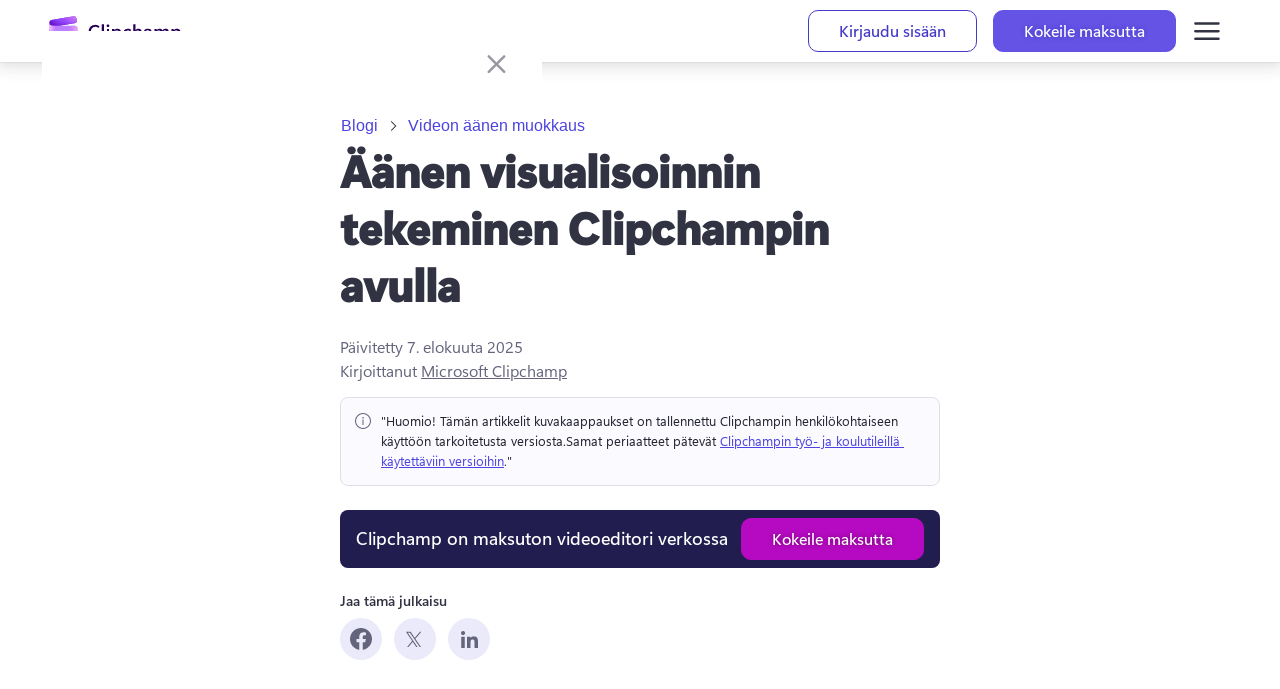

--- FILE ---
content_type: text/html; charset=utf-8
request_url: https://clipchamp.com/fi/blog/music-video-audio-visualiser/
body_size: 61542
content:
<!DOCTYPE html><!--hl7gc8lrq52TSoE0sjTDT--><html lang="fi"><head><meta charSet="utf-8"/><link rel="preconnect" href="/" crossorigin=""/><meta name="viewport" content="width=device-width, initial-scale=1"/><link rel="stylesheet" href="/_next/static/chunks/cac4d41726d36e63.css" data-precedence="next"/><link rel="stylesheet" href="/_next/static/chunks/de300bd39c49d000.css" data-precedence="next"/><link rel="stylesheet" href="/_next/static/chunks/eadccf772c2e085e.css" data-precedence="next"/><link rel="stylesheet" href="/_next/static/chunks/3e5e0abb6c800b89.css" data-precedence="next"/><link rel="stylesheet" href="/_next/static/chunks/ada861de709102f4.css" data-precedence="next"/><link rel="preload" as="script" fetchPriority="low" href="/_next/static/chunks/2a1f6f4fa6d40b4f.js"/><script src="/_next/static/chunks/62e8aedf3b8356bc.js" async=""></script><script src="/_next/static/chunks/fa82d49b53a0f990.js" async=""></script><script src="/_next/static/chunks/ad49f3b65e8cbe62.js" async=""></script><script src="/_next/static/chunks/turbopack-5fcd14e33c33fd74.js" async=""></script><script src="/_next/static/chunks/d96012bcfc98706a.js" async=""></script><script src="/_next/static/chunks/fb45521bfba6ce59.js" async=""></script><script src="/_next/static/chunks/3aafb006e05068ae.js" async=""></script><script src="/_next/static/chunks/0020d3c4e9ef8fb1.js" async=""></script><script src="/_next/static/chunks/0b41b914736a12cd.js" async=""></script><script src="/_next/static/chunks/a7b36b5967338557.js" async=""></script><script src="/_next/static/chunks/68f1ba897e7291b8.js" async=""></script><script src="/_next/static/chunks/21b1c93bf06d1e28.js" async=""></script><script src="/_next/static/chunks/87db2a29cd457fe0.js" async=""></script><script src="/_next/static/chunks/73e09f7434547e45.js" async=""></script><script src="/_next/static/chunks/9d6eb10985d20ed9.js" async=""></script><script src="/_next/static/chunks/85c941035d95d68a.js" async=""></script><script src="/_next/static/chunks/3acce173513fbd1a.js" async=""></script><script src="/_next/static/chunks/ecdb4353eb539548.js" async=""></script><script src="/_next/static/chunks/613530209dd27999.js" async=""></script><script src="/_next/static/chunks/7520a722ad8492f5.js" async=""></script><script src="/_next/static/chunks/2b11da55ca0019f3.js" async=""></script><link rel="preload" href="https://wcpstatic.microsoft.com/mscc/lib/v2/wcp-consent.js" as="script"/><meta name="next-size-adjust" content=""/><title>Äänen visualisoinnin lisääminen videoihin verkossa | Clipchamp Blog</title><meta name="description" content="Muunna musiikki ja ääni animoiduiksi ääniaalloiksi Clipchamp-videoeditorin maksuttoman äänen ja musiikin visualisoinnin avulla."/><meta name="awa-prdct" content="Clipchamp"/><meta name="keywords" content="music video, audio visualiser , music , video"/><link rel="canonical" href="https://clipchamp.com/fi/blog/music-video-audio-visualiser/"/><link rel="alternate" hrefLang="en" href="https://clipchamp.com/en/blog/music-video-audio-visualiser/"/><link rel="alternate" hrefLang="de" href="https://clipchamp.com/de/blog/musik-video-audio-visualisierer/"/><link rel="alternate" hrefLang="es" href="https://clipchamp.com/es/blog/visualizador-audio-video-musical/"/><link rel="alternate" hrefLang="fr" href="https://clipchamp.com/fr/blog/musique-video-audio-visualisation/"/><link rel="alternate" hrefLang="pt" href="https://clipchamp.com/pt-br/blog/visualizador-de-audio-para-video-musical/"/><link rel="alternate" hrefLang="ja" href="https://clipchamp.com/ja/blog/music-video-audio-visualiser/"/><link rel="alternate" hrefLang="it" href="https://clipchamp.com/it/blog/music-video-audio-visualiser/"/><link rel="alternate" hrefLang="ru" href="https://clipchamp.com/ru/blog/music-video-audio-visualiser/"/><link rel="alternate" hrefLang="ko" href="https://clipchamp.com/ko/blog/music-video-audio-visualiser/"/><link rel="alternate" hrefLang="zh" href="https://clipchamp.com/zh-hans/blog/music-video-audio-visualiser/"/><link rel="alternate" hrefLang="id" href="https://clipchamp.com/id/blog/music-video-audio-visualiser/"/><link rel="alternate" hrefLang="nl" href="https://clipchamp.com/nl/blog/music-video-audio-visualiser/"/><link rel="alternate" hrefLang="sv" href="https://clipchamp.com/sv/blog/music-video-audio-visualiser/"/><link rel="alternate" hrefLang="no" href="https://clipchamp.com/no/blog/musikk-video-lyd-visualisering/"/><link rel="alternate" hrefLang="fi" href="https://clipchamp.com/fi/blog/music-video-audio-visualiser/"/><link rel="alternate" hrefLang="da" href="https://clipchamp.com/da/blog/musik-video-lyd-visualisering/"/><link rel="alternate" hrefLang="pl" href="https://clipchamp.com/pl/blog/music-video-audio-visualiser/"/><link rel="alternate" hrefLang="el" href="https://clipchamp.com/el/blog/music-video-audio-visualiser/"/><link rel="alternate" hrefLang="kk" href="https://clipchamp.com/kk/blog/music-video-audio-visualiser/"/><link rel="alternate" hrefLang="ms" href="https://clipchamp.com/ms/blog/music-video-audio-visualiser/"/><link rel="alternate" hrefLang="ro" href="https://clipchamp.com/ro/blog/muzica-video-vizualizator-audio/"/><link rel="alternate" hrefLang="th" href="https://clipchamp.com/th/blog/music-video-audio-visualiser/"/><link rel="alternate" hrefLang="tr" href="https://clipchamp.com/tr/blog/music-video-audio-visualiser/"/><link rel="alternate" hrefLang="uk" href="https://clipchamp.com/uk/blog/music-video-audio-visualiser/"/><link rel="alternate" hrefLang="vi" href="https://clipchamp.com/vi/blog/music-video-audio-visualiser/"/><link rel="alternate" hrefLang="x-default" href="https://clipchamp.com/en/blog/music-video-audio-visualiser/"/><meta property="og:title" content="Äänen visualisoinnin lisääminen videoihin verkossa | Clipchamp Blog"/><meta property="og:description" content="Muunna musiikki ja ääni animoiduiksi ääniaalloiksi Clipchamp-videoeditorin maksuttoman äänen ja musiikin visualisoinnin avulla."/><meta property="og:url" content="https://clipchamp.com/fi/blog/music-video-audio-visualiser/"/><meta property="og:site_name" content="Clipchamp"/><meta property="og:image" content="https://media.clipchamp.com/clipchamp/2n6eKyByMBt1CmtFiSoSHn"/><meta property="og:image:width" content="1920"/><meta property="og:image:height" content="1080"/><meta property="og:type" content="website"/><meta name="twitter:card" content="summary_large_image"/><meta name="twitter:site" content="@clipchamp"/><meta name="twitter:creator" content="@clipchamp"/><meta name="twitter:title" content="Äänen visualisoinnin lisääminen videoihin verkossa | Clipchamp Blog"/><meta name="twitter:description" content="Muunna musiikki ja ääni animoiduiksi ääniaalloiksi Clipchamp-videoeditorin maksuttoman äänen ja musiikin visualisoinnin avulla."/><meta name="twitter:image" content="https://media.clipchamp.com/clipchamp/2n6eKyByMBt1CmtFiSoSHn"/><meta name="twitter:image:width" content="1920"/><meta name="twitter:image:height" content="1080"/><link rel="icon" href="/favicon.ico?favicon.8b7eaf53.ico" sizes="256x256" type="image/x-icon"/><link rel="icon" href="/icon1.png?icon1.6464624e.png" sizes="32x32" type="image/png"/><link rel="icon" href="/icon2.png?icon2.0a3e6d37.png" sizes="64x64" type="image/png"/><link rel="icon" href="/icon3.png?icon3.b073fb83.png" sizes="256x256" type="image/png"/><script src="/_next/static/chunks/a6dad97d9634a72d.js" noModule=""></script><style data-make-styles-bucket="r" data-priority="0" data-make-styles-rehydration="true">.rc5rb6b{list-style-type:none;display:flex;align-items:center;margin:0;padding:0;}.r1tl60rs{display:flex;align-items:center;color:var(--colorNeutralForeground2);box-sizing:border-box;text-wrap:nowrap;}.r1f29ykk{align-items:center;box-sizing:border-box;display:inline-flex;justify-content:center;text-decoration-line:none;vertical-align:middle;margin:0;overflow:hidden;background-color:var(--colorNeutralBackground1);color:var(--colorNeutralForeground1);border:var(--strokeWidthThin) solid var(--colorNeutralStroke1);font-family:var(--fontFamilyBase);outline-style:none;padding:5px var(--spacingHorizontalM);min-width:96px;border-radius:var(--borderRadiusMedium);font-size:var(--fontSizeBase300);font-weight:var(--fontWeightSemibold);line-height:var(--lineHeightBase300);transition-duration:var(--durationFaster);transition-property:background,border,color;transition-timing-function:var(--curveEasyEase);}.r1f29ykk:hover{background-color:var(--colorNeutralBackground1Hover);border-color:var(--colorNeutralStroke1Hover);color:var(--colorNeutralForeground1Hover);cursor:pointer;}.r1f29ykk:hover:active,.r1f29ykk:active:focus-visible{background-color:var(--colorNeutralBackground1Pressed);border-color:var(--colorNeutralStroke1Pressed);color:var(--colorNeutralForeground1Pressed);outline-style:none;}.r1f29ykk[data-fui-focus-visible]{border-color:var(--colorStrokeFocus2);border-radius:var(--borderRadiusMedium);border-width:1px;outline:var(--strokeWidthThick) solid var(--colorTransparentStroke);box-shadow:0 0 0 var(--strokeWidthThin) var(--colorStrokeFocus2) inset;z-index:1;}.rywnvv2{align-items:center;display:inline-flex;justify-content:center;font-size:20px;height:20px;width:20px;--fui-Button__icon--spacing:var(--spacingHorizontalSNudge);}.rk008qs{display:flex;}</style><style data-make-styles-bucket="d" data-priority="-1" data-make-styles-rehydration="true">.f1lzbuw2{text-decoration:none;}.f1r1wyb6{padding:var(--spacingHorizontalSNudge);}.f1bnz8pu{padding:var(--spacingHorizontalS);}.f44lkw9{border-radius:var(--borderRadiusCircular);}.f1fabniw{border-radius:var(--borderRadiusNone);}.fneth5b{padding:3px var(--spacingHorizontalS);}.ft85np5{border-radius:var(--borderRadiusMedium);}.f4db1ww{padding:8px var(--spacingHorizontalL);}.f1062rbf[data-fui-focus-visible]{border-radius:var(--borderRadiusCircular);}.fj0ryk1[data-fui-focus-visible]{border-radius:var(--borderRadiusNone);}.fazmxh[data-fui-focus-visible]{border-radius:var(--borderRadiusSmall);}.f1b6alqh[data-fui-focus-visible]{border-radius:var(--borderRadiusLarge);}.fu97m5z{padding:1px;}.f18ktai2{padding:5px;}.f1hbd1aw{padding:7px;}</style><style data-make-styles-bucket="d" data-priority="0" data-make-styles-rehydration="true">.f19n0e5{color:var(--colorNeutralForeground1);}.fxugw4r{background-color:var(--colorNeutralBackground1);}.f1o700av{text-align:left;}.fes3tcz{text-align:right;}.fk6fouc{font-family:var(--fontFamilyBase);}.fkhj508{font-size:var(--fontSizeBase300);}.figsok6{font-weight:var(--fontWeightRegular);}.f1i3iumi{line-height:var(--lineHeightBase300);}.f1kaxks1{margin-left:calc(-1 * var(--spacingHorizontalSNudge));}.f15ogikk{margin-right:calc(-1 * var(--spacingHorizontalSNudge));}.fyind8e{color:var(--colorBrandForegroundLink);}.f18p0k4z{min-width:unset;}.fv6wr3j{text-wrap:nowrap;}.frvgh55{height:24px;}.fy9rknc{font-size:var(--fontSizeBase200);}.fwrc4pm{line-height:var(--lineHeightBase200);}.f1d2rq10{height:32px;}.fbhnoac{height:40px;}.fod5ikn{font-size:var(--fontSizeBase400);}.faaz57k{line-height:var(--lineHeightBase400);}.ff24m:disabled{background-color:var(--colorTransparentBackground);}.ft5r8e9:disabled{color:var(--colorNeutralForeground2);}.f1cbpfqp:disabled{cursor:auto;}.f1motppv:disabled .fui-Button__icon{color:unset;}.fi9vkhg:disabled .fui-Icon-filled{display:none;}.f1fg3nnv:disabled .fui-Icon-regular{display:inline;}.fl43uef{font-weight:var(--fontWeightSemibold);}.fsj74e5{font-size:var(--fui-Breadcrumb--icon-size);}.f1qfv4wv{height:var(--fui-Breadcrumb--icon-size);}.f15xapk4{line-height:var(--fui-Breadcrumb--icon-line-height);}.f17j33op{width:var(--fui-Breadcrumb--icon-size);}.fm0x6gh{margin-right:var(--spacingHorizontalXS);}.fbyavb5{margin-left:var(--spacingHorizontalXS);}.f1qfi7kw{--fui-Breadcrumb--icon-size:12px;}.f1876atl{--fui-Breadcrumb--icon-line-height:var(--lineHeightBase200);}.f1h9446d{--fui-Breadcrumb--icon-size:16px;}.f10xfswh{--fui-Breadcrumb--icon-line-height:var(--lineHeightBase400);}.f5hcofs{--fui-Breadcrumb--icon-size:20px;}.f1a6v6zl{--fui-Breadcrumb--icon-line-height:var(--lineHeightBase600);}.f1c21dwh{background-color:var(--colorTransparentBackground);}.ffp7eso{background-color:var(--colorBrandBackground);}.f1p3nwhy{border-top-color:transparent;}.f11589ue{border-right-color:transparent;}.f1pdflbu{border-left-color:transparent;}.f1q5o8ev{border-bottom-color:transparent;}.f1phragk{color:var(--colorNeutralForegroundOnBrand);}.fhovq9v{background-color:var(--colorSubtleBackground);}.fkfq4zb{color:var(--colorNeutralForeground2);}.fh7ncta{min-width:64px;}.f1brlhvm{padding-bottom:1px;}.f1sl3k7w{padding-top:1px;}.f14es27b{min-width:96px;}.fy7v416{padding-bottom:7px;}.f1a1bwwz{padding-top:7px;}.f1bg9a2p{background-color:var(--colorNeutralBackgroundDisabled);}.f1jj8ep1{border-top-color:var(--colorNeutralStrokeDisabled);}.f15xbau{border-right-color:var(--colorNeutralStrokeDisabled);}.fy0fskl{border-left-color:var(--colorNeutralStrokeDisabled);}.f4ikngz{border-bottom-color:var(--colorNeutralStrokeDisabled);}.f1s2aq7o{color:var(--colorNeutralForegroundDisabled);}.fdrzuqr{cursor:not-allowed;}.f15x8b5r .fui-Button__icon{color:var(--colorNeutralForegroundDisabled);}.f17t0x8g[data-fui-focus-visible]{border-top-color:var(--colorStrokeFocus2);}.f194v5ow[data-fui-focus-visible]{border-right-color:var(--colorStrokeFocus2);}.fk7jm04[data-fui-focus-visible]{border-left-color:var(--colorStrokeFocus2);}.f1qgg65p[data-fui-focus-visible]{border-bottom-color:var(--colorStrokeFocus2);}.fhgccpy[data-fui-focus-visible]{box-shadow:var(--shadow2),0 0 0 var(--strokeWidthThin) var(--colorStrokeFocus2) inset,0 0 0 var(--strokeWidthThick) var(--colorNeutralForegroundOnBrand) inset;}.fjo7pq6[data-fui-focus-visible]{box-shadow:var(--shadow2),0 0 0 var(--strokeWidthThin) var(--colorStrokeFocus2) inset,0 0 0 var(--strokeWidthThick) var(--colorNeutralForegroundOnBrand) inset;}.f32wu9k[data-fui-focus-visible]:hover{box-shadow:var(--shadow2),0 0 0 var(--strokeWidthThin) var(--colorStrokeFocus2) inset;}.fu5nqqq[data-fui-focus-visible]:hover{border-top-color:var(--colorStrokeFocus2);}.f13prjl2[data-fui-focus-visible]:hover{border-right-color:var(--colorStrokeFocus2);}.f1nl83rv[data-fui-focus-visible]:hover{border-left-color:var(--colorStrokeFocus2);}.f1czftr5[data-fui-focus-visible]:hover{border-bottom-color:var(--colorStrokeFocus2);}.f17fgpbq{min-width:24px;}.f1jt17bm{max-width:24px;}.fwbmr0d{min-width:32px;}.f44c6la{max-width:32px;}.f12clzc2{min-width:40px;}.fjy1crr{max-width:40px;}.fe5j1ua{font-size:20px;}.fjamq6b{height:20px;}.f64fuq3{width:20px;}.fbaiahx{--fui-Button__icon--spacing:var(--spacingHorizontalXS);}.f1rt2boy{font-size:24px;}.fq4mcun{width:24px;}.f1exjqw5{--fui-Button__icon--spacing:var(--spacingHorizontalSNudge);}.f1nizpg2{margin-right:var(--fui-Button__icon--spacing);}.f1a695kz{margin-left:var(--fui-Button__icon--spacing);}.f1ugzwwg{font-size:12px;}.f4ybsrx{font-size:16px;}</style><style data-make-styles-bucket="h" data-priority="-1" data-make-styles-rehydration="true">.f1iotf5m:hover{text-decoration:none;}</style><style data-make-styles-bucket="h" data-priority="0" data-make-styles-rehydration="true">.f1deo86v:hover{color:var(--colorBrandForegroundLinkHover);}.f9ql6rf:hover{background-color:var(--colorTransparentBackground);}.f3p8bqa:hover{color:var(--colorNeutralForeground2);}.f14w7a5u:hover{cursor:auto;}.f1irjp3o:hover .fui-Button__icon{color:unset;}.f19vpps7:hover .fui-Icon-filled{display:none;}.fv5swzo:hover .fui-Icon-regular{display:inline;}.f3h1zc4:hover:active{background-color:var(--colorTransparentBackground);}.f1xkgyln:hover:active{color:var(--colorNeutralForeground2);}.f17wbbfx:hover:active{cursor:auto;}.fofxw0a:hover:active .fui-Button__icon{color:unset;}.f1ol4fw6:hover:active .fui-Icon-filled{display:none;}.f1q1lw4e:hover:active .fui-Icon-regular{display:inline;}.fjxutwb:hover{background-color:var(--colorTransparentBackgroundHover);}.fkoldzo:hover:active,.fkoldzo:active:focus-visible{background-color:var(--colorTransparentBackgroundPressed);}.f15wkkf3:hover{background-color:var(--colorBrandBackgroundHover);}.f1s2uweq:hover{border-top-color:transparent;}.fr80ssc:hover{border-right-color:transparent;}.fecsdlb:hover{border-left-color:transparent;}.f1ukrpxl:hover{border-bottom-color:transparent;}.f1rq72xc:hover{color:var(--colorNeutralForegroundOnBrand);}.f1ksv2xa:hover:active,.f1ksv2xa:active:focus-visible{background-color:var(--colorBrandBackgroundPressed);}.fhvnf4x:hover:active,.fhvnf4x:active:focus-visible{border-top-color:transparent;}.fb6swo4:hover:active,.fb6swo4:active:focus-visible{border-right-color:transparent;}.f232fm2:hover:active,.f232fm2:active:focus-visible{border-left-color:transparent;}.f1klyf7k:hover:active,.f1klyf7k:active:focus-visible{border-bottom-color:transparent;}.f1d6mv4x:hover:active,.f1d6mv4x:active:focus-visible{color:var(--colorNeutralForegroundOnBrand);}.f1t94bn6:hover{background-color:var(--colorSubtleBackgroundHover);}.fnwyq0v:hover{color:var(--colorNeutralForeground2Hover);}.ft1hn21:hover .fui-Icon-filled{display:inline;}.fuxngvv:hover .fui-Icon-regular{display:none;}.fy5bs14:hover .fui-Button__icon{color:var(--colorNeutralForeground2BrandHover);}.f1q1yqic:hover:active,.f1q1yqic:active:focus-visible{background-color:var(--colorSubtleBackgroundPressed);}.fwga7ee:hover:active,.fwga7ee:active:focus-visible{color:var(--colorNeutralForeground2Pressed);}.f1nhwcv0:hover:active .fui-Icon-filled,.f1nhwcv0:active:focus-visible .fui-Icon-filled{display:inline;}.f1gm6xmp:hover:active .fui-Icon-regular,.f1gm6xmp:active:focus-visible .fui-Icon-regular{display:none;}.f1xxsver:hover:active .fui-Button__icon,.f1xxsver:active:focus-visible .fui-Button__icon{color:var(--colorNeutralForeground2BrandPressed);}.f139oj5f:hover{color:var(--colorNeutralForeground2BrandHover);}.f1l983o9:hover:active,.f1l983o9:active:focus-visible{color:var(--colorNeutralForeground2BrandPressed);}.f1falr9n:hover{background-color:var(--colorNeutralBackgroundDisabled);}.f12mpcsy:hover{border-top-color:var(--colorNeutralStrokeDisabled);}.f1gwvigk:hover{border-right-color:var(--colorNeutralStrokeDisabled);}.f18rmfxp:hover{border-left-color:var(--colorNeutralStrokeDisabled);}.f1jnshp0:hover{border-bottom-color:var(--colorNeutralStrokeDisabled);}.fvgxktp:hover{color:var(--colorNeutralForegroundDisabled);}.fphbwmw:hover{cursor:not-allowed;}.f1al02dq:hover .fui-Button__icon{color:var(--colorNeutralForegroundDisabled);}.f1jct5ie:hover:active,.f1jct5ie:active:focus-visible{background-color:var(--colorNeutralBackgroundDisabled);}.f13txml0:hover:active,.f13txml0:active:focus-visible{border-top-color:var(--colorNeutralStrokeDisabled);}.f1ncddno:hover:active,.f1ncddno:active:focus-visible{border-right-color:var(--colorNeutralStrokeDisabled);}.f1axfvow:hover:active,.f1axfvow:active:focus-visible{border-left-color:var(--colorNeutralStrokeDisabled);}.f1z04ada:hover:active,.f1z04ada:active:focus-visible{border-bottom-color:var(--colorNeutralStrokeDisabled);}.f1uhomfy:hover:active,.f1uhomfy:active:focus-visible{color:var(--colorNeutralForegroundDisabled);}.fy9mucy:hover:active,.fy9mucy:active:focus-visible{cursor:not-allowed;}.f1g9va8i:hover:active .fui-Icon-filled,.f1g9va8i:active:focus-visible .fui-Icon-filled{display:none;}.fwgvudy:hover:active .fui-Icon-regular,.fwgvudy:active:focus-visible .fui-Icon-regular{display:inline;}.fom6jww:hover:active .fui-Button__icon,.fom6jww:active:focus-visible .fui-Button__icon{color:var(--colorNeutralForegroundDisabled);}.f9r0db0:hover:active,.f9r0db0:active:focus-visible{background-color:var(--colorTransparentBackground);}</style><style data-make-styles-bucket="s" data-priority="0" data-make-styles-rehydration="true">@media screen and (prefers-reduced-motion: reduce){.r1f29ykk{transition-duration:0.01ms;}}@media (forced-colors: active){.r1f29ykk:focus{border-color:ButtonText;}.r1f29ykk:hover{background-color:HighlightText;border-color:Highlight;color:Highlight;forced-color-adjust:none;}.r1f29ykk:hover:active,.r1f29ykk:active:focus-visible{background-color:HighlightText;border-color:Highlight;color:Highlight;forced-color-adjust:none;}}@supports (-moz-appearance:button){.r1f29ykk[data-fui-focus-visible]{box-shadow:0 0 0 calc(var(--strokeWidthThin) + 0.25px) var(--colorStrokeFocus2) inset;}}</style><style data-make-styles-bucket="t" data-priority="0" data-make-styles-rehydration="true">@supports (-moz-appearance:button){.f18mfu3r[data-fui-focus-visible]{box-shadow:var(--shadow2),0 0 0 calc(var(--strokeWidthThin) + 0.25px) var(--colorStrokeFocus2) inset,0 0 0 var(--strokeWidthThick) var(--colorNeutralForegroundOnBrand) inset;}.fixhny3[data-fui-focus-visible]{box-shadow:var(--shadow2),0 0 0 calc(var(--strokeWidthThin) + 0.25px) var(--colorStrokeFocus2) inset,0 0 0 var(--strokeWidthThick) var(--colorNeutralForegroundOnBrand) inset;}}@supports (-moz-appearance:button){.feygou5[data-fui-focus-visible]:hover{box-shadow:var(--shadow2),0 0 0 calc(var(--strokeWidthThin) + 0.25px) var(--colorStrokeFocus2) inset;}}</style><style media="(forced-colors: active)" data-make-styles-bucket="m" data-priority="0" data-make-styles-rehydration="true">@media (forced-colors: active){.f1nz3ub2{background-color:Highlight;}}@media (forced-colors: active){.fag2qd2{border-top-color:HighlightText;}}@media (forced-colors: active){.f14bpyus{border-left-color:HighlightText;}.fmvhcg7{border-right-color:HighlightText;}}@media (forced-colors: active){.f1o3dhpw{border-bottom-color:HighlightText;}}@media (forced-colors: active){.fqc85l4{color:HighlightText;}}@media (forced-colors: active){.f1h3a8gf{forced-color-adjust:none;}}@media (forced-colors: active){.fkiggi6:hover{background-color:HighlightText;}}@media (forced-colors: active){.f8gmj8i:hover{border-top-color:Highlight;}}@media (forced-colors: active){.f1ap8nzx:hover{border-right-color:Highlight;}.fjag8bx:hover{border-left-color:Highlight;}}@media (forced-colors: active){.f1igan7k:hover{border-bottom-color:Highlight;}}@media (forced-colors: active){.f1v3eptx:hover{color:Highlight;}}@media (forced-colors: active){.f1ysmecq:hover:active,.f1ysmecq:active:focus-visible{background-color:HighlightText;}}@media (forced-colors: active){.faulsx:hover:active,.faulsx:active:focus-visible{border-top-color:Highlight;}}@media (forced-colors: active){.f79t15f:hover:active,.f79t15f:active:focus-visible{border-right-color:Highlight;}.f8qmx7k:hover:active,.f8qmx7k:active:focus-visible{border-left-color:Highlight;}}@media (forced-colors: active){.fbtzoaq:hover:active,.fbtzoaq:active:focus-visible{border-bottom-color:Highlight;}}@media (forced-colors: active){.fd4bjan:hover:active,.fd4bjan:active:focus-visible{color:Highlight;}}@media (forced-colors: active){.fivsta0:hover .fui-Button__icon{color:Highlight;}}@media (forced-colors: active){.f3m6zum:hover:active .fui-Button__icon,.f3m6zum:active:focus-visible .fui-Button__icon{color:Highlight;}}@media (forced-colors: active){.fxoo9op:hover{background-color:var(--colorTransparentBackground);}}@media (forced-colors: active){.f1i0gk12:hover:active,.f1i0gk12:active:focus-visible{background-color:var(--colorTransparentBackground);}}@media (forced-colors: active){.f14ptb23{background-color:ButtonFace;}}@media (forced-colors: active){.f9dbb4x{border-top-color:GrayText;}}@media (forced-colors: active){.f3qs60o{border-right-color:GrayText;}.f5u9ap2{border-left-color:GrayText;}}@media (forced-colors: active){.fwd1oij{border-bottom-color:GrayText;}}@media (forced-colors: active){.f1cyfu5x{color:GrayText;}}@media (forced-colors: active){.f127ot8j .fui-Button__icon{color:GrayText;}}@media (forced-colors: active){.f19etb0b:focus{border-top-color:GrayText;}}@media (forced-colors: active){.f4f984j:focus{border-right-color:GrayText;}.fw441p0:focus{border-left-color:GrayText;}}@media (forced-colors: active){.f3d22hf:focus{border-bottom-color:GrayText;}}@media (forced-colors: active){.fj8k9ua:hover{background-color:ButtonFace;}}@media (forced-colors: active){.fifrq0d:hover{border-top-color:GrayText;}}@media (forced-colors: active){.f196mwp7:hover{border-right-color:GrayText;}.fnekfq:hover{border-left-color:GrayText;}}@media (forced-colors: active){.f1l6uprw:hover{border-bottom-color:GrayText;}}@media (forced-colors: active){.fa9u7a5:hover{color:GrayText;}}@media (forced-colors: active){.f1m71e0y:hover .fui-Button__icon{color:GrayText;}}@media (forced-colors: active){.fw24f3:hover:active,.fw24f3:active:focus-visible{background-color:ButtonFace;}}@media (forced-colors: active){.f1nznrny:hover:active,.f1nznrny:active:focus-visible{border-top-color:GrayText;}}@media (forced-colors: active){.f1ao3jkc:hover:active,.f1ao3jkc:active:focus-visible{border-left-color:GrayText;}.fq8nxuu:hover:active,.fq8nxuu:active:focus-visible{border-right-color:GrayText;}}@media (forced-colors: active){.ftoixeo:hover:active,.ftoixeo:active:focus-visible{border-bottom-color:GrayText;}}@media (forced-colors: active){.fpmuzpx:hover:active,.fpmuzpx:active:focus-visible{color:GrayText;}}@media (forced-colors: active){.f168odog:hover:active .fui-Button__icon,.f168odog:active:focus-visible .fui-Button__icon{color:GrayText;}}</style></head><body class="segoevariablefont_101d20d-module__WtdJta__variable segoefont_6904351d-module__q8sKha__variable GlobalFontStyle-module__8GSX3W__SEGOE_UI_STYLE"><div hidden=""><!--$--><!--/$--></div><div dir="ltr" class="fui-FluentProvider fui-FluentProvider_R_9b_ ___jdtuxv0 f19n0e5 fxugw4r f1o700av fk6fouc fkhj508 figsok6 f1i3iumi"><style id="fui-FluentProvider_R_9b_">.fui-FluentProvider_R_9b_ { --borderRadiusNone: 0; --borderRadiusSmall: 2px; --borderRadiusMedium: 4px; --borderRadiusLarge: 6px; --borderRadiusXLarge: 8px; --borderRadiusCircular: 10000px; --fontSizeBase100: 10px; --fontSizeBase200: 12px; --fontSizeBase300: 1rem; --fontSizeBase400: 16px; --fontSizeBase500: 1.25rem; --fontSizeBase600: 24px; --fontSizeHero700: 28px; --fontSizeHero800: 32px; --fontSizeHero900: 2.25rem; --fontSizeHero1000: 2.5rem; --lineHeightBase100: 14px; --lineHeightBase200: 16px; --lineHeightBase300: 20px; --lineHeightBase400: 22px; --lineHeightBase500: 1.5; --lineHeightBase600: 32px; --lineHeightHero700: 36px; --lineHeightHero800: 40px; --lineHeightHero900: 1.1; --lineHeightHero1000: 1.2; --fontFamilyBase: 'Segoe UI', 'Segoe UI Web (West European)', -apple-system, BlinkMacSystemFont, Roboto, 'Helvetica Neue', sans-serif; --fontFamilyMonospace: Consolas, 'Courier New', Courier, monospace; --fontFamilyNumeric: Bahnschrift, 'Segoe UI', 'Segoe UI Web (West European)', -apple-system, BlinkMacSystemFont, Roboto, 'Helvetica Neue', sans-serif; --fontWeightRegular: 400; --fontWeightMedium: 600; --fontWeightSemibold: 700; --fontWeightBold: 700; --strokeWidthThin: 1px; --strokeWidthThick: 2px; --strokeWidthThicker: 3px; --strokeWidthThickest: 4px; --spacingHorizontalNone: 0; --spacingHorizontalXXS: 2px; --spacingHorizontalXS: 4px; --spacingHorizontalSNudge: 6px; --spacingHorizontalS: 8px; --spacingHorizontalMNudge: 10px; --spacingHorizontalM: 12px; --spacingHorizontalL: 16px; --spacingHorizontalXL: 20px; --spacingHorizontalXXL: 24px; --spacingHorizontalXXXL: 32px; --spacingVerticalNone: 0; --spacingVerticalXXS: 2px; --spacingVerticalXS: 4px; --spacingVerticalSNudge: 6px; --spacingVerticalS: 8px; --spacingVerticalMNudge: 10px; --spacingVerticalM: 12px; --spacingVerticalL: 16px; --spacingVerticalXL: 20px; --spacingVerticalXXL: 24px; --spacingVerticalXXXL: 32px; --durationUltraFast: 50ms; --durationFaster: 100ms; --durationFast: 150ms; --durationNormal: 200ms; --durationGentle: 250ms; --durationSlow: 300ms; --durationSlower: 400ms; --durationUltraSlow: 500ms; --curveAccelerateMax: cubic-bezier(0.9,0.1,1,0.2); --curveAccelerateMid: cubic-bezier(1,0,1,1); --curveAccelerateMin: cubic-bezier(0.8,0,0.78,1); --curveDecelerateMax: cubic-bezier(0.1,0.9,0.2,1); --curveDecelerateMid: cubic-bezier(0,0,0,1); --curveDecelerateMin: cubic-bezier(0.33,0,0.1,1); --curveEasyEaseMax: cubic-bezier(0.8,0,0.2,1); --curveEasyEase: cubic-bezier(0.33,0,0.67,1); --curveLinear: cubic-bezier(0,0,1,1); --colorNeutralForeground1: #232330; --colorNeutralForeground1Hover: #232330; --colorNeutralForeground1Pressed: #232330; --colorNeutralForeground1Selected: #232330; --colorNeutralForeground2: #404055; --colorNeutralForeground2Hover: #232330; --colorNeutralForeground2Pressed: #232330; --colorNeutralForeground2Selected: #232330; --colorNeutralForeground2BrandHover: #6453E4; --colorNeutralForeground2BrandPressed: #4D43DE; --colorNeutralForeground2BrandSelected: #6453E4; --colorNeutralForeground3: #5F5F77; --colorNeutralForeground3Hover: #404055; --colorNeutralForeground3Pressed: #404055; --colorNeutralForeground3Selected: #404055; --colorNeutralForeground3BrandHover: #6453E4; --colorNeutralForeground3BrandPressed: #4D43DE; --colorNeutralForeground3BrandSelected: #6453E4; --colorNeutralForeground4: #6E6E86; --colorNeutralForegroundDisabled: #BCBCCD; --colorNeutralForegroundInvertedDisabled: rgba(255, 255, 255, 0.4); --colorBrandForegroundLink: #4D43DE; --colorBrandForegroundLinkHover: #433AC7; --colorBrandForegroundLinkPressed: #302690; --colorBrandForegroundLinkSelected: #4D43DE; --colorNeutralForeground2Link: #404055; --colorNeutralForeground2LinkHover: #232330; --colorNeutralForeground2LinkPressed: #232330; --colorNeutralForeground2LinkSelected: #232330; --colorCompoundBrandForeground1: #6453E4; --colorCompoundBrandForeground1Hover: #4D43DE; --colorCompoundBrandForeground1Pressed: #433AC7; --colorBrandForeground1: #4D43DE; --colorBrandForeground2: #4D43DE; --colorBrandForeground2Hover: #433AC7; --colorBrandForeground2Pressed: #271C73; --colorNeutralForeground1Static: #232330; --colorNeutralForegroundStaticInverted: #ffffff; --colorNeutralForegroundInverted: #ffffff; --colorNeutralForegroundInvertedHover: #ffffff; --colorNeutralForegroundInvertedPressed: #ffffff; --colorNeutralForegroundInvertedSelected: #ffffff; --colorNeutralForegroundInverted2: #ffffff; --colorNeutralForegroundOnBrand: #ffffff; --colorNeutralForegroundInvertedLink: #ffffff; --colorNeutralForegroundInvertedLinkHover: #ffffff; --colorNeutralForegroundInvertedLinkPressed: #ffffff; --colorNeutralForegroundInvertedLinkSelected: #ffffff; --colorBrandForegroundInverted: #978BFF; --colorBrandForegroundInvertedHover: #A49AFF; --colorBrandForegroundInvertedPressed: #978BFF; --colorBrandForegroundOnLight: #6453E4; --colorBrandForegroundOnLightHover: #4D43DE; --colorBrandForegroundOnLightPressed: #392FAC; --colorBrandForegroundOnLightSelected: #433AC7; --colorNeutralBackground1: #ffffff; --colorNeutralBackground1Hover: #F5F5FA; --colorNeutralBackground1Pressed: #DFDFE8; --colorNeutralBackground1Selected: #EAEAF1; --colorNeutralBackground2: #FAFAFF; --colorNeutralBackground2Hover: #F0F0F5; --colorNeutralBackground2Pressed: #DADAE5; --colorNeutralBackground2Selected: #E5E5ED; --colorNeutralBackground3: #F5F5FA; --colorNeutralBackground3Hover: #EAEAF1; --colorNeutralBackground3Pressed: #D5D5E1; --colorNeutralBackground3Selected: #DFDFE8; --colorNeutralBackground4: #F0F0F5; --colorNeutralBackground4Hover: #FAFAFF; --colorNeutralBackground4Pressed: #F5F5FA; --colorNeutralBackground4Selected: #ffffff; --colorNeutralBackground5: #EAEAF1; --colorNeutralBackground5Hover: #F5F5FA; --colorNeutralBackground5Pressed: #F0F0F5; --colorNeutralBackground5Selected: #FAFAFF; --colorNeutralBackground6: #E5E5ED; --colorNeutralBackgroundInverted: #272836; --colorNeutralBackgroundStatic: #C1C1D1; --colorNeutralBackgroundAlpha: rgba(255, 255, 255, 0.5); --colorNeutralBackgroundAlpha2: rgba(255, 255, 255, 0.8); --colorSubtleBackground: transparent; --colorSubtleBackgroundHover: #F5F5FA; --colorSubtleBackgroundPressed: #DFDFE8; --colorSubtleBackgroundSelected: #EAEAF1; --colorSubtleBackgroundLightAlphaHover: rgba(255, 255, 255, 0.7); --colorSubtleBackgroundLightAlphaPressed: rgba(255, 255, 255, 0.5); --colorSubtleBackgroundLightAlphaSelected: transparent; --colorSubtleBackgroundInverted: transparent; --colorSubtleBackgroundInvertedHover: rgba(0, 0, 0, 0.1); --colorSubtleBackgroundInvertedPressed: rgba(0, 0, 0, 0.3); --colorSubtleBackgroundInvertedSelected: rgba(0, 0, 0, 0.2); --colorTransparentBackground: transparent; --colorTransparentBackgroundHover: transparent; --colorTransparentBackgroundPressed: transparent; --colorTransparentBackgroundSelected: transparent; --colorNeutralBackgroundDisabled: #F0F0F5; --colorNeutralBackgroundInvertedDisabled: rgba(255, 255, 255, 0.1); --colorNeutralStencil1: #E5E5ED; --colorNeutralStencil2: #FAFAFF; --colorNeutralStencil1Alpha: rgba(0, 0, 0, 0.1); --colorNeutralStencil2Alpha: rgba(0, 0, 0, 0.05); --colorBackgroundOverlay: rgba(0, 0, 0, 0.4); --colorScrollbarOverlay: rgba(0, 0, 0, 0.4); --colorBrandBackground: #6453E4; --colorBrandBackgroundHover: #4D43DE; --colorBrandBackgroundPressed: #392FAC; --colorBrandBackgroundSelected: #433AC7; --colorCompoundBrandBackground: #6453E4; --colorCompoundBrandBackgroundHover: #4D43DE; --colorCompoundBrandBackgroundPressed: #433AC7; --colorBrandBackgroundStatic: #6453E4; --colorBrandBackground2: #F3F0FF; --colorBrandBackground2Hover: #E3DEFF; --colorBrandBackground2Pressed: #C3BAFF; --colorBrandBackground3Static: #433AC7; --colorBrandBackground4Static: #302690; --colorBrandBackgroundInverted: #ffffff; --colorBrandBackgroundInvertedHover: #F3F0FF; --colorBrandBackgroundInvertedPressed: #D4CCFF; --colorBrandBackgroundInvertedSelected: #E3DEFF; --colorNeutralCardBackground: #fafafa; --colorNeutralCardBackgroundHover: #ffffff; --colorNeutralCardBackgroundPressed: #f5f5f5; --colorNeutralCardBackgroundSelected: #ebebeb; --colorNeutralCardBackgroundDisabled: #f0f0f0; --colorNeutralStrokeAccessible: #5F5F77; --colorNeutralStrokeAccessibleHover: #55556C; --colorNeutralStrokeAccessiblePressed: #4B4B61; --colorNeutralStrokeAccessibleSelected: #6453E4; --colorNeutralStroke1: #D0D0DD; --colorNeutralStroke1Hover: #C6C6D6; --colorNeutralStroke1Pressed: #B1B2C4; --colorNeutralStroke1Selected: #232330; --colorNeutralStroke2: #DFDFE8; --colorNeutralStroke3: #F0F0F5; --colorNeutralStrokeSubtle: #DFDFE8; --colorNeutralStrokeOnBrand: #ffffff; --colorNeutralStrokeOnBrand2: #ffffff; --colorNeutralStrokeOnBrand2Hover: #ffffff; --colorNeutralStrokeOnBrand2Pressed: #ffffff; --colorNeutralStrokeOnBrand2Selected: #ffffff; --colorBrandStroke1: #6453E4; --colorBrandStroke2: #D4CCFF; --colorBrandStroke2Hover: #B1A8FF; --colorBrandStroke2Pressed: #6453E4; --colorBrandStroke2Contrast: #D4CCFF; --colorCompoundBrandStroke: #6453E4; --colorCompoundBrandStrokeHover: #4D43DE; --colorCompoundBrandStrokePressed: #433AC7; --colorNeutralStrokeDisabled: #DFDFE8; --colorNeutralStrokeInvertedDisabled: rgba(255, 255, 255, 0.4); --colorTransparentStroke: transparent; --colorTransparentStrokeInteractive: transparent; --colorTransparentStrokeDisabled: transparent; --colorNeutralStrokeAlpha: rgba(0, 0, 0, 0.05); --colorNeutralStrokeAlpha2: rgba(255, 255, 255, 0.2); --colorStrokeFocus1: #ffffff; --colorStrokeFocus2: #000000; --colorNeutralShadowAmbient: rgba(0,0,0,0.12); --colorNeutralShadowKey: rgba(0,0,0,0.14); --colorNeutralShadowAmbientLighter: rgba(0,0,0,0.06); --colorNeutralShadowKeyLighter: rgba(0,0,0,0.07); --colorNeutralShadowAmbientDarker: rgba(0,0,0,0.20); --colorNeutralShadowKeyDarker: rgba(0,0,0,0.24); --colorBrandShadowAmbient: rgba(0,0,0,0.30); --colorBrandShadowKey: rgba(0,0,0,0.25); --colorPaletteRedBackground1: #fdf6f6; --colorPaletteRedBackground2: #f1bbbc; --colorPaletteRedBackground3: #C2344D; --colorPaletteRedForeground1: #bc2f32; --colorPaletteRedForeground2: #751d1f; --colorPaletteRedForeground3: #d13438; --colorPaletteRedBorderActive: #d13438; --colorPaletteRedBorder1: #f1bbbc; --colorPaletteRedBorder2: #d13438; --colorPaletteGreenBackground1: #f1faf1; --colorPaletteGreenBackground2: #9fd89f; --colorPaletteGreenBackground3: #107c10; --colorPaletteGreenForeground1: #0e700e; --colorPaletteGreenForeground2: #094509; --colorPaletteGreenForeground3: #107c10; --colorPaletteGreenBorderActive: #107c10; --colorPaletteGreenBorder1: #9fd89f; --colorPaletteGreenBorder2: #107c10; --colorPaletteDarkOrangeBackground1: #fdf6f3; --colorPaletteDarkOrangeBackground2: #f4bfab; --colorPaletteDarkOrangeBackground3: #da3b01; --colorPaletteDarkOrangeForeground1: #c43501; --colorPaletteDarkOrangeForeground2: #7a2101; --colorPaletteDarkOrangeForeground3: #da3b01; --colorPaletteDarkOrangeBorderActive: #da3b01; --colorPaletteDarkOrangeBorder1: #f4bfab; --colorPaletteDarkOrangeBorder2: #da3b01; --colorPaletteYellowBackground1: #fffef5; --colorPaletteYellowBackground2: #fef7b2; --colorPaletteYellowBackground3: #fde300; --colorPaletteYellowForeground1: #817400; --colorPaletteYellowForeground2: #817400; --colorPaletteYellowForeground3: #fde300; --colorPaletteYellowBorderActive: #fde300; --colorPaletteYellowBorder1: #fef7b2; --colorPaletteYellowBorder2: #fde300; --colorPaletteBerryBackground1: #fdf5fc; --colorPaletteBerryBackground2: #edbbe7; --colorPaletteBerryBackground3: #c239b3; --colorPaletteBerryForeground1: #af33a1; --colorPaletteBerryForeground2: #6d2064; --colorPaletteBerryForeground3: #c239b3; --colorPaletteBerryBorderActive: #c239b3; --colorPaletteBerryBorder1: #edbbe7; --colorPaletteBerryBorder2: #c239b3; --colorPaletteLightGreenBackground1: #f2fbf2; --colorPaletteLightGreenBackground2: #a7e3a5; --colorPaletteLightGreenBackground3: #13a10e; --colorPaletteLightGreenForeground1: #11910d; --colorPaletteLightGreenForeground2: #0b5a08; --colorPaletteLightGreenForeground3: #13a10e; --colorPaletteLightGreenBorderActive: #13a10e; --colorPaletteLightGreenBorder1: #a7e3a5; --colorPaletteLightGreenBorder2: #13a10e; --colorPaletteMarigoldBackground1: #fefbf4; --colorPaletteMarigoldBackground2: #f9e2ae; --colorPaletteMarigoldBackground3: #eaa300; --colorPaletteMarigoldForeground1: #d39300; --colorPaletteMarigoldForeground2: #835b00; --colorPaletteMarigoldForeground3: #eaa300; --colorPaletteMarigoldBorderActive: #eaa300; --colorPaletteMarigoldBorder1: #f9e2ae; --colorPaletteMarigoldBorder2: #eaa300; --colorPaletteRedForegroundInverted: #dc5e62; --colorPaletteGreenForegroundInverted: #359b35; --colorPaletteYellowForegroundInverted: #fef7b2; --colorPaletteDarkRedBackground2: #d69ca5; --colorPaletteDarkRedForeground2: #420610; --colorPaletteDarkRedBorderActive: #750b1c; --colorPaletteCranberryBackground2: #eeacb2; --colorPaletteCranberryForeground2: #6e0811; --colorPaletteCranberryBorderActive: #c50f1f; --colorPalettePumpkinBackground2: #efc4ad; --colorPalettePumpkinForeground2: #712d09; --colorPalettePumpkinBorderActive: #ca5010; --colorPalettePeachBackground2: #ffddb3; --colorPalettePeachForeground2: #8f4e00; --colorPalettePeachBorderActive: #ff8c00; --colorPaletteGoldBackground2: #ecdfa5; --colorPaletteGoldForeground2: #6c5700; --colorPaletteGoldBorderActive: #c19c00; --colorPaletteBrassBackground2: #e0cea2; --colorPaletteBrassForeground2: #553e06; --colorPaletteBrassBorderActive: #986f0b; --colorPaletteBrownBackground2: #ddc3b0; --colorPaletteBrownForeground2: #50301a; --colorPaletteBrownBorderActive: #8e562e; --colorPaletteForestBackground2: #bdd99b; --colorPaletteForestForeground2: #294903; --colorPaletteForestBorderActive: #498205; --colorPaletteSeafoamBackground2: #a8f0cd; --colorPaletteSeafoamForeground2: #00723b; --colorPaletteSeafoamBorderActive: #00cc6a; --colorPaletteDarkGreenBackground2: #9ad29a; --colorPaletteDarkGreenForeground2: #063b06; --colorPaletteDarkGreenBorderActive: #0b6a0b; --colorPaletteLightTealBackground2: #a6e9ed; --colorPaletteLightTealForeground2: #00666d; --colorPaletteLightTealBorderActive: #00b7c3; --colorPaletteTealBackground2: #9bd9db; --colorPaletteTealForeground2: #02494c; --colorPaletteTealBorderActive: #038387; --colorPaletteSteelBackground2: #94c8d4; --colorPaletteSteelForeground2: #00333f; --colorPaletteSteelBorderActive: #005b70; --colorPaletteBlueBackground2: #a9d3f2; --colorPaletteBlueForeground2: #004377; --colorPaletteBlueBorderActive: #0078d4; --colorPaletteRoyalBlueBackground2: #9abfdc; --colorPaletteRoyalBlueForeground2: #002c4e; --colorPaletteRoyalBlueBorderActive: #004e8c; --colorPaletteCornflowerBackground2: #c8d1fa; --colorPaletteCornflowerForeground2: #2c3c85; --colorPaletteCornflowerBorderActive: #4f6bed; --colorPaletteNavyBackground2: #a3b2e8; --colorPaletteNavyForeground2: #001665; --colorPaletteNavyBorderActive: #0027b4; --colorPaletteLavenderBackground2: #d2ccf8; --colorPaletteLavenderForeground2: #3f3682; --colorPaletteLavenderBorderActive: #7160e8; --colorPalettePurpleBackground2: #c6b1de; --colorPalettePurpleForeground2: #341a51; --colorPalettePurpleBorderActive: #5c2e91; --colorPaletteGrapeBackground2: #d9a7e0; --colorPaletteGrapeForeground2: #4c0d55; --colorPaletteGrapeBorderActive: #881798; --colorPaletteLilacBackground2: #e6bfed; --colorPaletteLilacForeground2: #63276d; --colorPaletteLilacBorderActive: #b146c2; --colorPalettePinkBackground2: #f7c0e3; --colorPalettePinkForeground2: #80215d; --colorPalettePinkBorderActive: #e43ba6; --colorPaletteMagentaBackground2: #eca5d1; --colorPaletteMagentaForeground2: #6b0043; --colorPaletteMagentaBorderActive: #bf0077; --colorPalettePlumBackground2: #d696c0; --colorPalettePlumForeground2: #43002b; --colorPalettePlumBorderActive: #77004d; --colorPaletteBeigeBackground2: #d7d4d4; --colorPaletteBeigeForeground2: #444241; --colorPaletteBeigeBorderActive: #7a7574; --colorPaletteMinkBackground2: #cecccb; --colorPaletteMinkForeground2: #343231; --colorPaletteMinkBorderActive: #5d5a58; --colorPalettePlatinumBackground2: #cdd6d8; --colorPalettePlatinumForeground2: #3b4447; --colorPalettePlatinumBorderActive: #69797e; --colorPaletteAnchorBackground2: #bcc3c7; --colorPaletteAnchorForeground2: #202427; --colorPaletteAnchorBorderActive: #394146; --colorStatusSuccessBackground1: #D3FCE0; --colorStatusSuccessBackground2: #37BA9D; --colorStatusSuccessBackground3: #37BA9D; --colorStatusSuccessForeground1: #007869; --colorStatusSuccessForeground2: #0C5C51; --colorStatusSuccessForeground3: #0C5C51; --colorStatusSuccessForegroundInverted: #2EAC92; --colorStatusSuccessBorderActive: #107c10; --colorStatusSuccessBorder1: #8BE4BD; --colorStatusSuccessBorder2: #4AC6A4; --colorStatusWarningBackground1: #FFF0D8; --colorStatusWarningBackground2: #ED9100; --colorStatusWarningBackground3: #ED9100; --colorStatusWarningForeground1: #9D5A00; --colorStatusWarningForeground2: #7E4200; --colorStatusWarningForeground3: #7E4200; --colorStatusWarningForegroundInverted: #faa06b; --colorStatusWarningBorderActive: #f7630c; --colorStatusWarningBorder1: #FFDEA7; --colorStatusWarningBorder2: #bc4b09; --colorStatusDangerBackground1: #FFEEEE; --colorStatusDangerBackground2: #C2344D; --colorStatusDangerBackground3: #C2344D; --colorStatusDangerForeground1: #C2344D; --colorStatusDangerForeground2: #9A2043; --colorStatusDangerForeground3: #9A2043; --colorStatusDangerForegroundInverted: #dc626d; --colorStatusDangerBorderActive: #c50f1f; --colorStatusDangerBorder1: #FFC4C1; --colorStatusDangerBorder2: #FF948D; --colorStatusDangerBackground3Hover: #AD2647; --colorStatusDangerBackground3Pressed: #84173C; --shadow2: 0 0 2px rgba(0,0,0,0.12), 0 1px 2px rgba(0,0,0,0.14); --shadow4: 0 0 2px rgba(0,0,0,0.12), 0 2px 4px rgba(0,0,0,0.14); --shadow8: 0 0 2px rgba(0,0,0,0.12), 0 4px 8px rgba(0,0,0,0.14); --shadow16: 0 0 2px rgba(0,0,0,0.12), 0 8px 16px rgba(0,0,0,0.14); --shadow28: 0 0 8px rgba(0,0,0,0.12), 0 14px 28px rgba(0,0,0,0.14); --shadow64: 0 0 8px rgba(0,0,0,0.12), 0 32px 64px rgba(0,0,0,0.14); --shadow2Brand: 0 0 2px rgba(0,0,0,0.30), 0 1px 2px rgba(0,0,0,0.25); --shadow4Brand: 0 0 2px rgba(0,0,0,0.30), 0 2px 4px rgba(0,0,0,0.25); --shadow8Brand: 0 0 2px rgba(0,0,0,0.30), 0 4px 8px rgba(0,0,0,0.25); --shadow16Brand: 0 0 2px rgba(0,0,0,0.30), 0 8px 16px rgba(0,0,0,0.25); --shadow28Brand: 0 0 8px rgba(0,0,0,0.30), 0 14px 28px rgba(0,0,0,0.25); --shadow64Brand: 0 0 8px rgba(0,0,0,0.30), 0 32px 64px rgba(0,0,0,0.25); --colorDestructiveForeground1: #ffffff; --colorDestructiveBackground1: #C2344D; --colorDestructiveBackground1Hover: #AD2647; --colorDestructiveBackground1Pressed: #84173C; --colorDestructiveBackground1Selected: #C2344D; --colorSuccessForeground1: #000000; --colorSuccessBackground1: #37BA9D; --colorSuccessBackground1Hover: #179382; --colorSuccessBackground1Pressed: #007869; --colorSuccessBackground1Selected: #2EAC92; --colorTooltipBackground1: #ffffff; --colorTooltipBackground2: #F5F5FA; --colorButtonSecondaryBackground1: #F5F5FA; --colorButtonSecondaryBackground1Hover: #EAEAF1; --colorButtonTransparentForeground1: #4D43DE; --colorButtonTransparentForeground1Hover: #392FAC; --colorButtonTransparentForeground1Pressed: #302690; --colorButtonTransparentForeground1Selected: #433AC7; --colorButtonSubtleForeground1Hover: #232330; --colorToolbarBackground1: #DFDFE8; --colorMenuNeutralBackground1: #ffffff; --colorMenuNeutralStroke1: #D5D5E1; --colorTagFilledBackground1: #F5F5FA; --colorBrandForeground1Hover: #4D43DE; --colorBrandForeground1Pressed: #302690; --colorBrandForeground1Selected: #433AC7; --colorBrandForeground2Selected: #433AC7; --colorNeutralBackgroundInverted6: #E5E5ED; --colorNeutralBackgroundInverted6Hover: #E5E5ED; --colorNeutralBackgroundInverted6Pressed: #E5E5ED; --colorNeutralBackgroundInverted6Selected: #E5E5ED; --colorNeutralForegroundOnColour: #ffffff; --colorStatusSuccessBackground1Hover: #ADF0CC; --colorStatusSuccessBackground1Pressed: #8BE4BD; --colorStatusSuccessBackground1Selected: #D3FCE0; --colorStatusSuccessBackground2Hover: #179382; --colorStatusSuccessBackground2Pressed: #007869; --colorStatusSuccessBackground2Selected: #2EAC92; --colorStatusSuccessBackground3Hover: #179382; --colorStatusSuccessBackground3Pressed: #007869; --colorStatusSuccessBackground3Selected: #2EAC92; --colorStatusSuccessForeground1Hover: #02685C; --colorStatusSuccessForeground1Pressed: #0B4E44; --colorStatusSuccessForeground1Selected: #0C5C51; --colorStatusWarningBackground1Hover: #FFDEA7; --colorStatusWarningBackground1Pressed: #FFCA69; --colorStatusWarningBackground1Selected: #FFF0D8; --colorStatusWarningBackground2Hover: #DD8601; --colorStatusWarningBackground2Pressed: #9D5A00; --colorStatusWarningBackground2Selected: #C07100; --colorStatusWarningForeground1Hover: #8B4D00; --colorStatusWarningForeground1Pressed: #6B3800; --colorStatusWarningForeground1Selected: #7E4200; --colorStatusDangerBackground1Hover: #FFD9D7; --colorStatusDangerBackground1Pressed: #FFC4C1; --colorStatusDangerBackground1Selected: #FFEEEE; --colorStatusDangerBackground2Hover: #AD2647; --colorStatusDangerBackground2Pressed: #84173C; --colorStatusDangerBackground2Selected: #9A2043; --colorStatusDangerBackground3Selected: #9A2043; --colorStatusDangerForeground1Hover: #AD2647; --colorStatusDangerForeground1Pressed: #84173C; --colorStatusDangerForeground1Selected: #9A2043;  }</style><div id="cookie-banner" class="WCPCookieBanner-module__PXsM4a__CookieBanner"></div><div class="Layout-module__nCqafa__DefaultContainer"><header style="top:0;position:sticky" class="MainNav-module__Wg1Dzq__Header sticky"><div class="Container-module__96AHPW__Container MainNav-module__Wg1Dzq__HeaderContainer"><a class="LogoLink-module__eOJTyG__LogoParent" aria-label="Clipchamp" href="/fi/"><svg xmlns="http://www.w3.org/2000/svg" width="156" height="34" fill="none" viewBox="0 0 144 34" alt="Clipchamp" class="Logo-module__UI8T_a__LogoStyle"><g clip-path="url(#logo_svg__a)"><path fill="#7611F0" d="M2.358 10.414a2.79 2.79 0 0 0 3.2 2.234L28.78 8.712a2.94 2.94 0 0 0 2.409-3.451l-.268-1.437a3.06 3.06 0 0 0-3.507-2.448L4.451 5.268a2.94 2.94 0 0 0-2.408 3.45z"></path><path fill="url(#logo_svg__b)" fill-opacity="0.9" d="M2.358 10.414a2.79 2.79 0 0 0 3.2 2.234L28.78 8.712a2.94 2.94 0 0 0 2.409-3.451l-.268-1.437a3.06 3.06 0 0 0-3.507-2.448L4.451 5.268a2.94 2.94 0 0 0-2.408 3.45z"></path><path fill="url(#logo_svg__c)" fill-opacity="0.6" d="M2.358 10.414a2.79 2.79 0 0 0 3.2 2.234L28.78 8.712a2.94 2.94 0 0 0 2.409-3.451l-.268-1.437a3.06 3.06 0 0 0-3.507-2.448L4.451 5.268a2.94 2.94 0 0 0-2.408 3.45z"></path><path fill="url(#logo_svg__d)" fill-opacity="0.4" d="M2.358 10.414a2.79 2.79 0 0 0 3.2 2.234L28.78 8.712a2.94 2.94 0 0 0 2.409-3.451l-.268-1.437a3.06 3.06 0 0 0-3.507-2.448L4.451 5.268a2.94 2.94 0 0 0-2.408 3.45z"></path><path fill="#7611F0" d="M2.002 28.324a4 4 0 0 0 4 4h22.645a3.333 3.333 0 0 0 3.334-3.333v-2.085a3.333 3.333 0 0 0-3.334-3.333H6.937a4.935 4.935 0 0 1-4.935-4.935z"></path><path fill="#A966FF" fill-opacity="0.2" d="M2.002 28.324a4 4 0 0 0 4 4h22.645a3.333 3.333 0 0 0 3.334-3.333v-2.085a3.333 3.333 0 0 0-3.334-3.333H6.937a4.935 4.935 0 0 1-4.935-4.935z"></path><path fill="url(#logo_svg__e)" fill-opacity="0.4" d="M2.002 28.324a4 4 0 0 0 4 4h22.645a3.333 3.333 0 0 0 3.334-3.333v-2.085a3.333 3.333 0 0 0-3.334-3.333H6.937a4.935 4.935 0 0 1-4.935-4.935z"></path><path fill="url(#logo_svg__f)" fill-opacity="0.15" d="M2.002 28.324a4 4 0 0 0 4 4h22.645a3.333 3.333 0 0 0 3.334-3.333v-2.085a3.333 3.333 0 0 0-3.334-3.333H6.937a4.935 4.935 0 0 1-4.935-4.935z"></path><path fill="url(#logo_svg__g)" fill-opacity="0.3" d="M2.002 28.324a4 4 0 0 0 4 4h22.645a3.333 3.333 0 0 0 3.334-3.333v-2.085a3.333 3.333 0 0 0-3.334-3.333H6.937a4.935 4.935 0 0 1-4.935-4.935z"></path><path fill="url(#logo_svg__h)" fill-opacity="0.2" d="M2.002 28.324a4 4 0 0 0 4 4h22.645a3.333 3.333 0 0 0 3.334-3.333v-2.085a3.333 3.333 0 0 0-3.334-3.333H6.937a4.935 4.935 0 0 1-4.935-4.935z"></path><path fill="#BC7FFF" d="M2.002 17.94A3.06 3.06 0 0 0 5.064 21h23.25a3.667 3.667 0 0 1 3.666 3.667v1.414-11.409a3.333 3.333 0 0 0-3.333-3.333H5.335a3.333 3.333 0 0 1-3.333-3.334v-1.34z"></path><path fill="url(#logo_svg__i)" d="M2.002 17.94A3.06 3.06 0 0 0 5.064 21h23.25a3.667 3.667 0 0 1 3.666 3.667v1.414-11.409a3.333 3.333 0 0 0-3.333-3.333H5.335a3.333 3.333 0 0 1-3.333-3.334v-1.34z"></path><path fill="url(#logo_svg__j)" fill-opacity="0.8" d="M2.002 17.94A3.06 3.06 0 0 0 5.064 21h23.25a3.667 3.667 0 0 1 3.666 3.667v1.414-11.409a3.333 3.333 0 0 0-3.333-3.333H5.335a3.333 3.333 0 0 1-3.333-3.334v-1.34z"></path><path fill="url(#logo_svg__k)" d="M2.002 17.94A3.06 3.06 0 0 0 5.064 21h23.25a3.667 3.667 0 0 1 3.666 3.667v1.414-11.409a3.333 3.333 0 0 0-3.333-3.333H5.335a3.333 3.333 0 0 1-3.333-3.334v-1.34z"></path><path fill="#974CFF" d="M2.002 21.662a3.667 3.667 0 0 0 3.667 3.667h22.978a3.334 3.334 0 0 1 3.334 3.334v.42-7.43a3.33 3.33 0 0 0-3.334-3.333H5.67a3.667 3.667 0 0 1-3.667-3.666v-1.26z"></path><path fill="#A966FF" fill-opacity="0.35" d="M2.002 21.662a3.667 3.667 0 0 0 3.667 3.667h22.978a3.334 3.334 0 0 1 3.334 3.334v.42-7.43a3.33 3.33 0 0 0-3.334-3.333H5.67a3.667 3.667 0 0 1-3.667-3.666v-1.26z"></path><path fill="url(#logo_svg__l)" fill-opacity="0.4" d="M2.002 21.662a3.667 3.667 0 0 0 3.667 3.667h22.978a3.334 3.334 0 0 1 3.334 3.334v.42-7.43a3.33 3.33 0 0 0-3.334-3.333H5.67a3.667 3.667 0 0 1-3.667-3.666v-1.26z"></path><path fill="url(#logo_svg__m)" fill-opacity="0.4" d="M2.002 21.662a3.667 3.667 0 0 0 3.667 3.667h22.978a3.334 3.334 0 0 1 3.334 3.334v.42-7.43a3.33 3.33 0 0 0-3.334-3.333H5.67a3.667 3.667 0 0 1-3.667-3.666v-1.26z"></path><path fill="url(#logo_svg__n)" fill-opacity="0.6" d="M2.002 21.662a3.667 3.667 0 0 0 3.667 3.667h22.978a3.334 3.334 0 0 1 3.334 3.334v.42-7.43a3.33 3.33 0 0 0-3.334-3.333H5.67a3.667 3.667 0 0 1-3.667-3.666v-1.26z"></path></g><path fill="#280056" d="M134.771 23.787h-.04v5.94h-2.33v-14.95h2.33v1.59h.04q.6-.92 1.46-1.37.87-.46 1.971-.46 2.01 0 3.12 1.36 1.12 1.359 1.12 3.72 0 2.55-1.27 4.1-1.26 1.54-3.39 1.54-.981 0-1.731-.37a3.5 3.5 0 0 1-1.28-1.1m-.07-4.3v1.19q0 1.16.73 1.94.73.77 1.85.77 1.3 0 2.031-.99.74-1 .74-2.75 0-1.58-.68-2.41-.67-.83-1.87-.83-1.251 0-2.031.87-.77.86-.77 2.21M129.52 25.017h-2.32v-5.88q0-1.42-.48-2.07-.47-.66-1.52-.66-.93 0-1.56.82-.62.82-.62 2v5.79h-2.32v-6q0-1.31-.5-1.96t-1.51-.65q-.96 0-1.56.78t-.6 2.06v5.77h-2.33v-10.24h2.33v1.52h.04q.519-.84 1.35-1.3a3.8 3.8 0 0 1 1.87-.46q1.06 0 1.82.52.77.51 1.1 1.41.6-.97 1.46-1.45t1.99-.48q1.65 0 2.5 1.04.86 1.03.86 3.1zM111.278 25.017h-2.25v-1.43h-.04q-.53.83-1.31 1.25-.77.42-1.75.42-1.4 0-2.32-.82-.91-.82-.91-2.2t.91-2.24q.92-.87 2.68-1.1l2.75-.35v-.32q0-1.01-.54-1.48-.53-.47-1.43-.47-.78 0-1.46.31a4 4 0 0 0-1.26.93l-1.31-1.19a5.4 5.4 0 0 1 1.82-1.32q1.05-.47 2.39-.47 2.01 0 3.02 1.02 1.01 1.01 1.01 3zm-2.24-4.16v-.74l-2.31.28q-.92.12-1.37.5-.44.38-.44 1.08 0 .71.45 1.13.46.41 1.17.41 1.13 0 1.81-.75.69-.76.69-1.91M100.577 25.018h-2.32v-5.92q0-1.341-.51-2.01-.51-.68-1.52-.68-1.06 0-1.74.78t-.68 2.01v5.82h-2.33V9.856h2.33v6.44h.04q.56-.87 1.4-1.31.84-.45 1.86-.45 1.7 0 2.58 1.05.89 1.05.89 3.12zM89.315 23.857a4.7 4.7 0 0 1-1.61 1.06 5.3 5.3 0 0 1-1.94.34q-2.41 0-3.81-1.4t-1.4-3.75q0-2.56 1.47-4.06 1.47-1.51 3.9-1.51 1.06 0 1.92.34.87.34 1.53 1.04l-1.29 1.33a3.2 3.2 0 0 0-1.02-.64 3.2 3.2 0 0 0-1.16-.2q-1.38 0-2.18.95t-.8 2.57q0 1.66.83 2.56.84.89 2.16.89.52 0 1.06-.2.54-.21 1.05-.68zM71.124 23.787h-.04v5.94h-2.33v-14.95h2.33v1.59h.04q.6-.92 1.46-1.37.87-.46 1.97-.46 2.01 0 3.12 1.36 1.12 1.359 1.12 3.72 0 2.55-1.27 4.1-1.26 1.54-3.39 1.54-.98 0-1.73-.37a3.5 3.5 0 0 1-1.28-1.1m-.07-4.3v1.19q0 1.16.73 1.94.73.77 1.85.77 1.3 0 2.03-.99.74-1 .74-2.75 0-1.58-.68-2.41-.67-.83-1.87-.83-1.25 0-2.03.87-.77.86-.77 2.21M64.502 12.846q-.64 0-1.06-.42t-.42-1.02q0-.61.42-1.02t1.06-.41q.66 0 1.08.41t.42 1.02q0 .62-.42 1.03t-1.08.41m1.16 12.17h-2.33v-10.24h2.33zM57.91 25.018V9.856h2.331v15.16zM55.63 23.287a7.1 7.1 0 0 1-2.15 1.44q-1.221.53-2.79.53-3.25 0-5.15-1.92-1.89-1.93-1.89-5.24 0-3.421 2.01-5.54 2.019-2.121 5.25-2.121 1.5 0 2.63.5 1.13.49 2 1.42l-1.32 1.48a4.3 4.3 0 0 0-1.47-.97q-.79-.32-1.81-.32-2.09 0-3.44 1.47t-1.35 3.92q0 2.41 1.28 3.81 1.28 1.39 3.43 1.39.97 0 1.82-.35a5.1 5.1 0 0 0 1.58-1.03z"></path><defs><linearGradient id="logo_svg__e" x1="21.238" x2="20.352" y1="25.481" y2="30.664" gradientUnits="userSpaceOnUse"><stop stop-color="#330072"></stop><stop offset="1" stop-color="#7611F0" stop-opacity="0"></stop></linearGradient><linearGradient id="logo_svg__f" x1="8.73" x2="8.73" y1="25.491" y2="33.157" gradientUnits="userSpaceOnUse"><stop stop-color="#9136F2" stop-opacity="0"></stop><stop offset="0.836" stop-color="#B76AFF"></stop></linearGradient><linearGradient id="logo_svg__g" x1="10.178" x2="2.001" y1="24.991" y2="25.064" gradientUnits="userSpaceOnUse"><stop stop-color="#9136F2" stop-opacity="0"></stop><stop offset="0.836" stop-color="#B76AFF"></stop></linearGradient><linearGradient id="logo_svg__h" x1="22.954" x2="35.344" y1="25.061" y2="35.172" gradientUnits="userSpaceOnUse"><stop stop-color="#9136F2" stop-opacity="0"></stop><stop offset="0.836" stop-color="#B76AFF"></stop></linearGradient><linearGradient id="logo_svg__i" x1="10.178" x2="2.001" y1="14.369" y2="14.369" gradientUnits="userSpaceOnUse"><stop stop-color="#BC80FF" stop-opacity="0"></stop><stop offset="0.836" stop-color="#ECB4FF"></stop></linearGradient><linearGradient id="logo_svg__j" x1="22.049" x2="31.98" y1="14.369" y2="14.369" gradientUnits="userSpaceOnUse"><stop stop-color="#BC7FFF" stop-opacity="0"></stop><stop offset="0.836" stop-color="#ECB4FF"></stop></linearGradient><linearGradient id="logo_svg__l" x1="19.826" x2="19.434" y1="13.723" y2="23.076" gradientUnits="userSpaceOnUse"><stop stop-color="#6200D5"></stop><stop offset="1" stop-color="#3E008D" stop-opacity="0"></stop></linearGradient><linearGradient id="logo_svg__m" x1="23.806" x2="31.983" y1="21.232" y2="21.232" gradientUnits="userSpaceOnUse"><stop stop-color="#9B54FD" stop-opacity="0"></stop><stop offset="0.836" stop-color="#ECB4FF"></stop></linearGradient><linearGradient id="logo_svg__n" x1="10.178" x2="2.001" y1="21.232" y2="21.232" gradientUnits="userSpaceOnUse"><stop stop-color="#944EF6" stop-opacity="0"></stop><stop offset="0.836" stop-color="#ECB4FF"></stop></linearGradient><radialGradient id="logo_svg__b" cx="0" cy="0" r="1" gradientTransform="matrix(-24.2542 12.5565 15.6939 28.4958 17.238 -12.312)" gradientUnits="userSpaceOnUse"><stop offset="0.625" stop-color="#974CFF"></stop><stop offset="1" stop-color="#5000B0"></stop></radialGradient><radialGradient id="logo_svg__c" cx="0" cy="0" r="1" gradientTransform="matrix(-22.0831 9.59203 23.1944 49.3026 32.092 -.916)" gradientUnits="userSpaceOnUse"><stop offset="0.147" stop-color="#DE91FF"></stop><stop offset="0.678" stop-color="#D373FC" stop-opacity="0"></stop></radialGradient><radialGradient id="logo_svg__d" cx="0" cy="0" r="1" gradientTransform="matrix(-9.21759 12.3186 36.5423 16.3078 19.688 -5.608)" gradientUnits="userSpaceOnUse"><stop stop-color="#FFC7A3"></stop><stop offset="0.831" stop-color="#DE67FD" stop-opacity="0"></stop></radialGradient><radialGradient id="logo_svg__k" cx="0" cy="0" r="1" gradientTransform="matrix(-9.78287 15.364 19.7514 36.288 26.774 -5.252)" gradientUnits="userSpaceOnUse"><stop stop-color="#FFC7A3"></stop><stop offset="0.831" stop-color="#DE67FD" stop-opacity="0"></stop></radialGradient><clipPath id="logo_svg__a"><path fill="#fff" d="M1 1.327h32v32H1z"></path></clipPath></defs></svg></a><nav class="DesktopNav-module__jeqcBq__DesktopNavContainer" aria-label="Main navigation"><ul class="DesktopNav-module__jeqcBq__NavList"><li class="DesktopNavEntry-module__Guy_Ia__DesktopNavItem"><a href="#" role="button" aria-haspopup="true" aria-expanded="false">Ominaisuudet<svg class="DesktopNavEntry-module__Guy_Ia__Chevron" viewBox="0 0 25 25" fill="none" xmlns="http://www.w3.org/2000/svg"><path d="M6.43555 9.62451L12.4355 15.6245L18.4355 9.62451" stroke="currentColor" stroke-width="2" stroke-linecap="round" stroke-linejoin="round"></path></svg></a><div class="DesktopNavEntry-module__Guy_Ia__DesktopNavSubMenuContainer" style="display:none"><ul class="DesktopNavEntry-module__Guy_Ia__DesktopNavList"><li class="DesktopNavEntry-module__Guy_Ia__SubMenuItem" aria-expanded="false"><p><a tabindex="0" data-telemetry-area="Nav" data-telemetry-action-event="LinkUsed" href="/fi/whats-new/">Uusimmat ominaisuudet</a></p></li><li class="DesktopNavEntry-module__Guy_Ia__SubMenuItem" aria-expanded="false"><p><a tabindex="0" data-telemetry-area="Nav" data-telemetry-action-event="LinkUsed" href="/fi/video-editor/">Videoeditori</a></p></li><li class="DesktopNavEntry-module__Guy_Ia__SubMenuItem" aria-expanded="false"><p><a tabindex="0" data-telemetry-area="Nav" data-telemetry-action-event="LinkUsed" href="/fi/ai-video-editing-clipchamp/">Tekoälypohjainen videoeditointi</a></p></li><li class="DesktopNavEntry-module__Guy_Ia__SubMenuItem" aria-expanded="false"><p><a tabindex="0" data-telemetry-area="Nav" data-telemetry-action-event="LinkUsed" href="/fi/webcam-recorder/">Kameran tallennustoiminto</a></p></li><li class="DesktopNavEntry-module__Guy_Ia__SubMenuItem" aria-expanded="false"><p><a tabindex="0" data-telemetry-area="Nav" data-telemetry-action-event="LinkUsed" href="/fi/screen-recorder/">Näytön tallennus</a></p></li><li class="DesktopNavEntry-module__Guy_Ia__SubMenuItem" aria-expanded="false"><p><a tabindex="0" data-telemetry-area="Nav" data-telemetry-action-event="LinkUsed" href="/fi/features/ai-voice-over-generator/">Tekoälyn avulla teksti puheeksi</a></p></li><li class="DesktopNavEntry-module__Guy_Ia__SubMenuItem" aria-expanded="false"><p><a tabindex="0" data-telemetry-area="Nav" data-telemetry-action-event="LinkUsed" href="/fi/voice-recorder/">Puheentallennus</a></p></li><li class="DesktopNavEntry-module__Guy_Ia__SubMenuItem" aria-expanded="false"><p><a tabindex="0" data-telemetry-area="Nav" data-telemetry-action-event="LinkUsed" href="/fi/subtitle-generator/">Tekoälypohjainen tekstitysten luontityökalu</a></p></li><li class="DesktopNavEntry-module__Guy_Ia__SubMenuItem" aria-expanded="false"><p><a tabindex="0" data-telemetry-area="Nav" data-telemetry-action-event="LinkUsed" href="/fi/features/green-screen-video-editor/">Vihreä tausta</a></p></li><li class="DesktopNavEntry-module__Guy_Ia__SubMenuItem" aria-expanded="false"><p><a tabindex="0" data-telemetry-area="Nav" data-telemetry-action-event="LinkUsed" href="/fi/video-trimmer/">Videoleikkuri</a></p></li><li class="DesktopNavEntry-module__Guy_Ia__SubMenuItem" aria-expanded="false"><p><a tabindex="0" data-telemetry-area="Nav" data-telemetry-action-event="LinkUsed" href="/fi/crop-video/">Videonrajaustyökalu</a></p></li><li class="DesktopNavEntry-module__Guy_Ia__SubMenuItem" aria-expanded="false"><p><a tabindex="0" data-telemetry-area="Nav" data-telemetry-action-event="LinkUsed" href="/fi/features/online-video-resizer/">Videoiden koon muuttaminen</a></p></li><li class="DesktopNavEntry-module__Guy_Ia__SubMenuItem" aria-expanded="false"><p><a tabindex="0" data-telemetry-area="Nav" data-telemetry-action-event="LinkUsed" href="/fi/video-overlay/">Videokerros</a></p></li><li class="DesktopNavEntry-module__Guy_Ia__SubMenuItem" aria-expanded="false"><p><a tabindex="0" data-telemetry-area="Nav" data-telemetry-action-event="LinkUsed" href="/fi/video-enhancer/">Videoiden parannustyökalu</a></p></li><li class="DesktopNavEntry-module__Guy_Ia__SubMenuItem" aria-expanded="false"><p><a tabindex="0" data-telemetry-area="Nav" data-telemetry-action-event="LinkUsed" href="/fi/audio-enhancer/">Tekoälypohjainen äänen parannustyökalu</a></p></li><li class="DesktopNavEntry-module__Guy_Ia__SubMenuItem" aria-expanded="false"><p><a tabindex="0" data-telemetry-area="Nav" data-telemetry-action-event="LinkUsed" href="/fi/brand-kit/">Brändipakettityökalu</a></p></li><li class="DesktopNavEntry-module__Guy_Ia__SubMenuItem" aria-expanded="false"><p><a tabindex="0" data-telemetry-area="Nav" data-telemetry-action-event="LinkUsed" href="/fi/add-stickers-to-video/">Tarrat ja emojit</a></p></li><li class="DesktopNavEntry-module__Guy_Ia__SubMenuItem" aria-expanded="false"><p><a tabindex="0" data-telemetry-area="Nav" data-telemetry-action-event="LinkUsed" href="/fi/features/audio-visualiser/">Äänen visualisointi</a></p></li><li class="DesktopNavEntry-module__Guy_Ia__SubMenuItem" aria-expanded="false"><p><a tabindex="0" data-telemetry-area="Nav" data-telemetry-action-event="LinkUsed" href="/fi/gif-maker/">GIF-työkalu</a></p></li><li class="DesktopNavEntry-module__Guy_Ia__SubMenuItem" aria-expanded="false"><p><a tabindex="0" data-telemetry-area="Nav" data-telemetry-action-event="LinkUsed" href="/fi/background-removal/">Tekoälypohjainen taustan poistaminen</a></p></li><li class="DesktopNavEntry-module__Guy_Ia__SubMenuItem" aria-expanded="false"><p><a tabindex="0" data-telemetry-area="Nav" data-telemetry-action-event="LinkUsed" href="/fi/features/">Kaikki ominaisuudet</a></p></li></ul></div></li><li class="DesktopNavEntry-module__Guy_Ia__DesktopNavItem"><a href="#" role="button" aria-haspopup="true" aria-expanded="false">Luo<svg class="DesktopNavEntry-module__Guy_Ia__Chevron" viewBox="0 0 25 25" fill="none" xmlns="http://www.w3.org/2000/svg"><path d="M6.43555 9.62451L12.4355 15.6245L18.4355 9.62451" stroke="currentColor" stroke-width="2" stroke-linecap="round" stroke-linejoin="round"></path></svg></a><div class="DesktopNavEntry-module__Guy_Ia__DesktopNavSubMenuContainer" style="display:none"><ul class="DesktopNavEntry-module__Guy_Ia__DesktopNavList"><li class="DesktopNavEntry-module__Guy_Ia__SubMenuItem" aria-expanded="false"><p><a tabindex="0" data-telemetry-area="Nav" data-telemetry-action-event="LinkUsed" href="/fi/make-youtube-videos/">YouTube-videot</a></p></li><li class="DesktopNavEntry-module__Guy_Ia__SubMenuItem" aria-expanded="false"><p><a tabindex="0" data-telemetry-area="Nav" data-telemetry-action-event="LinkUsed" href="/fi/youtube-shorts-maker/">YouTube Shorts -videot</a></p></li><li class="DesktopNavEntry-module__Guy_Ia__SubMenuItem" aria-expanded="false"><p><a tabindex="0" data-telemetry-area="Nav" data-telemetry-action-event="LinkUsed" href="/fi/tiktok/">TikTok-videot</a></p></li><li class="DesktopNavEntry-module__Guy_Ia__SubMenuItem" aria-expanded="false"><p><a tabindex="0" data-telemetry-area="Nav" data-telemetry-action-event="LinkUsed" href="/fi/instagram-videos/">Instagram-videot</a></p></li><li class="DesktopNavEntry-module__Guy_Ia__SubMenuItem" aria-expanded="false"><p><a tabindex="0" data-telemetry-area="Nav" data-telemetry-action-event="LinkUsed" href="/fi/instagram-reels-maker/">Instagram Reels</a></p></li><li class="DesktopNavEntry-module__Guy_Ia__SubMenuItem" aria-expanded="false"><p><a tabindex="0" data-telemetry-area="Nav" data-telemetry-action-event="LinkUsed" href="/fi/facebook-ad-maker/">Facebook-videomainokset</a></p></li><li class="DesktopNavEntry-module__Guy_Ia__SubMenuItem" aria-expanded="false"><p><a tabindex="0" data-telemetry-area="Nav" data-telemetry-action-event="LinkUsed" href="/fi/promo-video/">Mainosvideot</a></p></li><li class="DesktopNavEntry-module__Guy_Ia__SubMenuItem" aria-expanded="false"><p><a tabindex="0" data-telemetry-area="Nav" data-telemetry-action-event="LinkUsed" href="/fi/demo-video/">Esittelyvideot</a></p></li><li class="DesktopNavEntry-module__Guy_Ia__SubMenuItem" aria-expanded="false"><p><a tabindex="0" data-telemetry-area="Nav" data-telemetry-action-event="LinkUsed" href="/fi/gaming-video-editor/">Pelivideot</a></p></li><li class="DesktopNavEntry-module__Guy_Ia__SubMenuItem" aria-expanded="false"><p><a tabindex="0" data-telemetry-area="Nav" data-telemetry-action-event="LinkUsed" href="/fi/video-meme-generator/">Meemivideot</a></p></li><li class="DesktopNavEntry-module__Guy_Ia__SubMenuItem" aria-expanded="false"><p><a tabindex="0" data-telemetry-area="Nav" data-telemetry-action-event="LinkUsed" href="/fi/make-slideshow-videos/">Diaesitysmainokset</a></p></li><li class="DesktopNavEntry-module__Guy_Ia__SubMenuItem" aria-expanded="false"><p><a tabindex="0" data-telemetry-area="Nav" data-telemetry-action-event="LinkUsed" href="/fi/video-templates/">Videomallit</a></p></li><li class="DesktopNavEntry-module__Guy_Ia__SubMenuItem" aria-expanded="false"><p><a tabindex="0" data-telemetry-area="Nav" data-telemetry-action-event="LinkUsed" href="/fi/youtube-templates/">YouTube-mallit</a></p></li><li class="DesktopNavEntry-module__Guy_Ia__SubMenuItem" aria-expanded="false"><p><a tabindex="0" data-telemetry-area="Nav" data-telemetry-action-event="LinkUsed" href="/fi/stock/">Sisältökirjasto</a></p></li></ul></div></li><li class="DesktopNavEntry-module__Guy_Ia__DesktopNavItem"><a href="#" role="button" aria-haspopup="true" aria-expanded="false">Työkäyttöön<svg class="DesktopNavEntry-module__Guy_Ia__Chevron" viewBox="0 0 25 25" fill="none" xmlns="http://www.w3.org/2000/svg"><path d="M6.43555 9.62451L12.4355 15.6245L18.4355 9.62451" stroke="currentColor" stroke-width="2" stroke-linecap="round" stroke-linejoin="round"></path></svg></a><div class="DesktopNavEntry-module__Guy_Ia__DesktopNavSubMenuContainer" style="display:none"><ul class="DesktopNavEntry-module__Guy_Ia__DesktopNavList"><li class="DesktopNavEntry-module__Guy_Ia__SubMenuItem" aria-expanded="false"><p><a tabindex="0" data-telemetry-area="Nav" data-telemetry-action-event="LinkUsed" href="/fi/clipchamp-for-work/">Clipchamp työpaikalle</a></p></li><li class="DesktopNavEntry-module__Guy_Ia__SubMenuItem" aria-expanded="false"><p><a tabindex="0" data-telemetry-area="Nav" data-telemetry-action-event="LinkUsed" href="/fi/clipchamp-oppilaitoksille/">Clipchamp oppilaitoksille</a></p></li></ul></div></li><li class="DesktopNavEntry-module__Guy_Ia__DesktopNavItem"><a href="#" role="button" aria-haspopup="true" aria-expanded="false">Opi<svg class="DesktopNavEntry-module__Guy_Ia__Chevron" viewBox="0 0 25 25" fill="none" xmlns="http://www.w3.org/2000/svg"><path d="M6.43555 9.62451L12.4355 15.6245L18.4355 9.62451" stroke="currentColor" stroke-width="2" stroke-linecap="round" stroke-linejoin="round"></path></svg></a><div class="DesktopNavEntry-module__Guy_Ia__DesktopNavSubMenuContainer" style="display:none"><ul class="DesktopNavEntry-module__Guy_Ia__DesktopNavList"><li class="DesktopNavEntry-module__Guy_Ia__SubMenuItem" aria-expanded="false"><p><a tabindex="0" data-telemetry-area="Nav" data-telemetry-action-event="LinkUsed" href="/fi/blog/">Blogi</a></p></li><li class="DesktopNavEntry-module__Guy_Ia__SubMenuItem" aria-expanded="false"><p><a tabindex="0" data-telemetry-area="Nav" data-telemetry-action-event="LinkUsed" href="/fi/training-center/">Koulutuskeskus</a></p></li><li class="DesktopNavEntry-module__Guy_Ia__SubMenuItem" aria-expanded="false"><p><a href="https://www.facebook.com/groups/clipchampcommunity" data-telemetry-area="Nav" data-telemetry-action-event="LinkUsed">Clipchamp-yhteisö</a></p></li><li class="DesktopNavEntry-module__Guy_Ia__SubMenuItem" aria-expanded="false"><p><a href="https://support.microsoft.com/en-us/clipchamp" data-telemetry-area="Nav" data-telemetry-action-event="LinkUsed">Tuki</a></p></li></ul></div></li><li class="DesktopNavEntry-module__Guy_Ia__DesktopNavItem"><p><a tabindex="0" aria-hidden="false" data-telemetry-area="Nav" data-telemetry-action-event="LinkUsed" href="/fi/pricing/">Hinnoittelu</a></p></li><li class="DesktopNavEntry-module__Guy_Ia__DesktopNavItem"><a href="#" role="button" aria-haspopup="true" aria-expanded="false">Tietoja<svg class="DesktopNavEntry-module__Guy_Ia__Chevron" viewBox="0 0 25 25" fill="none" xmlns="http://www.w3.org/2000/svg"><path d="M6.43555 9.62451L12.4355 15.6245L18.4355 9.62451" stroke="currentColor" stroke-width="2" stroke-linecap="round" stroke-linejoin="round"></path></svg></a><div class="DesktopNavEntry-module__Guy_Ia__DesktopNavSubMenuContainer" style="display:none"><ul class="DesktopNavEntry-module__Guy_Ia__DesktopNavList"><li class="DesktopNavEntry-module__Guy_Ia__SubMenuItem" aria-expanded="false"><p><a tabindex="0" data-telemetry-area="Nav" data-telemetry-action-event="LinkUsed" href="/fi/company/">Tietoa meistä</a></p></li><li class="DesktopNavEntry-module__Guy_Ia__SubMenuItem" aria-expanded="false"><p><a tabindex="0" data-telemetry-area="Nav" data-telemetry-action-event="LinkUsed" href="/fi/products/">Tuotteemme</a></p></li><li class="DesktopNavEntry-module__Guy_Ia__SubMenuItem" aria-expanded="false"><p><a href="https://jobs.careers.microsoft.com/global/en/search?q=clipchamp" data-telemetry-area="Nav" data-telemetry-action-event="LinkUsed">Tee yhteistyötä kanssamme</a></p></li></ul></div></li></ul></nav><nav class="AccountNav-module__VD_G2G__AccountNavContainer AccountNav-module__VD_G2G__DisplayOrientationHorizontal"><a target="_self" class="Palettes-module__DL38bq__BrandPalette Button-module__8v3Nwa__DefaultButton Button-module__8v3Nwa__UnstyledButton Button-module__8v3Nwa__AccentOutlineButton" data-testid="nav-login-button" href="https://app.clipchamp.com/login" data-telemetry-area="Nav" data-telemetry-action-event="ButtonUsed">Kirjaudu sisään</a><a target="_self" class="Palettes-module__DL38bq__BrandPalette Button-module__8v3Nwa__DefaultButton Button-module__8v3Nwa__UnstyledButton Button-module__8v3Nwa__GradientButton" data-testid="nav-signup-button" href="https://app.clipchamp.com/signup" data-telemetry-area="Nav" data-telemetry-action-event="ButtonUsed">Kokeile maksutta</a></nav><button class="SidebarNav-module__PrxzyG__SideBarNavButton" data-testid="side-bar-nav-button" aria-label="Menu" aria-haspopup="true" aria-expanded="false"><svg class="SidebarNav-module__PrxzyG__Menu" viewBox="0 0 25 25" fill="none" xmlns="http://www.w3.org/2000/svg"><path d="M3.43555 12.6245H21.4355" stroke="currentColor" stroke-width="2" stroke-linecap="round" stroke-linejoin="round"></path><path d="M3.43555 6.62451H21.4355" stroke="currentColor" stroke-width="2" stroke-linecap="round" stroke-linejoin="round"></path><path d="M3.43555 18.6245H21.4355" stroke="currentColor" stroke-width="2" stroke-linecap="round" stroke-linejoin="round"></path></svg></button><nav class="SidebarNav-module__PrxzyG__SideBarContainer" aria-hidden="true"><div class="SidebarNav-module__PrxzyG__SideBarBackDrop"></div><div class="SidebarNav-module__PrxzyG__SideBarDrawer"><button tabindex="-1" class="SidebarNav-module__PrxzyG__Close" aria-label="Close navbar"><svg viewBox="0 0 25 25" fill="none" xmlns="http://www.w3.org/2000/svg"><path d="M18.8633 6.59656L6.86328 18.5966" stroke="currentColor" stroke-width="2" stroke-linecap="round" stroke-linejoin="round"></path><path d="M6.86328 6.59656L18.8633 18.5966" stroke="currentColor" stroke-width="2" stroke-linecap="round" stroke-linejoin="round"></path></svg></button><div class="SidebarNav-module__PrxzyG__SidebarScrollContainer"><ul role="menu" class="sidebar-menu"><li role="menuitem" class="SidebarNav-module__PrxzyG__SideBarListItem"><button class="SidebarNav-module__PrxzyG__SideBarListItemButton" type="button" aria-haspopup="true" aria-expanded="false" tabindex="-1"><p>Ominaisuudet</p></button></li><li role="menuitem" class="SidebarNav-module__PrxzyG__SideBarListItem"><button class="SidebarNav-module__PrxzyG__SideBarListItemButton" type="button" aria-haspopup="true" aria-expanded="false" tabindex="-1"><p>Luo</p></button></li><li role="menuitem" class="SidebarNav-module__PrxzyG__SideBarListItem"><button class="SidebarNav-module__PrxzyG__SideBarListItemButton" type="button" aria-haspopup="true" aria-expanded="false" tabindex="-1"><p>Työkäyttöön</p></button></li><li role="menuitem" class="SidebarNav-module__PrxzyG__SideBarListItem"><button class="SidebarNav-module__PrxzyG__SideBarListItemButton" type="button" aria-haspopup="true" aria-expanded="false" tabindex="-1"><p>Opi</p></button></li><li role="menuitem" class="SidebarNav-module__PrxzyG__SideBarListItem"><p><a tabindex="-1" aria-hidden="true" data-telemetry-area="Nav" data-telemetry-action-event="LinkUsed" href="/fi/pricing/">Hinnoittelu</a></p></li><li role="menuitem" class="SidebarNav-module__PrxzyG__SideBarListItem"><button class="SidebarNav-module__PrxzyG__SideBarListItemButton" type="button" aria-haspopup="true" aria-expanded="false" tabindex="-1"><p>Tietoja</p></button></li><nav class="AccountNav-module__VD_G2G__AccountNavContainer AccountNav-module__VD_G2G__DisplayOrientationVertical"><a target="_self" class="Palettes-module__DL38bq__BrandPalette Button-module__8v3Nwa__DefaultButton Button-module__8v3Nwa__UnstyledButton Button-module__8v3Nwa__AccentOutlineButton" data-testid="false" href="https://app.clipchamp.com/login" tabindex="-1" data-telemetry-area="Nav" data-telemetry-action-event="ButtonUsed">Kirjaudu sisään</a><a target="_self" class="Palettes-module__DL38bq__BrandPalette Button-module__8v3Nwa__DefaultButton Button-module__8v3Nwa__UnstyledButton Button-module__8v3Nwa__GradientButton" data-testid="false" href="https://app.clipchamp.com/signup" tabindex="-1" data-telemetry-area="Nav" data-telemetry-action-event="ButtonUsed">Kokeile maksutta</a></nav></ul></div></div></nav></div></header><main class="Layout-module__nCqafa__DefaultMain"><!--$--><!--/$--><div class="BlogPost-module__Vty06q__Container"><header class="BlogPost-module__Vty06q__BlogHeader"><nav aria-label="breadcrumb" class="fui-Breadcrumb ___t3o9z00 f1kaxks1"><ol role="list" class="rc5rb6b fui-Breadcrumb__list"><li class="fui-BreadcrumbItem r1tl60rs"><a class="fui-Button r1f29ykk fui-BreadcrumbButton ___nz13rg0 fhovq9v f1p3nwhy f11589ue f1q5o8ev f1pdflbu fyind8e f1t94bn6 f1s2uweq fr80ssc f1ukrpxl fecsdlb f1deo86v ft1hn21 fuxngvv fy5bs14 f1q1yqic fhvnf4x fb6swo4 f1klyf7k f232fm2 fwga7ee f1nhwcv0 f1gm6xmp f1xxsver f1v3eptx fivsta0 fd4bjan f3m6zum f1d2rq10 fk6fouc fkhj508 figsok6 f1i3iumi f1r1wyb6 f18p0k4z fv6wr3j f1lzbuw2 f1iotf5m" href="/fi/blog/" id="breadcrumbButton-0" data-telemetry-area="PageContent" data-telemetry-action-event="LinkUsed">Blogi</a></li><li aria-hidden="true" class="fui-BreadcrumbDivider rk008qs ___1er28lv f4ybsrx"><svg fill="currentColor" class="___12fm75w f1w7gpdv fez10in fg4l7m0" aria-hidden="true" width="1em" height="1em" viewBox="0 0 20 20" xmlns="http://www.w3.org/2000/svg"><path d="M7.65 4.15c.2-.2.5-.2.7 0l5.49 5.46c.21.22.21.57 0 .78l-5.49 5.46a.5.5 0 0 1-.7-.7L12.8 10 7.65 4.85a.5.5 0 0 1 0-.7Z" fill="currentColor"></path></svg></li><li class="fui-BreadcrumbItem r1tl60rs"><a class="fui-Button r1f29ykk fui-BreadcrumbButton ___nz13rg0 fhovq9v f1p3nwhy f11589ue f1q5o8ev f1pdflbu fyind8e f1t94bn6 f1s2uweq fr80ssc f1ukrpxl fecsdlb f1deo86v ft1hn21 fuxngvv fy5bs14 f1q1yqic fhvnf4x fb6swo4 f1klyf7k f232fm2 fwga7ee f1nhwcv0 f1gm6xmp f1xxsver f1v3eptx fivsta0 fd4bjan f3m6zum f1d2rq10 fk6fouc fkhj508 figsok6 f1i3iumi f1r1wyb6 f18p0k4z fv6wr3j f1lzbuw2 f1iotf5m" href="/fi/blog/category/video-audio-editing/" id="breadcrumbButton-1" data-telemetry-area="PageContent" data-telemetry-action-event="LinkUsed">Videon äänen muokkaus</a></li></ol></nav><h1 class="BlogPost-module__Vty06q__BlogTitle" data-testid="blogPostTitle">Äänen visualisoinnin tekeminen Clipchampin avulla</h1><div class="BlogPost-module__Vty06q__DateContainer" data-testid="blogPostDate">Päivitetty <!-- -->7. elokuuta 2025</div><div class="BlogPost-module__Vty06q__BlogAuthorLine" data-testid="blogPostAuthor">Kirjoittanut <a data-telemetry-area="PageContent" data-telemetry-action-event="LinkUsed" href="/fi/blog/author/clipchamp/">Microsoft Clipchamp</a></div></header><article class="BlogPost-module__Vty06q__MainArticle"><div class="Cta-module__2UvsWG__CTAWrapper styles-module__tI616a__widthStyles"><div class="Cta-module__2UvsWG__RightDetails Cta-module__2UvsWG__Visible"><div class="CommercialDisclaimer-module__H6_aBq__DisclaimerWrapper"><svg width="20" height="20" color="#5F5F77" fill="currentColor" class="___9ctc0p0 f1w7gpdv fez10in f1dd5bof" aria-hidden="true" viewBox="0 0 20 20" xmlns="http://www.w3.org/2000/svg"><path d="M10.5 8.91a.5.5 0 0 0-1 .09v4.6a.5.5 0 0 0 1-.1V8.91Zm.3-2.16a.75.75 0 1 0-1.5 0 .75.75 0 0 0 1.5 0ZM18 10a8 8 0 1 0-16 0 8 8 0 0 0 16 0ZM3 10a7 7 0 1 1 14 0 7 7 0 0 1-14 0Z" fill="currentColor"></path></svg><p>&quot;Huomio!<!-- --> Tämän artikkelit kuvakaappaukset on tallennettu Clipchampin henkilökohtaiseen käyttöön tarkoitetusta versiosta.<!-- -->Samat periaatteet pätevät <a href="https://www.microsoft.com/microsoft-365/clipchamp">Clipchampin työ- ja koulutileillä käytettäviin versioihin</a>.&quot; </p></div><div class="Cta-module__2UvsWG__CTA"><span class="Cta-module__2UvsWG__CTAText">Clipchamp on maksuton videoeditori verkossa</span><a target="_self" class="Palettes-module__DL38bq__Accent1Palette Button-module__8v3Nwa__DefaultButton Button-module__8v3Nwa__UnstyledButton Button-module__8v3Nwa__GradientButton Cta-module__2UvsWG__SignUpButton" href="https://app.clipchamp.com/signup" data-telemetry-area="PageContent" data-telemetry-action-event="ButtonUsed" data-telemetry-sub-area="CTA">Kokeile maksutta</a></div><div class="ShareOptions-module__BaQQ0q__PostShareCTA">Jaa tämä julkaisu</div><div class="ShareOptions-module__BaQQ0q__PostShareNav"><button aria-label="Share on Facebook" class="react-share__ShareButton" style="background-color:transparent;border:none;padding:0;font:inherit;color:inherit;cursor:pointer"><div class="ShareOptions-module__BaQQ0q__StyledSocialIcon"><svg fill="#5A4CDB" viewBox="0 0 20 20" class="ShareOptions-module__BaQQ0q__FacebookIcon" xmlns="http://www.w3.org/2000/svg"><path fill-rule="evenodd" clip-rule="evenodd" d="M20 10C20 4.47715 15.5229 0 10 0C4.47715 0 0 4.47715 0 10C0 14.9913 3.65686 19.1283 8.4375 19.8785V12.8906H5.89844V10H8.4375V7.79688C8.4375 5.29063 9.93043 3.90625 12.2146 3.90625C13.3087 3.90625 14.4531 4.10156 14.4531 4.10156V6.5625H13.1921C11.9499 6.5625 11.5625 7.33334 11.5625 8.12416V10H14.3359L13.8926 12.8906H11.5625V19.8785C16.3431 19.1283 20 14.9913 20 10Z"></path></svg></div></button><button aria-label="Share on Twitter" class="react-share__ShareButton" style="background-color:transparent;border:none;padding:0;font:inherit;color:inherit;cursor:pointer"><div class="ShareOptions-module__BaQQ0q__StyledSocialIcon"><svg fill="#5A4CDB" viewBox="0 0 20 16" class="ShareOptions-module__BaQQ0q__TwitterIcon" xmlns="http://www.w3.org/2000/svg"><path d="M10.3927 7.79264L16.3041 0.766846H14.9033L9.77041 6.86724L5.6708 0.766846H0.942383L7.1418 9.99173L0.942383 17.3594H2.34328L7.76372 10.9171L12.0932 17.3594H16.8216L10.3923 7.79264H10.3927ZM8.47397 10.073L7.84585 9.15441L2.84804 1.84509H4.99973L9.03302 7.74395L9.66115 8.66254L14.9039 16.3301H12.7523L8.47397 10.0734V10.073Z"></path></svg></div></button><button aria-label="Share on LinkedIn" class="react-share__ShareButton" style="background-color:transparent;border:none;padding:0;font:inherit;color:inherit;cursor:pointer"><div class="ShareOptions-module__BaQQ0q__StyledSocialIcon"><svg fill="#5A4CDB" class="ShareOptions-module__BaQQ0q__LinkedInIcon" viewBox="0 0 17 17" xmlns="http://www.w3.org/2000/svg"><path fill-rule="evenodd" clip-rule="evenodd" d="M2.88902 0.959717C3.9496 0.959717 4.81023 1.82255 4.81023 2.88569C4.81023 3.94945 3.9496 4.81228 2.88902 4.81228C1.8241 4.81228 0.965332 3.94945 0.965332 2.88569C0.965332 1.82255 1.8241 0.959717 2.88902 0.959717ZM1.22861 16.9597H4.54757V6.27231H1.22861V16.9597Z"></path><path fill-rule="evenodd" clip-rule="evenodd" d="M6.62695 6.27233H9.80496V7.73361H9.85091C10.293 6.89317 11.3747 6.00732 12.9873 6.00732C16.3448 6.00732 16.9651 8.22008 16.9651 11.0985V16.9597H13.6499V11.7622C13.6499 10.523 13.6287 8.92863 11.9274 8.92863C10.2017 8.92863 9.93846 10.2792 9.93846 11.6739V16.9597H6.62695V6.27233Z"></path></svg></div></button></div></div></div><section class="TextBlock-module-scss-module__OUZ8Ga__TextSection"><div class="BlogPost-module__6yIA2G__JumpToLinksSectionContainer"><p class="bigger">Tällä sivulla</p><ul><li><a href="#musiikin-visualisointien-lisääminen-videoihisi">Musiikin visualisointien lisääminen videoihisi</a></li><li><a href="#lisää-videoon-erikoistehosteita">Lisää videoon erikoistehosteita</a></li></ul></div><div class="rendering-options-module-scss-module__CrbE3a__BlogImageWrapper rendering-options-module-scss-module__CrbE3a__imgAndVidStyle"><img alt="Käyttäjä lisää äänen visualisoinnin videoon Clipchamp-videoeditorissa." fetchPriority="auto" loading="lazy" width="672" height="378" decoding="async" data-nimg="1" class="Image-module__e_uaPq__ImageStyle" style="color:transparent;background-size:cover;background-position:50% 50%;background-repeat:no-repeat;background-image:url(&quot;data:image/svg+xml;charset=utf-8,%3Csvg xmlns=&#x27;http://www.w3.org/2000/svg&#x27; viewBox=&#x27;0 0 672 378&#x27;%3E%3Cfilter id=&#x27;b&#x27; color-interpolation-filters=&#x27;sRGB&#x27;%3E%3CfeGaussianBlur stdDeviation=&#x27;20&#x27;/%3E%3CfeColorMatrix values=&#x27;1 0 0 0 0 0 1 0 0 0 0 0 1 0 0 0 0 0 100 -1&#x27; result=&#x27;s&#x27;/%3E%3CfeFlood x=&#x27;0&#x27; y=&#x27;0&#x27; width=&#x27;100%25&#x27; height=&#x27;100%25&#x27;/%3E%3CfeComposite operator=&#x27;out&#x27; in=&#x27;s&#x27;/%3E%3CfeComposite in2=&#x27;SourceGraphic&#x27;/%3E%3CfeGaussianBlur stdDeviation=&#x27;20&#x27;/%3E%3C/filter%3E%3Cimage width=&#x27;100%25&#x27; height=&#x27;100%25&#x27; x=&#x27;0&#x27; y=&#x27;0&#x27; preserveAspectRatio=&#x27;none&#x27; style=&#x27;filter: url(%23b);&#x27; href=&#x27;[data-uri]&#x27;/%3E%3C/svg%3E&quot;)" srcSet="https://media.clipchamp.com/clipchamp/1024/2n6eKyByMBt1CmtFiSoSHn 1x, https://media.clipchamp.com/clipchamp/2048/2n6eKyByMBt1CmtFiSoSHn 2x" src="https://media.clipchamp.com/clipchamp/2048/2n6eKyByMBt1CmtFiSoSHn"/></div><p>Oletko luomassa musiikki- tai podcastvideota? <!-- -->Lisää videoon animoitu ääniaalto ja tee siitä tyylikäs ja kiinnostava.</p><p>Maksuton ja muokattava <a tabindex="0" data-telemetry-area="PageContent" data-telemetry-action-event="LinkUsed" href="/fi/features/audio-visualiser/">äänen visualisointikerros</a> Clipchampissa kuuntelee videosi ääntä ja luo automaattisesti ääniaallon, jonka voi lisätä mihin tahansa <a href="https://clipchamp.com/collections/video/" class="rendering-options-module-scss-module__CrbE3a__InternalLink" target="" rel="" data-telemetry-area="PageContent" data-telemetry-action-event="LinkUsed">videotaustaan</a>. <!-- -->Äänen visualisointikerros toimii minkä tahansa videon äänen, kuten musiikin ja dialogin, kanssa.</p><p>Opi lisäämään videoihisi äänen visualisointikerros, mukauttamaan animaatiota ja lisäämään muita videon ulkoasuun sopivia tehosteita. </p><h2 id="musiikin-visualisointien-lisääminen-videoihisi">Musiikin visualisointien lisääminen videoihisi</h2><h3 id="vaihe-1lataa-video-tai-valitse-arkistomedia">Vaihe 1. <!-- -->Lataa video tai valitse arkistomedia</h3><p>Tee video Clipchampissa oman videomateriaalisi tai arkistovideoiden avulla. <!-- -->Jos haluat tuoda omia videoita, valokuvia ja ääntä, napsauta työkalupalkin Mediasisältö-välilehden median tuontipainiketta ja selaa tietokoneen tiedostoja. <!-- -->Voit myös tuoda tiedostoja, jos yhdistät OneDrive-tallennustilasi.</p><div class="rendering-options-module-scss-module__CrbE3a__BlogImageWrapper rendering-options-module-scss-module__CrbE3a__imgAndVidStyle"><img alt="Käyttäjä lataamassa mediasisältöä Clipchamp-videoeditoriin." fetchPriority="auto" loading="lazy" width="672" height="381.0039011703511" decoding="async" data-nimg="1" class="Image-module__e_uaPq__ImageStyle" style="color:transparent;background-size:cover;background-position:50% 50%;background-repeat:no-repeat;background-image:url(&quot;data:image/svg+xml;charset=utf-8,%3Csvg xmlns=&#x27;http://www.w3.org/2000/svg&#x27; viewBox=&#x27;0 0 672 381.0039011703511&#x27;%3E%3Cfilter id=&#x27;b&#x27; color-interpolation-filters=&#x27;sRGB&#x27;%3E%3CfeGaussianBlur stdDeviation=&#x27;20&#x27;/%3E%3CfeColorMatrix values=&#x27;1 0 0 0 0 0 1 0 0 0 0 0 1 0 0 0 0 0 100 -1&#x27; result=&#x27;s&#x27;/%3E%3CfeFlood x=&#x27;0&#x27; y=&#x27;0&#x27; width=&#x27;100%25&#x27; height=&#x27;100%25&#x27;/%3E%3CfeComposite operator=&#x27;out&#x27; in=&#x27;s&#x27;/%3E%3CfeComposite in2=&#x27;SourceGraphic&#x27;/%3E%3CfeGaussianBlur stdDeviation=&#x27;20&#x27;/%3E%3C/filter%3E%3Cimage width=&#x27;100%25&#x27; height=&#x27;100%25&#x27; x=&#x27;0&#x27; y=&#x27;0&#x27; preserveAspectRatio=&#x27;none&#x27; style=&#x27;filter: url(%23b);&#x27; href=&#x27;[data-uri]&#x27;/%3E%3C/svg%3E&quot;)" srcSet="https://media.clipchamp.com/clipchamp/1024/3u78tvCi9HA4znLjRNmL0d 1x, https://media.clipchamp.com/clipchamp/2048/3u78tvCi9HA4znLjRNmL0d 2x" src="https://media.clipchamp.com/clipchamp/2048/3u78tvCi9HA4znLjRNmL0d"/></div><p>Jos sinulla ei ole omaa videomateriaalia, voit käyttää <a tabindex="0" data-telemetry-area="PageContent" data-telemetry-action-event="LinkUsed" href="/fi/stock/">maksutonta arkistomediaa</a>, kuten videoleikkeitä, videotaustoja ja arkistomusiikkia. <!-- -->Napsauta työkalupalkin Sisältökirjasto-välilehteä ja sitten visualisointien avattavan valikon nuolta. Valitse videot. <!-- -->Selaa teemoihin järjestettyjä arkistokokoelmia tai hae sisältöä hakupalkin avulla.</p><div class="rendering-options-module-scss-module__CrbE3a__BlogImageWrapper rendering-options-module-scss-module__CrbE3a__imgAndVidStyle"><img alt="Käyttäjä etsii arkistovideota Clipchampissa." fetchPriority="auto" loading="lazy" width="672" height="380.0727272727273" decoding="async" data-nimg="1" class="Image-module__e_uaPq__ImageStyle" style="color:transparent;background-size:cover;background-position:50% 50%;background-repeat:no-repeat;background-image:url(&quot;data:image/svg+xml;charset=utf-8,%3Csvg xmlns=&#x27;http://www.w3.org/2000/svg&#x27; viewBox=&#x27;0 0 672 380.0727272727273&#x27;%3E%3Cfilter id=&#x27;b&#x27; color-interpolation-filters=&#x27;sRGB&#x27;%3E%3CfeGaussianBlur stdDeviation=&#x27;20&#x27;/%3E%3CfeColorMatrix values=&#x27;1 0 0 0 0 0 1 0 0 0 0 0 1 0 0 0 0 0 100 -1&#x27; result=&#x27;s&#x27;/%3E%3CfeFlood x=&#x27;0&#x27; y=&#x27;0&#x27; width=&#x27;100%25&#x27; height=&#x27;100%25&#x27;/%3E%3CfeComposite operator=&#x27;out&#x27; in=&#x27;s&#x27;/%3E%3CfeComposite in2=&#x27;SourceGraphic&#x27;/%3E%3CfeGaussianBlur stdDeviation=&#x27;20&#x27;/%3E%3C/filter%3E%3Cimage width=&#x27;100%25&#x27; height=&#x27;100%25&#x27; x=&#x27;0&#x27; y=&#x27;0&#x27; preserveAspectRatio=&#x27;none&#x27; style=&#x27;filter: url(%23b);&#x27; href=&#x27;[data-uri]&#x27;/%3E%3C/svg%3E&quot;)" srcSet="https://media.clipchamp.com/clipchamp/1024/3HZRHqFKchoTQGNj5uheeg 1x, https://media.clipchamp.com/clipchamp/2048/3HZRHqFKchoTQGNj5uheeg 2x" src="https://media.clipchamp.com/clipchamp/2048/3HZRHqFKchoTQGNj5uheeg"/></div><p>Vedä ja pudota video aikajanalle. <!-- -->Tässä opetusohjelmassa käytämme trendikästä <a href="https://clipchamp.com/collection/cac1bb18-clipchamp-selects/video/all/" class="rendering-options-module-scss-module__CrbE3a__InternalLink" target="" rel="" data-telemetry-area="PageContent" data-telemetry-action-event="LinkUsed">videotaustaa</a>. </p><div class="rendering-options-module-scss-module__CrbE3a__BlogImageWrapper rendering-options-module-scss-module__CrbE3a__imgAndVidStyle"><img alt="Käyttäjä lisää musiikkivideon aikajanalle Clipchamp-videoeditorissa." fetchPriority="auto" loading="lazy" width="672" height="348.9460580912863" decoding="async" data-nimg="1" class="Image-module__e_uaPq__ImageStyle" style="color:transparent;background-size:cover;background-position:50% 50%;background-repeat:no-repeat;background-image:url(&quot;data:image/svg+xml;charset=utf-8,%3Csvg xmlns=&#x27;http://www.w3.org/2000/svg&#x27; viewBox=&#x27;0 0 672 348.9460580912863&#x27;%3E%3Cfilter id=&#x27;b&#x27; color-interpolation-filters=&#x27;sRGB&#x27;%3E%3CfeGaussianBlur stdDeviation=&#x27;20&#x27;/%3E%3CfeColorMatrix values=&#x27;1 0 0 0 0 0 1 0 0 0 0 0 1 0 0 0 0 0 100 -1&#x27; result=&#x27;s&#x27;/%3E%3CfeFlood x=&#x27;0&#x27; y=&#x27;0&#x27; width=&#x27;100%25&#x27; height=&#x27;100%25&#x27;/%3E%3CfeComposite operator=&#x27;out&#x27; in=&#x27;s&#x27;/%3E%3CfeComposite in2=&#x27;SourceGraphic&#x27;/%3E%3CfeGaussianBlur stdDeviation=&#x27;20&#x27;/%3E%3C/filter%3E%3Cimage width=&#x27;100%25&#x27; height=&#x27;100%25&#x27; x=&#x27;0&#x27; y=&#x27;0&#x27; preserveAspectRatio=&#x27;none&#x27; style=&#x27;filter: url(%23b);&#x27; href=&#x27;[data-uri]&#x27;/%3E%3C/svg%3E&quot;)" srcSet="https://media.clipchamp.com/clipchamp/1024/6bSeIzktdox4IkNJADXkvK 1x, https://media.clipchamp.com/clipchamp/2048/6bSeIzktdox4IkNJADXkvK 2x" src="https://media.clipchamp.com/clipchamp/2048/6bSeIzktdox4IkNJADXkvK"/></div><h3 id="vaihe-2lataa-äänitiedosto">Vaihe 2. <!-- -->Lataa äänitiedosto</h3><p>Jos videossasi ei ole ääntä, lataa äänitiedosto erikseen Oma media -välilehdelle.<!-- --> Voit myös valita sisältökirjaston laajasta valikoimasta rojaltivapaita musiikkitiedostoja. <!-- -->Napsauta työkalupalkin Sisältökirjasto-välilehteä ja sitten äänten avattavan valikon nuolta. Valitse musiikki. </p><p>Selaa eri ääniraitoja, jotka on järjestetty tyylilajin, tunnelman tai rytmin mukaan.</p><div class="rendering-options-module-scss-module__CrbE3a__BlogImageWrapper rendering-options-module-scss-module__CrbE3a__imgAndVidStyle"><img alt="Käyttäjä lisää musiikin visualisoinnin videoon Clipchamp-videoeditorissa." fetchPriority="auto" loading="lazy" width="672" height="348.9460580912863" decoding="async" data-nimg="1" class="Image-module__e_uaPq__ImageStyle" style="color:transparent;background-size:cover;background-position:50% 50%;background-repeat:no-repeat;background-image:url(&quot;data:image/svg+xml;charset=utf-8,%3Csvg xmlns=&#x27;http://www.w3.org/2000/svg&#x27; viewBox=&#x27;0 0 672 348.9460580912863&#x27;%3E%3Cfilter id=&#x27;b&#x27; color-interpolation-filters=&#x27;sRGB&#x27;%3E%3CfeGaussianBlur stdDeviation=&#x27;20&#x27;/%3E%3CfeColorMatrix values=&#x27;1 0 0 0 0 0 1 0 0 0 0 0 1 0 0 0 0 0 100 -1&#x27; result=&#x27;s&#x27;/%3E%3CfeFlood x=&#x27;0&#x27; y=&#x27;0&#x27; width=&#x27;100%25&#x27; height=&#x27;100%25&#x27;/%3E%3CfeComposite operator=&#x27;out&#x27; in=&#x27;s&#x27;/%3E%3CfeComposite in2=&#x27;SourceGraphic&#x27;/%3E%3CfeGaussianBlur stdDeviation=&#x27;20&#x27;/%3E%3C/filter%3E%3Cimage width=&#x27;100%25&#x27; height=&#x27;100%25&#x27; x=&#x27;0&#x27; y=&#x27;0&#x27; preserveAspectRatio=&#x27;none&#x27; style=&#x27;filter: url(%23b);&#x27; href=&#x27;[data-uri]&#x27;/%3E%3C/svg%3E&quot;)" srcSet="https://media.clipchamp.com/clipchamp/1024/6SdMc7eGwZSioQmbG6EeHD 1x, https://media.clipchamp.com/clipchamp/2048/6SdMc7eGwZSioQmbG6EeHD 2x" src="https://media.clipchamp.com/clipchamp/2048/6SdMc7eGwZSioQmbG6EeHD"/></div><p>Esikatsele musiikkiraitaa napsauttamalla toistokuvaketta. <!-- -->Kun löydät sopivan kappaleen, vedä ja pudota se aikajanalle videotiedoston alapuolelle. </p><div class="rendering-options-module-scss-module__CrbE3a__BlogImageWrapper rendering-options-module-scss-module__CrbE3a__imgAndVidStyle"><img alt="Käyttäjä rajaa musiikin visualisoinnin kestoa Clipchamp-videoeditorissa." fetchPriority="auto" loading="lazy" width="672" height="348.9460580912863" decoding="async" data-nimg="1" class="Image-module__e_uaPq__ImageStyle" style="color:transparent;background-size:cover;background-position:50% 50%;background-repeat:no-repeat;background-image:url(&quot;data:image/svg+xml;charset=utf-8,%3Csvg xmlns=&#x27;http://www.w3.org/2000/svg&#x27; viewBox=&#x27;0 0 672 348.9460580912863&#x27;%3E%3Cfilter id=&#x27;b&#x27; color-interpolation-filters=&#x27;sRGB&#x27;%3E%3CfeGaussianBlur stdDeviation=&#x27;20&#x27;/%3E%3CfeColorMatrix values=&#x27;1 0 0 0 0 0 1 0 0 0 0 0 1 0 0 0 0 0 100 -1&#x27; result=&#x27;s&#x27;/%3E%3CfeFlood x=&#x27;0&#x27; y=&#x27;0&#x27; width=&#x27;100%25&#x27; height=&#x27;100%25&#x27;/%3E%3CfeComposite operator=&#x27;out&#x27; in=&#x27;s&#x27;/%3E%3CfeComposite in2=&#x27;SourceGraphic&#x27;/%3E%3CfeGaussianBlur stdDeviation=&#x27;20&#x27;/%3E%3C/filter%3E%3Cimage width=&#x27;100%25&#x27; height=&#x27;100%25&#x27; x=&#x27;0&#x27; y=&#x27;0&#x27; preserveAspectRatio=&#x27;none&#x27; style=&#x27;filter: url(%23b);&#x27; href=&#x27;[data-uri]&#x27;/%3E%3C/svg%3E&quot;)" srcSet="https://media.clipchamp.com/clipchamp/1024/iw2DzWlkAlbFGg4EFnkh3 1x, https://media.clipchamp.com/clipchamp/2048/iw2DzWlkAlbFGg4EFnkh3 2x" src="https://media.clipchamp.com/clipchamp/2048/iw2DzWlkAlbFGg4EFnkh3"/></div><h3 id="vaihe-3lisää-musiikin-visualisointi-videoosi">Vaihe 3. <!-- -->Lisää musiikin visualisointi videoosi </h3><p>Kun musiikkivideosi on valmis, on aika lisätä äänen visualisointi. <!-- -->Napsauta työkalupalkin Sisältökirjasto-välilehteä ja sitten visualisointien avattavan valikon nuolta. Valitse kerrokset. <!-- -->Napsauta hakupalkin alapuolella olevaa äänen visualisointikerroksen pikanäppäintä. <!-- -->Vedä ja pudota musiikin visualisointi aikajanalle. </p><p>Muista aina asettaa kerros video- ja musiikkitiedostojen yläpuolelle.</p><div class="rendering-options-module-scss-module__CrbE3a__BlogImageWrapper rendering-options-module-scss-module__CrbE3a__imgAndVidStyle"><img alt="Käyttäjä muokkaa musiikin visualisoinnin värejä Clipchamp-videoeditorissa." fetchPriority="auto" loading="lazy" width="672" height="338.50890292935094" decoding="async" data-nimg="1" class="Image-module__e_uaPq__ImageStyle" style="color:transparent;background-size:cover;background-position:50% 50%;background-repeat:no-repeat;background-image:url(&quot;data:image/svg+xml;charset=utf-8,%3Csvg xmlns=&#x27;http://www.w3.org/2000/svg&#x27; viewBox=&#x27;0 0 672 338.50890292935094&#x27;%3E%3Cfilter id=&#x27;b&#x27; color-interpolation-filters=&#x27;sRGB&#x27;%3E%3CfeGaussianBlur stdDeviation=&#x27;20&#x27;/%3E%3CfeColorMatrix values=&#x27;1 0 0 0 0 0 1 0 0 0 0 0 1 0 0 0 0 0 100 -1&#x27; result=&#x27;s&#x27;/%3E%3CfeFlood x=&#x27;0&#x27; y=&#x27;0&#x27; width=&#x27;100%25&#x27; height=&#x27;100%25&#x27;/%3E%3CfeComposite operator=&#x27;out&#x27; in=&#x27;s&#x27;/%3E%3CfeComposite in2=&#x27;SourceGraphic&#x27;/%3E%3CfeGaussianBlur stdDeviation=&#x27;20&#x27;/%3E%3C/filter%3E%3Cimage width=&#x27;100%25&#x27; height=&#x27;100%25&#x27; x=&#x27;0&#x27; y=&#x27;0&#x27; preserveAspectRatio=&#x27;none&#x27; style=&#x27;filter: url(%23b);&#x27; href=&#x27;[data-uri]&#x27;/%3E%3C/svg%3E&quot;)" srcSet="https://media.clipchamp.com/clipchamp/1024/5kYDhil3TNrA8iIBzvr9Xo 1x, https://media.clipchamp.com/clipchamp/2048/5kYDhil3TNrA8iIBzvr9Xo 2x" src="https://media.clipchamp.com/clipchamp/2048/5kYDhil3TNrA8iIBzvr9Xo"/></div><h3 id="vaihe-4mukauta-musiikin-visualisointia">Vaihe 4. <!-- -->Mukauta musiikin visualisointia </h3><p>Voit rajata muokata äänen visualisointikerrosta muuttamalla väriä, kokoa, sijaintia, suodattimia ja <a tabindex="0" data-telemetry-area="PageContent" data-telemetry-action-event="LinkUsed" href="/fi/blog/apply-audio-video-fades-online/">häivytyksiä</a>. </p><p>Muokkaa ensin äänen visualisoinnin kestoa vastaamaan ääntä ja videota vetämällä vihreistä kahvoista sisään- tai ulospäin, kunnes visualisointi on yhtä pitkä kuin video. </p><div class="rendering-options-module-scss-module__CrbE3a__BlogImageWrapper rendering-options-module-scss-module__CrbE3a__imgAndVidStyle"><img alt="Käyttäjä muokkaa musiikin visualisoinnin sijaintia, kokoa ja näyttötapaa Clipchamp-videoeditorissa." fetchPriority="auto" loading="lazy" width="672" height="340.253164556962" decoding="async" data-nimg="1" class="Image-module__e_uaPq__ImageStyle" style="color:transparent;background-size:cover;background-position:50% 50%;background-repeat:no-repeat;background-image:url(&quot;data:image/svg+xml;charset=utf-8,%3Csvg xmlns=&#x27;http://www.w3.org/2000/svg&#x27; viewBox=&#x27;0 0 672 340.253164556962&#x27;%3E%3Cfilter id=&#x27;b&#x27; color-interpolation-filters=&#x27;sRGB&#x27;%3E%3CfeGaussianBlur stdDeviation=&#x27;20&#x27;/%3E%3CfeColorMatrix values=&#x27;1 0 0 0 0 0 1 0 0 0 0 0 1 0 0 0 0 0 100 -1&#x27; result=&#x27;s&#x27;/%3E%3CfeFlood x=&#x27;0&#x27; y=&#x27;0&#x27; width=&#x27;100%25&#x27; height=&#x27;100%25&#x27;/%3E%3CfeComposite operator=&#x27;out&#x27; in=&#x27;s&#x27;/%3E%3CfeComposite in2=&#x27;SourceGraphic&#x27;/%3E%3CfeGaussianBlur stdDeviation=&#x27;20&#x27;/%3E%3C/filter%3E%3Cimage width=&#x27;100%25&#x27; height=&#x27;100%25&#x27; x=&#x27;0&#x27; y=&#x27;0&#x27; preserveAspectRatio=&#x27;none&#x27; style=&#x27;filter: url(%23b);&#x27; href=&#x27;[data-uri]&#x27;/%3E%3C/svg%3E&quot;)" srcSet="https://media.clipchamp.com/clipchamp/1024/2IBLLwboL0hops2AhPnXrC 1x, https://media.clipchamp.com/clipchamp/2048/2IBLLwboL0hops2AhPnXrC 2x" src="https://media.clipchamp.com/clipchamp/2048/2IBLLwboL0hops2AhPnXrC"/></div><p>Napsauta seuraavaksi musiikin visualisointia näyttääksesi Ominaisuus-paneelin näytön oikeassa reunassa. <!-- -->Napsauta Värit-välilehteä muokataksesi musiikin visualisoinnin värimallia. <!-- -->Valitse sekä sisä- että ulkoväri avoimella HSV-valitsimella tai kirjoita värikoodi. </p><div class="rendering-options-module-scss-module__CrbE3a__BlogImageWrapper rendering-options-module-scss-module__CrbE3a__imgAndVidStyle"><img alt="Käyttäjä lisää retrotyylisen grafiikkatehosteen musiikin visualisointiin Clipchamp-videoeditorissa." fetchPriority="auto" loading="lazy" width="672" height="342.67289719626166" decoding="async" data-nimg="1" class="Image-module__e_uaPq__ImageStyle" style="color:transparent;background-size:cover;background-position:50% 50%;background-repeat:no-repeat;background-image:url(&quot;data:image/svg+xml;charset=utf-8,%3Csvg xmlns=&#x27;http://www.w3.org/2000/svg&#x27; viewBox=&#x27;0 0 672 342.67289719626166&#x27;%3E%3Cfilter id=&#x27;b&#x27; color-interpolation-filters=&#x27;sRGB&#x27;%3E%3CfeGaussianBlur stdDeviation=&#x27;20&#x27;/%3E%3CfeColorMatrix values=&#x27;1 0 0 0 0 0 1 0 0 0 0 0 1 0 0 0 0 0 100 -1&#x27; result=&#x27;s&#x27;/%3E%3CfeFlood x=&#x27;0&#x27; y=&#x27;0&#x27; width=&#x27;100%25&#x27; height=&#x27;100%25&#x27;/%3E%3CfeComposite operator=&#x27;out&#x27; in=&#x27;s&#x27;/%3E%3CfeComposite in2=&#x27;SourceGraphic&#x27;/%3E%3CfeGaussianBlur stdDeviation=&#x27;20&#x27;/%3E%3C/filter%3E%3Cimage width=&#x27;100%25&#x27; height=&#x27;100%25&#x27; x=&#x27;0&#x27; y=&#x27;0&#x27; preserveAspectRatio=&#x27;none&#x27; style=&#x27;filter: url(%23b);&#x27; href=&#x27;[data-uri]&#x27;/%3E%3C/svg%3E&quot;)" srcSet="https://media.clipchamp.com/clipchamp/1024/2YvZiaXHzvz38SBgZdOBia 1x, https://media.clipchamp.com/clipchamp/2048/2YvZiaXHzvz38SBgZdOBia 2x" src="https://media.clipchamp.com/clipchamp/2048/2YvZiaXHzvz38SBgZdOBia"/></div><p>Jatka muokkaamista napsauttamalla Muunna-välilehteä. Muokkaa äänen visualisoinnin sijaintia, kokoa ja ulkoasua. <!-- -->Valitse asettelu napsauttamalla yhtä sijaintiruuduista. <!-- -->Säädä kokoa vetämällä liukusäädintä vasemmalle ja oikealle. </p><p>Jos haluat muuttaa musiikin visualisoinnin ulkoasun äänipalkeista ääniaalloiksi, poista Näytä palkkeina -ruudun valinta. <!-- -->Tämä muuttaa musiikin visualisoinnin kahdeksi vaakasuuntaiseksi ääniaalloksi usean pystysuuntaisen palkin sijaan. </p><div class="rendering-options-module-scss-module__CrbE3a__BlogImageWrapper rendering-options-module-scss-module__CrbE3a__imgAndVidStyle"><img alt="Käyttäjä lisää alku- ja loppuhäivytyksen musiikin visualisointiin Clipchamp-videoeditorissa." fetchPriority="auto" loading="lazy" width="672" height="345.61120840630474" decoding="async" data-nimg="1" class="Image-module__e_uaPq__ImageStyle" style="color:transparent;background-size:cover;background-position:50% 50%;background-repeat:no-repeat;background-image:url(&quot;data:image/svg+xml;charset=utf-8,%3Csvg xmlns=&#x27;http://www.w3.org/2000/svg&#x27; viewBox=&#x27;0 0 672 345.61120840630474&#x27;%3E%3Cfilter id=&#x27;b&#x27; color-interpolation-filters=&#x27;sRGB&#x27;%3E%3CfeGaussianBlur stdDeviation=&#x27;20&#x27;/%3E%3CfeColorMatrix values=&#x27;1 0 0 0 0 0 1 0 0 0 0 0 1 0 0 0 0 0 100 -1&#x27; result=&#x27;s&#x27;/%3E%3CfeFlood x=&#x27;0&#x27; y=&#x27;0&#x27; width=&#x27;100%25&#x27; height=&#x27;100%25&#x27;/%3E%3CfeComposite operator=&#x27;out&#x27; in=&#x27;s&#x27;/%3E%3CfeComposite in2=&#x27;SourceGraphic&#x27;/%3E%3CfeGaussianBlur stdDeviation=&#x27;20&#x27;/%3E%3C/filter%3E%3Cimage width=&#x27;100%25&#x27; height=&#x27;100%25&#x27; x=&#x27;0&#x27; y=&#x27;0&#x27; preserveAspectRatio=&#x27;none&#x27; style=&#x27;filter: url(%23b);&#x27; href=&#x27;[data-uri]&#x27;/%3E%3C/svg%3E&quot;)" srcSet="https://media.clipchamp.com/clipchamp/1024/2kT5yhetouEOP8WWZSk82k 1x, https://media.clipchamp.com/clipchamp/2048/2kT5yhetouEOP8WWZSk82k 2x" src="https://media.clipchamp.com/clipchamp/2048/2kT5yhetouEOP8WWZSk82k"/></div><p>Vaihda äänen visualisoinnin ulkoasua Ominaisuus-paneelin hauskalla videotehosteella. <!-- -->Napsauta Tehosteet-välilehteä ja valitse sitten videolle sopiva tehoste. </p><div class="rendering-options-module-scss-module__CrbE3a__BlogImageWrapper rendering-options-module-scss-module__CrbE3a__imgAndVidStyle"><img alt="Käyttäjä vie musiikin visualisointivideon Clipchamp-videoeditorissa." fetchPriority="auto" loading="lazy" width="672" height="350.1410788381743" decoding="async" data-nimg="1" class="Image-module__e_uaPq__ImageStyle" style="color:transparent;background-size:cover;background-position:50% 50%;background-repeat:no-repeat;background-image:url(&quot;data:image/svg+xml;charset=utf-8,%3Csvg xmlns=&#x27;http://www.w3.org/2000/svg&#x27; viewBox=&#x27;0 0 672 350.1410788381743&#x27;%3E%3Cfilter id=&#x27;b&#x27; color-interpolation-filters=&#x27;sRGB&#x27;%3E%3CfeGaussianBlur stdDeviation=&#x27;20&#x27;/%3E%3CfeColorMatrix values=&#x27;1 0 0 0 0 0 1 0 0 0 0 0 1 0 0 0 0 0 100 -1&#x27; result=&#x27;s&#x27;/%3E%3CfeFlood x=&#x27;0&#x27; y=&#x27;0&#x27; width=&#x27;100%25&#x27; height=&#x27;100%25&#x27;/%3E%3CfeComposite operator=&#x27;out&#x27; in=&#x27;s&#x27;/%3E%3CfeComposite in2=&#x27;SourceGraphic&#x27;/%3E%3CfeGaussianBlur stdDeviation=&#x27;20&#x27;/%3E%3C/filter%3E%3Cimage width=&#x27;100%25&#x27; height=&#x27;100%25&#x27; x=&#x27;0&#x27; y=&#x27;0&#x27; preserveAspectRatio=&#x27;none&#x27; style=&#x27;filter: url(%23b);&#x27; href=&#x27;[data-uri]&#x27;/%3E%3C/svg%3E&quot;)" srcSet="https://media.clipchamp.com/clipchamp/1024/5TKciW4N9tknNTMmhzTxng 1x, https://media.clipchamp.com/clipchamp/2048/5TKciW4N9tknNTMmhzTxng 2x" src="https://media.clipchamp.com/clipchamp/2048/5TKciW4N9tknNTMmhzTxng"/></div><p>Voit myös säätää valotusta, värikylläisyyttä, lämpötilaa, kontrastia ja peittävyyttä Säädä värejä -välilehdellä. </p><h3 id="vaihe-5esikatsele-ja-jaa">Vaihe 5. <!-- -->Esikatsele ja jaa </h3><p>Esikatsele videoluomuksesi napsauttamalla toistopainiketta. <!-- -->Kun olet valmis tallentamaan videosi, napsauta vientipainiketta ja valitse sitten videon tarkkuus. <!-- -->Suosittelemme tallentamaan kaikki videot tarkkuudella 1080p, sillä se varmistaa parhaan laadun <a tabindex="0" data-telemetry-area="PageContent" data-telemetry-action-event="LinkUsed" href="/fi/make-youtube-videos/">YouTubessa</a>. <a tabindex="0" data-telemetry-area="PageContent" data-telemetry-action-event="LinkUsed" href="/fi/pricing/">Maksullisen tilauksen</a> käyttäjät voivat tallentaa videoita myös 4K-tarkkuudella. </p><h2 id="lisää-videoon-erikoistehosteita">Lisää videoon erikoistehosteita</h2><h3 id="paranna-musiikkivideoita-tekstillä-ja-grafiikalla">Paranna musiikkivideoita tekstillä ja grafiikalla</h3><p>Jos jaat musiikkivideosi YouTubessa, Facebookissa tai Vimeossa, älä unohda lisätä introa, outroa, lopputekstejä, sosiaalisen median käyttäjänimiä, tilausgrafiikkaa ja jopa tekstityksiä. <!-- -->Selaa arkistokirjastoamme, joka on täynnä käyttövalmiita <a href="https://clipchamp.com/collection/a64346ff-subscribe-panels/video/all/" class="rendering-options-module-scss-module__CrbE3a__InternalLink" target="" rel="" data-telemetry-area="PageContent" data-telemetry-action-event="LinkUsed">YouTube-tilauspaneeleja</a>. </p><h3 id="tee-logostasi-vesileima">Tee logostasi vesileima </h3><p>Käyttämällä <a tabindex="0" data-telemetry-area="PageContent" data-telemetry-action-event="LinkUsed" href="/fi/brand-kit/">Brändipaketti-ominaisuutta</a> voit pitää videosi tunnistettavina ja johdonmukaisina. <!-- -->Vedä ja pudota logosi videoleikkeen yläpuolelle aikajanalla ja vähennä peittävyyttä. <!-- -->Logostasi tulee vesileima äänen visualisointivideoon. </p><h3 id="yhdistä-video-ja-musiikkileikkeitä-siirtymien-avulla">Yhdistä video- ja musiikkileikkeitä siirtymien avulla</h3><p>Paranna musiikkivideon tunnelmaa, sävyä, tahtia ja tyyliä lisäämällä <a tabindex="0" data-telemetry-area="PageContent" data-telemetry-action-event="LinkUsed" href="/fi/blog/video-transitions-transform-video-editing/">siirtymiä</a> kunkin videoleikkeen väliin. <!-- -->Pelkkä siirtymä, joka yhdistää kaksi leikettä, voi saada videosi näyttämään hiotulta ja hyvin editoidulta. <!-- -->Voit jopa lisätä siirtymän kappaleiden välille, jos julkaiset albumin. </p><div class="contentfulTextBlockRenderOptions-module__hQWgwW__MainContentContainer"><div><div><h2>Usein kysyttyjä kysymyksiä</h2><div><div class="CollapsibleInfoPanelSlice-module__jo1PEa__QuestionAndAnswerItem"><h3>Onko audiovisualisointi sama kuin musiikin visualisointi ja äänen visualisointi?</h3><div style="font-size:1rem"><div><p>Kyllä. Clipchampin audiovisualisointia kutsutaan myös musiikin visualisoinniksi ja äänen visualisoinniksi. Peittotaso toimii minkä tahansa videon äänen kanssa.</p></div></div></div><div class="CollapsibleInfoPanelSlice-module__jo1PEa__QuestionAndAnswerItem"><h3>Missä voin jakaa musiikkivideon, jossa on käytetty audiovisualisoijaa?</h3><div style="font-size:1rem"><div><p>Jaa musiikkivideosi suoraan Clipchampista eri alustoille, kuten YouTubeen, Google Driveen, TikTokiin ja OneDriveen. Jos käytit musiikkivideon luomisessa arkistoääntä, sinun ei tarvitse olla huolissasi YouTube-videon tekijänoikeusvaatimuksista, sillä kaikki arkistoäänentoistomme ovat rojaltivapaita.</p></div></div></div><div class="CollapsibleInfoPanelSlice-module__jo1PEa__QuestionAndAnswerItem"><h3>Can I add multiple music visualizers to my video?</h3><div style="font-size:1rem"><div><p>You can add as many music visualizers to your video in Clipchamp as you wish. Just keep in mind that the visualizer only works for one audio source at a time. However, you can arrange multiple audio tracks with individual visualizers one after the other on the timeline in the same video.</p></div></div></div><div class="CollapsibleInfoPanelSlice-module__jo1PEa__QuestionAndAnswerItem"><h3>Is the audio visualizer overlay compatible with voice recordings and music?</h3><div style="font-size:1rem"><div><p>The audio visualizer works with all audio sources inside Clipchamp video editor. You can apply the overlay to videos containing audio, uploaded MP3 files, stock music, AI voiceovers, and voice recordings.</p></div></div></div></div></div></div></div><p>Oletko valmis lisäämään videoosi ääniaaltoja? <!-- -->Aloita kokeilemalla <a href="https://app.clipchamp.com/signup" class="rendering-options-module-scss-module__CrbE3a__InternalLink" target="" rel="" data-telemetry-area="PageContent" data-telemetry-action-event="LinkUsed">Clipchampia maksutta</a> tai lataamalla <a tabindex="0" data-telemetry-area="PageContent" data-telemetry-action-event="LinkUsed" href="/fi/windows-video-editor/">Clipchampin Windows-sovelluksen</a>. </p><p>Jos etsit lisää videokerrosten erikoistehosteita, tutustu <a tabindex="0" data-telemetry-area="PageContent" data-telemetry-action-event="LinkUsed" href="/fi/blog/create-picture-in-picture-videos/">kuva kuvassa -blogiin</a> tai opetusohjelmiin <a href="https://www.youtube.com/channel/UCA70RtjDixpexyodrgHnFMA" class="rendering-options-module-scss-module__CrbE3a__InternalLink" target="_blank" rel="noopener noreferrer" data-telemetry-area="PageContent" data-telemetry-action-event="LinkUsed">YouTube-kanavallamme<svg viewBox="0 0 24 24" fill="none" xmlns="http://www.w3.org/2000/svg" aria-hidden="true" class="rendering-options-module-scss-module__CrbE3a__NewTab"><path fill-rule="evenodd" clip-rule="evenodd" d="M13 4C13 3.44772 13.4477 3 14 3H20C20.1356 3 20.2649 3.02699 20.3828 3.07588C20.5007 3.12468 20.6112 3.19702 20.7071 3.29289C20.803 3.38877 20.8753 3.49927 20.9241 3.61722C20.973 3.73512 21 3.86441 21 4V4.00017V10C21 10.5523 20.5523 11 20 11C19.4477 11 19 10.5523 19 10V6.41421L13.5071 11.9071C13.1166 12.2976 12.4834 12.2976 12.0929 11.9071C11.7024 11.5166 11.7024 10.8834 12.0929 10.4929L17.5858 5H14C13.4477 5 13 4.55228 13 4Z"></path><path fill-rule="evenodd" clip-rule="evenodd" d="M6 5C5.44772 5 5 5.44772 5 6V18C5 18.5523 5.44772 19 6 19H18C18.5523 19 19 18.5523 19 18V15C19 14.4477 19.4477 14 20 14C20.5523 14 21 14.4477 21 15V18C21 19.6569 19.6569 21 18 21H6C4.34315 21 3 19.6569 3 18V6C3 4.34315 4.34315 3 6 3H9C9.55228 3 10 3.44772 10 4C10 4.55228 9.55228 5 9 5H6Z"></path></svg></a>. </p></section></article><footer class="BlogPost-module__Vty06q__footer styles-module__CjnCkq__widthStyles"><div class="ShareOptions-module__BaQQ0q__PostShareCTA">Jaa tämä julkaisu</div><div class="ShareOptions-module__BaQQ0q__PostShareNav"><button aria-label="Share on Facebook" class="react-share__ShareButton" style="background-color:transparent;border:none;padding:0;font:inherit;color:inherit;cursor:pointer"><div class="ShareOptions-module__BaQQ0q__StyledSocialIcon"><svg fill="#5A4CDB" viewBox="0 0 20 20" class="ShareOptions-module__BaQQ0q__FacebookIcon" xmlns="http://www.w3.org/2000/svg"><path fill-rule="evenodd" clip-rule="evenodd" d="M20 10C20 4.47715 15.5229 0 10 0C4.47715 0 0 4.47715 0 10C0 14.9913 3.65686 19.1283 8.4375 19.8785V12.8906H5.89844V10H8.4375V7.79688C8.4375 5.29063 9.93043 3.90625 12.2146 3.90625C13.3087 3.90625 14.4531 4.10156 14.4531 4.10156V6.5625H13.1921C11.9499 6.5625 11.5625 7.33334 11.5625 8.12416V10H14.3359L13.8926 12.8906H11.5625V19.8785C16.3431 19.1283 20 14.9913 20 10Z"></path></svg></div></button><button aria-label="Share on Twitter" class="react-share__ShareButton" style="background-color:transparent;border:none;padding:0;font:inherit;color:inherit;cursor:pointer"><div class="ShareOptions-module__BaQQ0q__StyledSocialIcon"><svg fill="#5A4CDB" viewBox="0 0 20 16" class="ShareOptions-module__BaQQ0q__TwitterIcon" xmlns="http://www.w3.org/2000/svg"><path d="M10.3927 7.79264L16.3041 0.766846H14.9033L9.77041 6.86724L5.6708 0.766846H0.942383L7.1418 9.99173L0.942383 17.3594H2.34328L7.76372 10.9171L12.0932 17.3594H16.8216L10.3923 7.79264H10.3927ZM8.47397 10.073L7.84585 9.15441L2.84804 1.84509H4.99973L9.03302 7.74395L9.66115 8.66254L14.9039 16.3301H12.7523L8.47397 10.0734V10.073Z"></path></svg></div></button><button aria-label="Share on LinkedIn" class="react-share__ShareButton" style="background-color:transparent;border:none;padding:0;font:inherit;color:inherit;cursor:pointer"><div class="ShareOptions-module__BaQQ0q__StyledSocialIcon"><svg fill="#5A4CDB" class="ShareOptions-module__BaQQ0q__LinkedInIcon" viewBox="0 0 17 17" xmlns="http://www.w3.org/2000/svg"><path fill-rule="evenodd" clip-rule="evenodd" d="M2.88902 0.959717C3.9496 0.959717 4.81023 1.82255 4.81023 2.88569C4.81023 3.94945 3.9496 4.81228 2.88902 4.81228C1.8241 4.81228 0.965332 3.94945 0.965332 2.88569C0.965332 1.82255 1.8241 0.959717 2.88902 0.959717ZM1.22861 16.9597H4.54757V6.27231H1.22861V16.9597Z"></path><path fill-rule="evenodd" clip-rule="evenodd" d="M6.62695 6.27233H9.80496V7.73361H9.85091C10.293 6.89317 11.3747 6.00732 12.9873 6.00732C16.3448 6.00732 16.9651 8.22008 16.9651 11.0985V16.9597H13.6499V11.7622C13.6499 10.523 13.6287 8.92863 11.9274 8.92863C10.2017 8.92863 9.93846 10.2792 9.93846 11.6739V16.9597H6.62695V6.27233Z"></path></svg></div></button></div><nav class="BlogFooter-module__Zarhiq__BlogTagLine"><a class="CategoryCloud-module__aMUsMq__CategoryButton" tabindex="0" data-telemetry-area="PageContent" data-telemetry-action-event="ButtonUsed" href="/fi/blog/category/video-audio-editing/">Videon äänen muokkaus</a></nav><div class="BlogFooter-module__Zarhiq__SectionBreak"></div><a class="BlogFooter-module__Zarhiq__ReturnToBlogLink" href="/fi/blog/"><svg class="BlogFooter-module__Zarhiq__Chevron" viewBox="0 0 24 24" fill="none" xmlns="http://www.w3.org/2000/svg"><path d="M15 18L9 12L15 6" stroke="currentColor" stroke-width="2" stroke-linecap="round" stroke-linejoin="round"></path></svg><p> Palaa Clipchamp-blogiin</p></a></footer><div class="PageAndBlogPostPreviewGridSlice-module__UtQzxG__Container Container-module__Bzn4Gq__Container" data-testid="pageAndBlogPostPreviews"><div class="PageAndBlogPostPreviewGridSlice-module__UtQzxG__ReadMoreSection Container-module__Bzn4Gq__Container"><h2 class="PageAndBlogPostPreviewGridSlice-module__UtQzxG__Heading" id="read-more">Read more</h2></div><div class="PageBlockContainer-module__Z48dsa__PageBlockContainer"><div class="PageGrid-module__aAoV6W__PageGrid"><article class="PagePreviewTile-module__HZgNha__Container" data-testid="pagePreviewTile"><a tabindex="0" data-telemetry-area="PageContent" data-telemetry-action-event="PagePreviewUsed" href="/fi/blog/separate-audio-video/"><div class="PagePreviewTile-module__HZgNha__PreviewContainer" data-testid="pagePreviewContainer" aria-hidden="true"><img alt="Kuva käyttäjästä napsauttamassa Irrota-painiketta Clipchampissa." fetchPriority="auto" loading="lazy" width="420" height="236.25" decoding="async" data-nimg="1" class="Image-module__e_uaPq__ImageStyle" style="color:transparent;background-size:cover;background-position:50% 50%;background-repeat:no-repeat;background-image:url(&quot;data:image/svg+xml;charset=utf-8,%3Csvg xmlns=&#x27;http://www.w3.org/2000/svg&#x27; viewBox=&#x27;0 0 420 236.25&#x27;%3E%3Cfilter id=&#x27;b&#x27; color-interpolation-filters=&#x27;sRGB&#x27;%3E%3CfeGaussianBlur stdDeviation=&#x27;20&#x27;/%3E%3CfeColorMatrix values=&#x27;1 0 0 0 0 0 1 0 0 0 0 0 1 0 0 0 0 0 100 -1&#x27; result=&#x27;s&#x27;/%3E%3CfeFlood x=&#x27;0&#x27; y=&#x27;0&#x27; width=&#x27;100%25&#x27; height=&#x27;100%25&#x27;/%3E%3CfeComposite operator=&#x27;out&#x27; in=&#x27;s&#x27;/%3E%3CfeComposite in2=&#x27;SourceGraphic&#x27;/%3E%3CfeGaussianBlur stdDeviation=&#x27;20&#x27;/%3E%3C/filter%3E%3Cimage width=&#x27;100%25&#x27; height=&#x27;100%25&#x27; x=&#x27;0&#x27; y=&#x27;0&#x27; preserveAspectRatio=&#x27;none&#x27; style=&#x27;filter: url(%23b);&#x27; href=&#x27;[data-uri]&#x27;/%3E%3C/svg%3E&quot;)" srcSet="https://media.clipchamp.com/clipchamp/1024/4lSV4lGwAs2H7iiE7XnXya 1x, https://media.clipchamp.com/clipchamp/2048/4lSV4lGwAs2H7iiE7XnXya 2x" src="https://media.clipchamp.com/clipchamp/2048/4lSV4lGwAs2H7iiE7XnXya"/></div><div class="PagePreviewTile-module__HZgNha__Content"><h4 data-testid="pagePreviewTitle" class="PagePreviewTile-module__HZgNha__Title">Äänen poistaminen videosta</h4><div class="PagePreviewTile-module__HZgNha__Snippet" data-testid="pagePreviewSnippet" aria-hidden="true">Opi erottamaan välittömästi ja muokkaamaan videoleikkeiden ääntä Clipchamp-videoeditorin...</div></div></a></article><article class="PagePreviewTile-module__HZgNha__Container" data-testid="pagePreviewTile"><a tabindex="0" data-telemetry-area="PageContent" data-telemetry-action-event="PagePreviewUsed" href="/fi/blog/royalty-free-music-beginners-guide/"><div class="PagePreviewTile-module__HZgNha__PreviewContainer" data-testid="pagePreviewContainer" aria-hidden="true"><img alt="An image of Clipchamp&#x27;s royalty-free stock music library. " fetchPriority="auto" loading="lazy" width="420" height="236.46875" decoding="async" data-nimg="1" class="Image-module__e_uaPq__ImageStyle" style="color:transparent;background-size:cover;background-position:50% 50%;background-repeat:no-repeat;background-image:url(&quot;data:image/svg+xml;charset=utf-8,%3Csvg xmlns=&#x27;http://www.w3.org/2000/svg&#x27; viewBox=&#x27;0 0 420 236.46875&#x27;%3E%3Cfilter id=&#x27;b&#x27; color-interpolation-filters=&#x27;sRGB&#x27;%3E%3CfeGaussianBlur stdDeviation=&#x27;20&#x27;/%3E%3CfeColorMatrix values=&#x27;1 0 0 0 0 0 1 0 0 0 0 0 1 0 0 0 0 0 100 -1&#x27; result=&#x27;s&#x27;/%3E%3CfeFlood x=&#x27;0&#x27; y=&#x27;0&#x27; width=&#x27;100%25&#x27; height=&#x27;100%25&#x27;/%3E%3CfeComposite operator=&#x27;out&#x27; in=&#x27;s&#x27;/%3E%3CfeComposite in2=&#x27;SourceGraphic&#x27;/%3E%3CfeGaussianBlur stdDeviation=&#x27;20&#x27;/%3E%3C/filter%3E%3Cimage width=&#x27;100%25&#x27; height=&#x27;100%25&#x27; x=&#x27;0&#x27; y=&#x27;0&#x27; preserveAspectRatio=&#x27;none&#x27; style=&#x27;filter: url(%23b);&#x27; href=&#x27;[data-uri]&#x27;/%3E%3C/svg%3E&quot;)" srcSet="https://media.clipchamp.com/clipchamp/1024/2o1Db7oJyS5sQF4wEUU7Xq 1x, https://media.clipchamp.com/clipchamp/2048/2o1Db7oJyS5sQF4wEUU7Xq 2x" src="https://media.clipchamp.com/clipchamp/2048/2o1Db7oJyS5sQF4wEUU7Xq"/></div><div class="PagePreviewTile-module__HZgNha__Content"><h4 data-testid="pagePreviewTitle" class="PagePreviewTile-module__HZgNha__Title">Perusohjeet tekijänoikeus vapaan musiikin käyttöön</h4><div class="PagePreviewTile-module__HZgNha__Snippet" data-testid="pagePreviewSnippet" aria-hidden="true">Discover the difference between copyright-free and royalty-free music and learn how...</div></div></a></article></div></div></div></div><div><div class="AlignedContentSlice-module__A55hlG__AlignedContentWrapper AlignedContentSlice-module__A55hlG__AlignedContentWrapperLonger" data-testid="alignedContentSlice"><div class="Image-module__e_uaPq__BackgroundBlock" style="background:linear-gradient(107.56deg, #2E248F 0%, #211E4F 100%)"></div><div class="AlignedContentSlice-module__A55hlG__AlignedContentContainerAbove AlignedContentSlice-module__A55hlG__AlignedContentContainer AlignedContentSlice-module__A55hlG__AlignedContentContainerMedia"><div class="AlignedContentSlice-module__A55hlG__ContentSide AlignedContentSlice-module__A55hlG__ContentSideVertical"><h2 class="AlignedContentSlice-module__A55hlG__ContentTitle Heading-module__dAcj1q__StyledHeading Heading-module__dAcj1q__DarkBackground"><div class="Heading-module__dAcj1q__Anchor" id="aloita-maksuttomien-videoiden-luominen-clipchampilla"></div>Aloita maksuttomien videoiden luominen Clipchampilla</h2><div class="AlignedContentSlice-module__A55hlG__ContentBlock AlignedContentSlice-module__A55hlG__ContentBlockDark"></div><div class="AlignedContentSlice-module__A55hlG__ButtonContainer"><a target="_self" class="Palettes-module__DL38bq__Accent1Palette Button-module__8v3Nwa__DefaultButton Button-module__8v3Nwa__UnstyledButton Button-module__8v3Nwa__GradientButton" href="https://app.clipchamp.com/signup" aria-label="Rekisteröidy, Aloita maksuttomien videoiden luominen Clipchampilla" data-telemetry-area="PageContent" data-telemetry-action-event="ButtonUsed">Rekisteröidy</a><a class="Palettes-module__DL38bq__Accent1Palette Button-module__8v3Nwa__DefaultButton Button-module__8v3Nwa__UnstyledButton Button-module__8v3Nwa__AccentOutlineButton Button-module__8v3Nwa__AccentOutlineButtonDarkBackground" aria-label="Tarkista hinnat, Aloita maksuttomien videoiden luominen Clipchampilla" data-telemetry-area="PageContent" data-telemetry-action-event="ButtonUsed" href="/fi/pricing/">Tarkista hinnat</a></div></div></div></div></div><!--$--><!--/$--></main><footer class="Footer-module__gDTTnG__FooterWrapper"><div class="Container-module__96AHPW__Container Footer-module__gDTTnG__FooterContent"><nav class="NavFooter-module__P8LDQG__LinksWrapper"><div class="NavFooter-module__P8LDQG__LinksStyle" style="grid-row:1 / 3"><div class="NavFooter-module__P8LDQG__ShowMobile"><button class="NavFooter-module__P8LDQG__HeadingButton"><p>Luo</p><svg style="transform:rotate(0deg)" class="chevron" width="24" height="24" viewBox="0 0 24 24" fill="none" xmlns="http://www.w3.org/2000/svg"><path d="M6 9L12 15L18 9" stroke="currentColor" stroke-width="2" stroke-linecap="round" stroke-linejoin="round"></path></svg></button></div><div class="NavFooter-module__P8LDQG__HideMobile"><h4 class="NavFooter-module__P8LDQG__Heading"><p>Luo</p></h4></div><div class="NavFooter-module__P8LDQG__ShowMobile"><div class="NavFooter-module__P8LDQG__ItemContentHider"><ul class="NavFooter-module__P8LDQG__LinkList"><li class="NavFooter-module__P8LDQG__ListItem"><p><a tabindex="-1" data-telemetry-area="Footer" data-telemetry-action-event="LinkUsed" href="/fi/make-slideshow-videos/">Diaesitysmainokset<svg width="100%" height="100%" viewBox="0 0 217 8" fill="none" xmlns="http://www.w3.org/2000/svg" preserveAspectRatio="none" aria-hidden="true"><path d="M1.5 7.00104C78.5 -0.5 89.9 0.599716 215.5 6.99972" stroke="#AD58DB" stroke-width="4" stroke-linecap="round"></path></svg></a></p></li><li class="NavFooter-module__P8LDQG__ListItem"><p><a tabindex="-1" data-telemetry-area="Footer" data-telemetry-action-event="LinkUsed" href="/fi/promo-video/">Mainosvideot<svg width="100%" height="100%" viewBox="0 0 217 8" fill="none" xmlns="http://www.w3.org/2000/svg" preserveAspectRatio="none" aria-hidden="true"><path d="M1.5 7.00104C78.5 -0.5 89.9 0.599716 215.5 6.99972" stroke="#AD58DB" stroke-width="4" stroke-linecap="round"></path></svg></a></p></li><li class="NavFooter-module__P8LDQG__ListItem"><p><a tabindex="-1" data-telemetry-area="Footer" data-telemetry-action-event="LinkUsed" href="/fi/demo-video/">Esittelyvideot<svg width="100%" height="100%" viewBox="0 0 217 8" fill="none" xmlns="http://www.w3.org/2000/svg" preserveAspectRatio="none" aria-hidden="true"><path d="M1.5 7.00104C78.5 -0.5 89.9 0.599716 215.5 6.99972" stroke="#AD58DB" stroke-width="4" stroke-linecap="round"></path></svg></a></p></li><li class="NavFooter-module__P8LDQG__ListItem"><p><a tabindex="-1" data-telemetry-area="Footer" data-telemetry-action-event="LinkUsed" href="/fi/video-meme-generator/">Videomeemit<svg width="100%" height="100%" viewBox="0 0 217 8" fill="none" xmlns="http://www.w3.org/2000/svg" preserveAspectRatio="none" aria-hidden="true"><path d="M1.5 7.00104C78.5 -0.5 89.9 0.599716 215.5 6.99972" stroke="#AD58DB" stroke-width="4" stroke-linecap="round"></path></svg></a></p></li><li class="NavFooter-module__P8LDQG__ListItem"><p><a tabindex="-1" data-telemetry-area="Footer" data-telemetry-action-event="LinkUsed" href="/fi/video-montage-maker/">Montaasivideot<svg width="100%" height="100%" viewBox="0 0 217 8" fill="none" xmlns="http://www.w3.org/2000/svg" preserveAspectRatio="none" aria-hidden="true"><path d="M1.5 7.00104C78.5 -0.5 89.9 0.599716 215.5 6.99972" stroke="#AD58DB" stroke-width="4" stroke-linecap="round"></path></svg></a></p></li><li class="NavFooter-module__P8LDQG__ListItem"><p><a tabindex="-1" data-telemetry-area="Footer" data-telemetry-action-event="LinkUsed" href="/fi/make-youtube-videos/">YouTube-videot<svg width="100%" height="100%" viewBox="0 0 217 8" fill="none" xmlns="http://www.w3.org/2000/svg" preserveAspectRatio="none" aria-hidden="true"><path d="M1.5 7.00104C78.5 -0.5 89.9 0.599716 215.5 6.99972" stroke="#AD58DB" stroke-width="4" stroke-linecap="round"></path></svg></a></p></li><li class="NavFooter-module__P8LDQG__ListItem"><p><a tabindex="-1" data-telemetry-area="Footer" data-telemetry-action-event="LinkUsed" href="/fi/instagram-videos/">Instagram-videot<svg width="100%" height="100%" viewBox="0 0 217 8" fill="none" xmlns="http://www.w3.org/2000/svg" preserveAspectRatio="none" aria-hidden="true"><path d="M1.5 7.00104C78.5 -0.5 89.9 0.599716 215.5 6.99972" stroke="#AD58DB" stroke-width="4" stroke-linecap="round"></path></svg></a></p></li><li class="NavFooter-module__P8LDQG__ListItem"><p><a tabindex="-1" data-telemetry-area="Footer" data-telemetry-action-event="LinkUsed" href="/fi/instagram-reels-maker/">Instagram Reels<svg width="100%" height="100%" viewBox="0 0 217 8" fill="none" xmlns="http://www.w3.org/2000/svg" preserveAspectRatio="none" aria-hidden="true"><path d="M1.5 7.00104C78.5 -0.5 89.9 0.599716 215.5 6.99972" stroke="#AD58DB" stroke-width="4" stroke-linecap="round"></path></svg></a></p></li><li class="NavFooter-module__P8LDQG__ListItem"><p><a tabindex="-1" data-telemetry-area="Footer" data-telemetry-action-event="LinkUsed" href="/fi/tiktok/">TikTok-videot<svg width="100%" height="100%" viewBox="0 0 217 8" fill="none" xmlns="http://www.w3.org/2000/svg" preserveAspectRatio="none" aria-hidden="true"><path d="M1.5 7.00104C78.5 -0.5 89.9 0.599716 215.5 6.99972" stroke="#AD58DB" stroke-width="4" stroke-linecap="round"></path></svg></a></p></li><li class="NavFooter-module__P8LDQG__ListItem"><p><a tabindex="-1" data-telemetry-area="Footer" data-telemetry-action-event="LinkUsed" href="/fi/facebook-ad-maker/">Facebook-videomainokset<svg width="100%" height="100%" viewBox="0 0 217 8" fill="none" xmlns="http://www.w3.org/2000/svg" preserveAspectRatio="none" aria-hidden="true"><path d="M1.5 7.00104C78.5 -0.5 89.9 0.599716 215.5 6.99972" stroke="#AD58DB" stroke-width="4" stroke-linecap="round"></path></svg></a></p></li></ul></div></div><div class="NavFooter-module__P8LDQG__HideMobile"><ul class="NavFooter-module__P8LDQG__LinkList"><li class="NavFooter-module__P8LDQG__ListItem"><p><a tabindex="0" data-telemetry-area="Footer" data-telemetry-action-event="LinkUsed" href="/fi/make-slideshow-videos/">Diaesitysmainokset<svg width="100%" height="100%" viewBox="0 0 217 8" fill="none" xmlns="http://www.w3.org/2000/svg" preserveAspectRatio="none" aria-hidden="true"><path d="M1.5 7.00104C78.5 -0.5 89.9 0.599716 215.5 6.99972" stroke="#AD58DB" stroke-width="4" stroke-linecap="round"></path></svg></a></p></li><li class="NavFooter-module__P8LDQG__ListItem"><p><a tabindex="0" data-telemetry-area="Footer" data-telemetry-action-event="LinkUsed" href="/fi/promo-video/">Mainosvideot<svg width="100%" height="100%" viewBox="0 0 217 8" fill="none" xmlns="http://www.w3.org/2000/svg" preserveAspectRatio="none" aria-hidden="true"><path d="M1.5 7.00104C78.5 -0.5 89.9 0.599716 215.5 6.99972" stroke="#AD58DB" stroke-width="4" stroke-linecap="round"></path></svg></a></p></li><li class="NavFooter-module__P8LDQG__ListItem"><p><a tabindex="0" data-telemetry-area="Footer" data-telemetry-action-event="LinkUsed" href="/fi/demo-video/">Esittelyvideot<svg width="100%" height="100%" viewBox="0 0 217 8" fill="none" xmlns="http://www.w3.org/2000/svg" preserveAspectRatio="none" aria-hidden="true"><path d="M1.5 7.00104C78.5 -0.5 89.9 0.599716 215.5 6.99972" stroke="#AD58DB" stroke-width="4" stroke-linecap="round"></path></svg></a></p></li><li class="NavFooter-module__P8LDQG__ListItem"><p><a tabindex="0" data-telemetry-area="Footer" data-telemetry-action-event="LinkUsed" href="/fi/video-meme-generator/">Videomeemit<svg width="100%" height="100%" viewBox="0 0 217 8" fill="none" xmlns="http://www.w3.org/2000/svg" preserveAspectRatio="none" aria-hidden="true"><path d="M1.5 7.00104C78.5 -0.5 89.9 0.599716 215.5 6.99972" stroke="#AD58DB" stroke-width="4" stroke-linecap="round"></path></svg></a></p></li><li class="NavFooter-module__P8LDQG__ListItem"><p><a tabindex="0" data-telemetry-area="Footer" data-telemetry-action-event="LinkUsed" href="/fi/video-montage-maker/">Montaasivideot<svg width="100%" height="100%" viewBox="0 0 217 8" fill="none" xmlns="http://www.w3.org/2000/svg" preserveAspectRatio="none" aria-hidden="true"><path d="M1.5 7.00104C78.5 -0.5 89.9 0.599716 215.5 6.99972" stroke="#AD58DB" stroke-width="4" stroke-linecap="round"></path></svg></a></p></li><li class="NavFooter-module__P8LDQG__ListItem"><p><a tabindex="0" data-telemetry-area="Footer" data-telemetry-action-event="LinkUsed" href="/fi/make-youtube-videos/">YouTube-videot<svg width="100%" height="100%" viewBox="0 0 217 8" fill="none" xmlns="http://www.w3.org/2000/svg" preserveAspectRatio="none" aria-hidden="true"><path d="M1.5 7.00104C78.5 -0.5 89.9 0.599716 215.5 6.99972" stroke="#AD58DB" stroke-width="4" stroke-linecap="round"></path></svg></a></p></li><li class="NavFooter-module__P8LDQG__ListItem"><p><a tabindex="0" data-telemetry-area="Footer" data-telemetry-action-event="LinkUsed" href="/fi/instagram-videos/">Instagram-videot<svg width="100%" height="100%" viewBox="0 0 217 8" fill="none" xmlns="http://www.w3.org/2000/svg" preserveAspectRatio="none" aria-hidden="true"><path d="M1.5 7.00104C78.5 -0.5 89.9 0.599716 215.5 6.99972" stroke="#AD58DB" stroke-width="4" stroke-linecap="round"></path></svg></a></p></li><li class="NavFooter-module__P8LDQG__ListItem"><p><a tabindex="0" data-telemetry-area="Footer" data-telemetry-action-event="LinkUsed" href="/fi/instagram-reels-maker/">Instagram Reels<svg width="100%" height="100%" viewBox="0 0 217 8" fill="none" xmlns="http://www.w3.org/2000/svg" preserveAspectRatio="none" aria-hidden="true"><path d="M1.5 7.00104C78.5 -0.5 89.9 0.599716 215.5 6.99972" stroke="#AD58DB" stroke-width="4" stroke-linecap="round"></path></svg></a></p></li><li class="NavFooter-module__P8LDQG__ListItem"><p><a tabindex="0" data-telemetry-area="Footer" data-telemetry-action-event="LinkUsed" href="/fi/tiktok/">TikTok-videot<svg width="100%" height="100%" viewBox="0 0 217 8" fill="none" xmlns="http://www.w3.org/2000/svg" preserveAspectRatio="none" aria-hidden="true"><path d="M1.5 7.00104C78.5 -0.5 89.9 0.599716 215.5 6.99972" stroke="#AD58DB" stroke-width="4" stroke-linecap="round"></path></svg></a></p></li><li class="NavFooter-module__P8LDQG__ListItem"><p><a tabindex="0" data-telemetry-area="Footer" data-telemetry-action-event="LinkUsed" href="/fi/facebook-ad-maker/">Facebook-videomainokset<svg width="100%" height="100%" viewBox="0 0 217 8" fill="none" xmlns="http://www.w3.org/2000/svg" preserveAspectRatio="none" aria-hidden="true"><path d="M1.5 7.00104C78.5 -0.5 89.9 0.599716 215.5 6.99972" stroke="#AD58DB" stroke-width="4" stroke-linecap="round"></path></svg></a></p></li></ul></div></div><div class="NavFooter-module__P8LDQG__LinksStyle" style="grid-row:1 / 3"><div class="NavFooter-module__P8LDQG__ShowMobile"><button class="NavFooter-module__P8LDQG__HeadingButton"><p>Työkalut</p><svg style="transform:rotate(0deg)" class="chevron" width="24" height="24" viewBox="0 0 24 24" fill="none" xmlns="http://www.w3.org/2000/svg"><path d="M6 9L12 15L18 9" stroke="currentColor" stroke-width="2" stroke-linecap="round" stroke-linejoin="round"></path></svg></button></div><div class="NavFooter-module__P8LDQG__HideMobile"><h4 class="NavFooter-module__P8LDQG__Heading"><p>Työkalut</p></h4></div><div class="NavFooter-module__P8LDQG__ShowMobile"><div class="NavFooter-module__P8LDQG__ItemContentHider"><ul class="NavFooter-module__P8LDQG__LinkList"><li class="NavFooter-module__P8LDQG__ListItem"><p><a tabindex="-1" data-telemetry-area="Footer" data-telemetry-action-event="LinkUsed" href="/fi/video-editor/">Muokkaa<svg width="100%" height="100%" viewBox="0 0 217 8" fill="none" xmlns="http://www.w3.org/2000/svg" preserveAspectRatio="none" aria-hidden="true"><path d="M1.5 7.00104C78.5 -0.5 89.9 0.599716 215.5 6.99972" stroke="#AD58DB" stroke-width="4" stroke-linecap="round"></path></svg></a></p></li><li class="NavFooter-module__P8LDQG__ListItem"><p><a tabindex="-1" data-telemetry-area="Footer" data-telemetry-action-event="LinkUsed" href="/fi/rotate-video-online/">Kierrä<svg width="100%" height="100%" viewBox="0 0 217 8" fill="none" xmlns="http://www.w3.org/2000/svg" preserveAspectRatio="none" aria-hidden="true"><path d="M1.5 7.00104C78.5 -0.5 89.9 0.599716 215.5 6.99972" stroke="#AD58DB" stroke-width="4" stroke-linecap="round"></path></svg></a></p></li><li class="NavFooter-module__P8LDQG__ListItem"><p><a tabindex="-1" data-telemetry-area="Footer" data-telemetry-action-event="LinkUsed" href="/fi/video-trimmer/">Leikkaa<svg width="100%" height="100%" viewBox="0 0 217 8" fill="none" xmlns="http://www.w3.org/2000/svg" preserveAspectRatio="none" aria-hidden="true"><path d="M1.5 7.00104C78.5 -0.5 89.9 0.599716 215.5 6.99972" stroke="#AD58DB" stroke-width="4" stroke-linecap="round"></path></svg></a></p></li><li class="NavFooter-module__P8LDQG__ListItem"><p><a tabindex="-1" data-telemetry-area="Footer" data-telemetry-action-event="LinkUsed" href="/fi/crop-video/">Rajaa<svg width="100%" height="100%" viewBox="0 0 217 8" fill="none" xmlns="http://www.w3.org/2000/svg" preserveAspectRatio="none" aria-hidden="true"><path d="M1.5 7.00104C78.5 -0.5 89.9 0.599716 215.5 6.99972" stroke="#AD58DB" stroke-width="4" stroke-linecap="round"></path></svg></a></p></li><li class="NavFooter-module__P8LDQG__ListItem"><p><a tabindex="-1" data-telemetry-area="Footer" data-telemetry-action-event="LinkUsed" href="/fi/webcam-recorder/">Tallenna verkkokamera<svg width="100%" height="100%" viewBox="0 0 217 8" fill="none" xmlns="http://www.w3.org/2000/svg" preserveAspectRatio="none" aria-hidden="true"><path d="M1.5 7.00104C78.5 -0.5 89.9 0.599716 215.5 6.99972" stroke="#AD58DB" stroke-width="4" stroke-linecap="round"></path></svg></a></p></li><li class="NavFooter-module__P8LDQG__ListItem"><p><a tabindex="-1" data-telemetry-area="Footer" data-telemetry-action-event="LinkUsed" href="/fi/screen-recorder/">Tallenna näyttö<svg width="100%" height="100%" viewBox="0 0 217 8" fill="none" xmlns="http://www.w3.org/2000/svg" preserveAspectRatio="none" aria-hidden="true"><path d="M1.5 7.00104C78.5 -0.5 89.9 0.599716 215.5 6.99972" stroke="#AD58DB" stroke-width="4" stroke-linecap="round"></path></svg></a></p></li><li class="NavFooter-module__P8LDQG__ListItem"><p><a tabindex="-1" data-telemetry-area="Footer" data-telemetry-action-event="LinkUsed" href="/fi/subtitle-generator/">Tekoälypohjainen tekstitysten luontityökalu<svg width="100%" height="100%" viewBox="0 0 217 8" fill="none" xmlns="http://www.w3.org/2000/svg" preserveAspectRatio="none" aria-hidden="true"><path d="M1.5 7.00104C78.5 -0.5 89.9 0.599716 215.5 6.99972" stroke="#AD58DB" stroke-width="4" stroke-linecap="round"></path></svg></a></p></li><li class="NavFooter-module__P8LDQG__ListItem"><p><a tabindex="-1" data-telemetry-area="Footer" data-telemetry-action-event="LinkUsed" href="/fi/add-text-to-video/">Lisää videoon tekstiä<svg width="100%" height="100%" viewBox="0 0 217 8" fill="none" xmlns="http://www.w3.org/2000/svg" preserveAspectRatio="none" aria-hidden="true"><path d="M1.5 7.00104C78.5 -0.5 89.9 0.599716 215.5 6.99972" stroke="#AD58DB" stroke-width="4" stroke-linecap="round"></path></svg></a></p></li><li class="NavFooter-module__P8LDQG__ListItem"><p><a tabindex="-1" data-telemetry-area="Footer" data-telemetry-action-event="LinkUsed" href="/fi/voice-recorder/">Puheentallennus<svg width="100%" height="100%" viewBox="0 0 217 8" fill="none" xmlns="http://www.w3.org/2000/svg" preserveAspectRatio="none" aria-hidden="true"><path d="M1.5 7.00104C78.5 -0.5 89.9 0.599716 215.5 6.99972" stroke="#AD58DB" stroke-width="4" stroke-linecap="round"></path></svg></a></p></li><li class="NavFooter-module__P8LDQG__ListItem"><p><a tabindex="-1" data-telemetry-area="Footer" data-telemetry-action-event="LinkUsed" href="/fi/gif-maker/">GIF-työkalu<svg width="100%" height="100%" viewBox="0 0 217 8" fill="none" xmlns="http://www.w3.org/2000/svg" preserveAspectRatio="none" aria-hidden="true"><path d="M1.5 7.00104C78.5 -0.5 89.9 0.599716 215.5 6.99972" stroke="#AD58DB" stroke-width="4" stroke-linecap="round"></path></svg></a></p></li><li class="NavFooter-module__P8LDQG__ListItem"><p><a tabindex="-1" data-telemetry-area="Footer" data-telemetry-action-event="LinkUsed" href="/fi/remove-audio-from-video/">Poista videon äänet<svg width="100%" height="100%" viewBox="0 0 217 8" fill="none" xmlns="http://www.w3.org/2000/svg" preserveAspectRatio="none" aria-hidden="true"><path d="M1.5 7.00104C78.5 -0.5 89.9 0.599716 215.5 6.99972" stroke="#AD58DB" stroke-width="4" stroke-linecap="round"></path></svg></a></p></li></ul></div></div><div class="NavFooter-module__P8LDQG__HideMobile"><ul class="NavFooter-module__P8LDQG__LinkList"><li class="NavFooter-module__P8LDQG__ListItem"><p><a tabindex="0" data-telemetry-area="Footer" data-telemetry-action-event="LinkUsed" href="/fi/video-editor/">Muokkaa<svg width="100%" height="100%" viewBox="0 0 217 8" fill="none" xmlns="http://www.w3.org/2000/svg" preserveAspectRatio="none" aria-hidden="true"><path d="M1.5 7.00104C78.5 -0.5 89.9 0.599716 215.5 6.99972" stroke="#AD58DB" stroke-width="4" stroke-linecap="round"></path></svg></a></p></li><li class="NavFooter-module__P8LDQG__ListItem"><p><a tabindex="0" data-telemetry-area="Footer" data-telemetry-action-event="LinkUsed" href="/fi/rotate-video-online/">Kierrä<svg width="100%" height="100%" viewBox="0 0 217 8" fill="none" xmlns="http://www.w3.org/2000/svg" preserveAspectRatio="none" aria-hidden="true"><path d="M1.5 7.00104C78.5 -0.5 89.9 0.599716 215.5 6.99972" stroke="#AD58DB" stroke-width="4" stroke-linecap="round"></path></svg></a></p></li><li class="NavFooter-module__P8LDQG__ListItem"><p><a tabindex="0" data-telemetry-area="Footer" data-telemetry-action-event="LinkUsed" href="/fi/video-trimmer/">Leikkaa<svg width="100%" height="100%" viewBox="0 0 217 8" fill="none" xmlns="http://www.w3.org/2000/svg" preserveAspectRatio="none" aria-hidden="true"><path d="M1.5 7.00104C78.5 -0.5 89.9 0.599716 215.5 6.99972" stroke="#AD58DB" stroke-width="4" stroke-linecap="round"></path></svg></a></p></li><li class="NavFooter-module__P8LDQG__ListItem"><p><a tabindex="0" data-telemetry-area="Footer" data-telemetry-action-event="LinkUsed" href="/fi/crop-video/">Rajaa<svg width="100%" height="100%" viewBox="0 0 217 8" fill="none" xmlns="http://www.w3.org/2000/svg" preserveAspectRatio="none" aria-hidden="true"><path d="M1.5 7.00104C78.5 -0.5 89.9 0.599716 215.5 6.99972" stroke="#AD58DB" stroke-width="4" stroke-linecap="round"></path></svg></a></p></li><li class="NavFooter-module__P8LDQG__ListItem"><p><a tabindex="0" data-telemetry-area="Footer" data-telemetry-action-event="LinkUsed" href="/fi/webcam-recorder/">Tallenna verkkokamera<svg width="100%" height="100%" viewBox="0 0 217 8" fill="none" xmlns="http://www.w3.org/2000/svg" preserveAspectRatio="none" aria-hidden="true"><path d="M1.5 7.00104C78.5 -0.5 89.9 0.599716 215.5 6.99972" stroke="#AD58DB" stroke-width="4" stroke-linecap="round"></path></svg></a></p></li><li class="NavFooter-module__P8LDQG__ListItem"><p><a tabindex="0" data-telemetry-area="Footer" data-telemetry-action-event="LinkUsed" href="/fi/screen-recorder/">Tallenna näyttö<svg width="100%" height="100%" viewBox="0 0 217 8" fill="none" xmlns="http://www.w3.org/2000/svg" preserveAspectRatio="none" aria-hidden="true"><path d="M1.5 7.00104C78.5 -0.5 89.9 0.599716 215.5 6.99972" stroke="#AD58DB" stroke-width="4" stroke-linecap="round"></path></svg></a></p></li><li class="NavFooter-module__P8LDQG__ListItem"><p><a tabindex="0" data-telemetry-area="Footer" data-telemetry-action-event="LinkUsed" href="/fi/subtitle-generator/">Tekoälypohjainen tekstitysten luontityökalu<svg width="100%" height="100%" viewBox="0 0 217 8" fill="none" xmlns="http://www.w3.org/2000/svg" preserveAspectRatio="none" aria-hidden="true"><path d="M1.5 7.00104C78.5 -0.5 89.9 0.599716 215.5 6.99972" stroke="#AD58DB" stroke-width="4" stroke-linecap="round"></path></svg></a></p></li><li class="NavFooter-module__P8LDQG__ListItem"><p><a tabindex="0" data-telemetry-area="Footer" data-telemetry-action-event="LinkUsed" href="/fi/add-text-to-video/">Lisää videoon tekstiä<svg width="100%" height="100%" viewBox="0 0 217 8" fill="none" xmlns="http://www.w3.org/2000/svg" preserveAspectRatio="none" aria-hidden="true"><path d="M1.5 7.00104C78.5 -0.5 89.9 0.599716 215.5 6.99972" stroke="#AD58DB" stroke-width="4" stroke-linecap="round"></path></svg></a></p></li><li class="NavFooter-module__P8LDQG__ListItem"><p><a tabindex="0" data-telemetry-area="Footer" data-telemetry-action-event="LinkUsed" href="/fi/voice-recorder/">Puheentallennus<svg width="100%" height="100%" viewBox="0 0 217 8" fill="none" xmlns="http://www.w3.org/2000/svg" preserveAspectRatio="none" aria-hidden="true"><path d="M1.5 7.00104C78.5 -0.5 89.9 0.599716 215.5 6.99972" stroke="#AD58DB" stroke-width="4" stroke-linecap="round"></path></svg></a></p></li><li class="NavFooter-module__P8LDQG__ListItem"><p><a tabindex="0" data-telemetry-area="Footer" data-telemetry-action-event="LinkUsed" href="/fi/gif-maker/">GIF-työkalu<svg width="100%" height="100%" viewBox="0 0 217 8" fill="none" xmlns="http://www.w3.org/2000/svg" preserveAspectRatio="none" aria-hidden="true"><path d="M1.5 7.00104C78.5 -0.5 89.9 0.599716 215.5 6.99972" stroke="#AD58DB" stroke-width="4" stroke-linecap="round"></path></svg></a></p></li><li class="NavFooter-module__P8LDQG__ListItem"><p><a tabindex="0" data-telemetry-area="Footer" data-telemetry-action-event="LinkUsed" href="/fi/remove-audio-from-video/">Poista videon äänet<svg width="100%" height="100%" viewBox="0 0 217 8" fill="none" xmlns="http://www.w3.org/2000/svg" preserveAspectRatio="none" aria-hidden="true"><path d="M1.5 7.00104C78.5 -0.5 89.9 0.599716 215.5 6.99972" stroke="#AD58DB" stroke-width="4" stroke-linecap="round"></path></svg></a></p></li></ul></div></div><div class="NavFooter-module__P8LDQG__LinksStyle" style="grid-row:initial"><div class="NavFooter-module__P8LDQG__ShowMobile"><button class="NavFooter-module__P8LDQG__HeadingButton"><p>Tietoja</p><svg style="transform:rotate(0deg)" class="chevron" width="24" height="24" viewBox="0 0 24 24" fill="none" xmlns="http://www.w3.org/2000/svg"><path d="M6 9L12 15L18 9" stroke="currentColor" stroke-width="2" stroke-linecap="round" stroke-linejoin="round"></path></svg></button></div><div class="NavFooter-module__P8LDQG__HideMobile"><h4 class="NavFooter-module__P8LDQG__Heading"><p>Tietoja</p></h4></div><div class="NavFooter-module__P8LDQG__ShowMobile"><div class="NavFooter-module__P8LDQG__ItemContentHider"><ul class="NavFooter-module__P8LDQG__LinkList"><li class="NavFooter-module__P8LDQG__ListItem"><p><a tabindex="-1" data-telemetry-area="Footer" data-telemetry-action-event="LinkUsed" href="/fi/pricing/">Hinnoittelu<svg width="100%" height="100%" viewBox="0 0 217 8" fill="none" xmlns="http://www.w3.org/2000/svg" preserveAspectRatio="none" aria-hidden="true"><path d="M1.5 7.00104C78.5 -0.5 89.9 0.599716 215.5 6.99972" stroke="#AD58DB" stroke-width="4" stroke-linecap="round"></path></svg></a></p></li><li class="NavFooter-module__P8LDQG__ListItem"><p><a tabindex="-1" data-telemetry-area="Footer" data-telemetry-action-event="LinkUsed" href="/fi/company/">Yritys<svg width="100%" height="100%" viewBox="0 0 217 8" fill="none" xmlns="http://www.w3.org/2000/svg" preserveAspectRatio="none" aria-hidden="true"><path d="M1.5 7.00104C78.5 -0.5 89.9 0.599716 215.5 6.99972" stroke="#AD58DB" stroke-width="4" stroke-linecap="round"></path></svg></a></p></li><li class="NavFooter-module__P8LDQG__ListItem"><p><a href="https://jobs.careers.microsoft.com/global/en/search?q=clipchamp" tabindex="-1" data-click="click" data-telemetry-area="Footer" data-telemetry-action-event="LinkUsed">Tee yhteistyötä kanssamme<svg width="100%" height="100%" viewBox="0 0 217 8" fill="none" xmlns="http://www.w3.org/2000/svg" preserveAspectRatio="none" aria-hidden="true"><path d="M1.5 7.00104C78.5 -0.5 89.9 0.599716 215.5 6.99972" stroke="#AD58DB" stroke-width="4" stroke-linecap="round"></path></svg></a></p></li></ul></div></div><div class="NavFooter-module__P8LDQG__HideMobile"><ul class="NavFooter-module__P8LDQG__LinkList"><li class="NavFooter-module__P8LDQG__ListItem"><p><a tabindex="0" data-telemetry-area="Footer" data-telemetry-action-event="LinkUsed" href="/fi/pricing/">Hinnoittelu<svg width="100%" height="100%" viewBox="0 0 217 8" fill="none" xmlns="http://www.w3.org/2000/svg" preserveAspectRatio="none" aria-hidden="true"><path d="M1.5 7.00104C78.5 -0.5 89.9 0.599716 215.5 6.99972" stroke="#AD58DB" stroke-width="4" stroke-linecap="round"></path></svg></a></p></li><li class="NavFooter-module__P8LDQG__ListItem"><p><a tabindex="0" data-telemetry-area="Footer" data-telemetry-action-event="LinkUsed" href="/fi/company/">Yritys<svg width="100%" height="100%" viewBox="0 0 217 8" fill="none" xmlns="http://www.w3.org/2000/svg" preserveAspectRatio="none" aria-hidden="true"><path d="M1.5 7.00104C78.5 -0.5 89.9 0.599716 215.5 6.99972" stroke="#AD58DB" stroke-width="4" stroke-linecap="round"></path></svg></a></p></li><li class="NavFooter-module__P8LDQG__ListItem"><p><a href="https://jobs.careers.microsoft.com/global/en/search?q=clipchamp" tabindex="0" data-click="click" data-telemetry-area="Footer" data-telemetry-action-event="LinkUsed">Tee yhteistyötä kanssamme<svg width="100%" height="100%" viewBox="0 0 217 8" fill="none" xmlns="http://www.w3.org/2000/svg" preserveAspectRatio="none" aria-hidden="true"><path d="M1.5 7.00104C78.5 -0.5 89.9 0.599716 215.5 6.99972" stroke="#AD58DB" stroke-width="4" stroke-linecap="round"></path></svg></a></p></li></ul></div></div><div class="NavFooter-module__P8LDQG__LinksStyle" style="grid-row:initial"><div class="NavFooter-module__P8LDQG__ShowMobile"><button class="NavFooter-module__P8LDQG__HeadingButton"><p>Opi</p><svg style="transform:rotate(0deg)" class="chevron" width="24" height="24" viewBox="0 0 24 24" fill="none" xmlns="http://www.w3.org/2000/svg"><path d="M6 9L12 15L18 9" stroke="currentColor" stroke-width="2" stroke-linecap="round" stroke-linejoin="round"></path></svg></button></div><div class="NavFooter-module__P8LDQG__HideMobile"><h4 class="NavFooter-module__P8LDQG__Heading"><p>Opi</p></h4></div><div class="NavFooter-module__P8LDQG__ShowMobile"><div class="NavFooter-module__P8LDQG__ItemContentHider"><ul class="NavFooter-module__P8LDQG__LinkList"><li class="NavFooter-module__P8LDQG__ListItem"><p><a tabindex="-1" data-telemetry-area="Footer" data-telemetry-action-event="LinkUsed" href="/fi/blog/">Blogi<svg width="100%" height="100%" viewBox="0 0 217 8" fill="none" xmlns="http://www.w3.org/2000/svg" preserveAspectRatio="none" aria-hidden="true"><path d="M1.5 7.00104C78.5 -0.5 89.9 0.599716 215.5 6.99972" stroke="#AD58DB" stroke-width="4" stroke-linecap="round"></path></svg></a></p></li><li class="NavFooter-module__P8LDQG__ListItem"><p><a tabindex="-1" data-telemetry-area="Footer" data-telemetry-action-event="LinkUsed" href="/fi/blog/category/video-marketing/">Videomarkkinointi<svg width="100%" height="100%" viewBox="0 0 217 8" fill="none" xmlns="http://www.w3.org/2000/svg" preserveAspectRatio="none" aria-hidden="true"><path d="M1.5 7.00104C78.5 -0.5 89.9 0.599716 215.5 6.99972" stroke="#AD58DB" stroke-width="4" stroke-linecap="round"></path></svg></a></p></li><li class="NavFooter-module__P8LDQG__ListItem"><p><a tabindex="-1" data-telemetry-area="Footer" data-telemetry-action-event="LinkUsed" href="/fi/blog/category/video-editing/">Videoeditointi<svg width="100%" height="100%" viewBox="0 0 217 8" fill="none" xmlns="http://www.w3.org/2000/svg" preserveAspectRatio="none" aria-hidden="true"><path d="M1.5 7.00104C78.5 -0.5 89.9 0.599716 215.5 6.99972" stroke="#AD58DB" stroke-width="4" stroke-linecap="round"></path></svg></a></p></li><li class="NavFooter-module__P8LDQG__ListItem"><p><a tabindex="-1" data-telemetry-area="Footer" data-telemetry-action-event="LinkUsed" href="/fi/training-center/">Koulutuskeskus<svg width="100%" height="100%" viewBox="0 0 217 8" fill="none" xmlns="http://www.w3.org/2000/svg" preserveAspectRatio="none" aria-hidden="true"><path d="M1.5 7.00104C78.5 -0.5 89.9 0.599716 215.5 6.99972" stroke="#AD58DB" stroke-width="4" stroke-linecap="round"></path></svg></a></p></li></ul></div></div><div class="NavFooter-module__P8LDQG__HideMobile"><ul class="NavFooter-module__P8LDQG__LinkList"><li class="NavFooter-module__P8LDQG__ListItem"><p><a tabindex="0" data-telemetry-area="Footer" data-telemetry-action-event="LinkUsed" href="/fi/blog/">Blogi<svg width="100%" height="100%" viewBox="0 0 217 8" fill="none" xmlns="http://www.w3.org/2000/svg" preserveAspectRatio="none" aria-hidden="true"><path d="M1.5 7.00104C78.5 -0.5 89.9 0.599716 215.5 6.99972" stroke="#AD58DB" stroke-width="4" stroke-linecap="round"></path></svg></a></p></li><li class="NavFooter-module__P8LDQG__ListItem"><p><a tabindex="0" data-telemetry-area="Footer" data-telemetry-action-event="LinkUsed" href="/fi/blog/category/video-marketing/">Videomarkkinointi<svg width="100%" height="100%" viewBox="0 0 217 8" fill="none" xmlns="http://www.w3.org/2000/svg" preserveAspectRatio="none" aria-hidden="true"><path d="M1.5 7.00104C78.5 -0.5 89.9 0.599716 215.5 6.99972" stroke="#AD58DB" stroke-width="4" stroke-linecap="round"></path></svg></a></p></li><li class="NavFooter-module__P8LDQG__ListItem"><p><a tabindex="0" data-telemetry-area="Footer" data-telemetry-action-event="LinkUsed" href="/fi/blog/category/video-editing/">Videoeditointi<svg width="100%" height="100%" viewBox="0 0 217 8" fill="none" xmlns="http://www.w3.org/2000/svg" preserveAspectRatio="none" aria-hidden="true"><path d="M1.5 7.00104C78.5 -0.5 89.9 0.599716 215.5 6.99972" stroke="#AD58DB" stroke-width="4" stroke-linecap="round"></path></svg></a></p></li><li class="NavFooter-module__P8LDQG__ListItem"><p><a tabindex="0" data-telemetry-area="Footer" data-telemetry-action-event="LinkUsed" href="/fi/training-center/">Koulutuskeskus<svg width="100%" height="100%" viewBox="0 0 217 8" fill="none" xmlns="http://www.w3.org/2000/svg" preserveAspectRatio="none" aria-hidden="true"><path d="M1.5 7.00104C78.5 -0.5 89.9 0.599716 215.5 6.99972" stroke="#AD58DB" stroke-width="4" stroke-linecap="round"></path></svg></a></p></li></ul></div></div><div class="NavFooter-module__P8LDQG__LinksStyle" style="grid-row:initial"><div class="NavFooter-module__P8LDQG__ShowMobile"><button class="NavFooter-module__P8LDQG__HeadingButton"><p>Tuki</p><svg style="transform:rotate(0deg)" class="chevron" width="24" height="24" viewBox="0 0 24 24" fill="none" xmlns="http://www.w3.org/2000/svg"><path d="M6 9L12 15L18 9" stroke="currentColor" stroke-width="2" stroke-linecap="round" stroke-linejoin="round"></path></svg></button></div><div class="NavFooter-module__P8LDQG__HideMobile"><h4 class="NavFooter-module__P8LDQG__Heading"><p>Tuki</p></h4></div><div class="NavFooter-module__P8LDQG__ShowMobile"><div class="NavFooter-module__P8LDQG__ItemContentHider"><ul class="NavFooter-module__P8LDQG__LinkList"><li class="NavFooter-module__P8LDQG__ListItem"><p><a href="https://support.microsoft.com/clipchamp" tabindex="-1" data-click="click" data-telemetry-area="Footer" data-telemetry-action-event="LinkUsed">Ohje<svg width="100%" height="100%" viewBox="0 0 217 8" fill="none" xmlns="http://www.w3.org/2000/svg" preserveAspectRatio="none" aria-hidden="true"><path d="M1.5 7.00104C78.5 -0.5 89.9 0.599716 215.5 6.99972" stroke="#AD58DB" stroke-width="4" stroke-linecap="round"></path></svg></a></p></li><li class="NavFooter-module__P8LDQG__ListItem"><p><a href="https://support.microsoft.com/topic/how-do-i-contact-you-054ffc24-b08e-4e7d-8102-d8a3e7109f11" tabindex="-1" data-click="click" data-telemetry-area="Footer" data-telemetry-action-event="LinkUsed">Yhteydenotot<svg width="100%" height="100%" viewBox="0 0 217 8" fill="none" xmlns="http://www.w3.org/2000/svg" preserveAspectRatio="none" aria-hidden="true"><path d="M1.5 7.00104C78.5 -0.5 89.9 0.599716 215.5 6.99972" stroke="#AD58DB" stroke-width="4" stroke-linecap="round"></path></svg></a></p></li></ul></div></div><div class="NavFooter-module__P8LDQG__HideMobile"><ul class="NavFooter-module__P8LDQG__LinkList"><li class="NavFooter-module__P8LDQG__ListItem"><p><a href="https://support.microsoft.com/clipchamp" tabindex="0" data-click="click" data-telemetry-area="Footer" data-telemetry-action-event="LinkUsed">Ohje<svg width="100%" height="100%" viewBox="0 0 217 8" fill="none" xmlns="http://www.w3.org/2000/svg" preserveAspectRatio="none" aria-hidden="true"><path d="M1.5 7.00104C78.5 -0.5 89.9 0.599716 215.5 6.99972" stroke="#AD58DB" stroke-width="4" stroke-linecap="round"></path></svg></a></p></li><li class="NavFooter-module__P8LDQG__ListItem"><p><a href="https://support.microsoft.com/topic/how-do-i-contact-you-054ffc24-b08e-4e7d-8102-d8a3e7109f11" tabindex="0" data-click="click" data-telemetry-area="Footer" data-telemetry-action-event="LinkUsed">Yhteydenotot<svg width="100%" height="100%" viewBox="0 0 217 8" fill="none" xmlns="http://www.w3.org/2000/svg" preserveAspectRatio="none" aria-hidden="true"><path d="M1.5 7.00104C78.5 -0.5 89.9 0.599716 215.5 6.99972" stroke="#AD58DB" stroke-width="4" stroke-linecap="round"></path></svg></a></p></li></ul></div></div></nav></div><div class="Footer-module__gDTTnG__FooterAdditional"><div class="Container-module__96AHPW__Container Footer-module__gDTTnG__FooterAdditionalContent"><div class="LanguageSelector-module___aeLXG__LanguageSelectorWrapper"><svg class="LanguageSelector-module___aeLXG__Chat" aria-hidden="true" viewBox="0 0 24 24" fill="none" xmlns="http://www.w3.org/2000/svg"><path d="M21 11.5C21.0034 12.8199 20.6951 14.1219 20.1 15.3C19.3944 16.7118 18.3098 17.8992 16.9674 18.7293C15.6251 19.5594 14.0782 19.9994 12.5 20C11.1801 20.0035 9.87812 19.6951 8.7 19.1L3 21L4.9 15.3C4.30493 14.1219 3.99656 12.8199 4 11.5C4.00061 9.92179 4.44061 8.37488 5.27072 7.03258C6.10083 5.69028 7.28825 4.6056 8.7 3.90003C9.87812 3.30496 11.1801 2.99659 12.5 3.00003H13C15.0843 3.11502 17.053 3.99479 18.5291 5.47089C20.0052 6.94699 20.885 8.91568 21 11V11.5Z" stroke="currentColor" stroke-width="2" stroke-linecap="round" stroke-linejoin="round"></path></svg><svg class="LanguageSelector-module___aeLXG__Chevron" aria-hidden="true" viewBox="0 0 25 25" fill="none" xmlns="http://www.w3.org/2000/svg"><path d="M6.43555 9.62451L12.4355 15.6245L18.4355 9.62451" stroke="currentColor" stroke-width="2" stroke-linecap="round" stroke-linejoin="round"></path></svg><select aria-label="Select language" class="LanguageSelector-module___aeLXG__LanguageSelectorInput"><option value="en">English</option><option value="de">Deutsch</option><option value="es">Español</option><option value="fr">Français</option><option value="id">Bahasa Indonesia</option><option value="pt-br">Português</option><option value="ja">日本語</option><option value="it">Italiano</option><option value="ru">русский</option><option value="ko">한국어</option><option value="zh-hans">中文</option><option value="nl">Nederlands</option><option value="sv">Svenska</option><option value="no">Norsk</option><option value="fi" selected="">Suomi</option><option value="da">Dansk</option><option value="pl">Język Polski</option><option value="el">ελληνικά</option><option value="kk">Қазақша</option><option value="ms">Bahasa Melayu</option><option value="ro">Română</option><option value="th">ภาษาไทย</option><option value="tr">Türkçe</option><option value="uk">Українська</option><option value="vi">Tiếng Việt</option></select></div><ul class="SocialFooter-module__KAKUYa__FooterSocial"><li class="SocialFooter-module__KAKUYa__ListItemStyle"><a target="_blank" href="https://www.youtube.com/channel/UCA70RtjDixpexyodrgHnFMA" rel="noopener noreferrer" aria-label="Clipchamp YouTube"><svg style="--icon-color:#ff0000" viewBox="0 0 20 20" fill="currentColor" xmlns="http://www.w3.org/2000/svg"><path fill-rule="evenodd" clip-rule="evenodd" d="M3.40549 3.13325C1.61191 3.192 0.167501 4.61146 0.0937283 6.40448C0.0432252 7.63194 0 9.0086 0 10.125C0 11.1961 0.0397855 12.4669 0.0876136 13.6076C0.162575 15.3956 1.60512 16.8077 3.39366 16.8663C5.38369 16.9316 7.9572 17 10 17C12.0428 17 14.6164 16.9316 16.6064 16.8663C18.3949 16.8077 19.8375 15.3956 19.9124 13.6077C19.9602 12.4672 20 11.1966 20 10.125C20 9.00807 19.9568 7.63158 19.9063 6.4044C19.8325 4.61141 18.3881 3.19201 16.5946 3.13325C14.6064 3.06813 12.0393 3 10 3C7.96075 3 5.39365 3.06813 3.40549 3.13325ZM7.75 13.0311L13 10L7.75 6.96891L7.75 13.0311Z"></path></svg></a></li><li class="SocialFooter-module__KAKUYa__ListItemStyle"><a target="_blank" href="https://twitter.com/clipchamp" rel="noopener noreferrer" aria-label="Clipchamp Twitter"><svg fill="currentColor" viewBox="0 0 18 18" style="--icon-color:#1da1f2" xmlns="http://www.w3.org/2000/svg"><path d="M10.3927 7.79264L16.3041 0.766846H14.9033L9.77041 6.86724L5.6708 0.766846H0.942383L7.1418 9.99173L0.942383 17.3594H2.34328L7.76372 10.9171L12.0932 17.3594H16.8216L10.3923 7.79264H10.3927ZM8.47397 10.073L7.84585 9.15441L2.84804 1.84509H4.99973L9.03302 7.74395L9.66115 8.66254L14.9039 16.3301H12.7523L8.47397 10.0734V10.073Z"></path></svg></a></li><li class="SocialFooter-module__KAKUYa__ListItemStyle"><a target="_blank" href="https://www.instagram.com/clipchamp/" rel="noopener noreferrer" aria-label="Clipchamp Instagram"><svg style="--icon-color:#b900b4" viewBox="0 0 20 20" fill="currentColor" xmlns="http://www.w3.org/2000/svg"><path fill-rule="evenodd" clip-rule="evenodd" d="M9.99687 0C7.28187 0 6.94143 0.0115079 5.87516 0.0601587C4.81111 0.10869 4.0844 0.277698 3.44853 0.524841C2.79115 0.780278 2.23365 1.1221 1.67786 1.67786C1.1221 2.23365 0.780278 2.79115 0.524841 3.44853C0.277698 4.0844 0.10869 4.81111 0.0601587 5.87516C0.0115079 6.94143 0 7.28187 0 9.99687C0 12.7118 0.0115079 13.0523 0.0601587 14.1185C0.10869 15.1826 0.277698 15.9093 0.524841 16.5452C0.780278 17.2025 1.1221 17.76 1.67786 18.3158C2.23365 18.8716 2.79115 19.2134 3.44853 19.4689C4.0844 19.716 4.81111 19.885 5.87516 19.9335C6.94143 19.9822 7.28187 19.9937 9.99687 19.9937C12.7118 19.9937 13.0523 19.9822 14.1185 19.9335C15.1826 19.885 15.9093 19.716 16.5452 19.4689C17.2025 19.2134 17.76 18.8716 18.3158 18.3158C18.8716 17.76 19.2134 17.2025 19.4689 16.5452C19.716 15.9093 19.885 15.1826 19.9335 14.1185C19.9822 13.0523 19.9937 12.7118 19.9937 9.99687C19.9937 7.28187 19.9822 6.94143 19.9335 5.87516C19.885 4.81111 19.716 4.0844 19.4689 3.44853C19.2134 2.79115 18.8716 2.23365 18.3158 1.67786C17.76 1.1221 17.2025 0.780278 16.5452 0.524841C15.9093 0.277698 15.1826 0.10869 14.1185 0.0601587C13.0523 0.0115079 12.7118 0 9.99687 0ZM9.99687 1.80123C12.6661 1.80123 12.9823 1.81143 14.0364 1.85952C15.0111 1.90397 15.5404 2.06683 15.8927 2.20373C16.3593 2.38508 16.6923 2.60171 17.0421 2.95155C17.392 3.30135 17.6086 3.63437 17.79 4.10099C17.9269 4.45325 18.0897 4.98258 18.1342 5.95726C18.1823 7.01139 18.1925 7.32758 18.1925 9.99687C18.1925 12.6661 18.1823 12.9823 18.1342 14.0364C18.0897 15.0111 17.9269 15.5404 17.79 15.8927C17.6086 16.3593 17.392 16.6923 17.0421 17.0421C16.6923 17.392 16.3593 17.6086 15.8927 17.79C15.5404 17.9269 15.0111 18.0897 14.0364 18.1342C12.9825 18.1823 12.6663 18.1925 9.99687 18.1925C7.32738 18.1925 7.01127 18.1823 5.95726 18.1342C4.98258 18.0897 4.45325 17.9269 4.10099 17.79C3.63437 17.6086 3.30135 17.392 2.95155 17.0421C2.60175 16.6923 2.38508 16.3593 2.20373 15.8927C2.06683 15.5404 1.90397 15.0111 1.85952 14.0364C1.81143 12.9823 1.80123 12.6661 1.80123 9.99687C1.80123 7.32758 1.81143 7.01139 1.85952 5.95726C1.90397 4.98258 2.06683 4.45325 2.20373 4.10099C2.38508 3.63437 2.60171 3.30135 2.95155 2.95155C3.30135 2.60171 3.63437 2.38508 4.10099 2.20373C4.45325 2.06683 4.98258 1.90397 5.95726 1.85952C7.01139 1.81143 7.32758 1.80123 9.99687 1.80123Z"></path><path fill-rule="evenodd" clip-rule="evenodd" d="M9.99681 13.3291C8.15642 13.3291 6.66451 11.8372 6.66451 9.99681C6.66451 8.15642 8.15642 6.66451 9.99681 6.66451C11.8372 6.66451 13.3291 8.15642 13.3291 9.99681C13.3291 11.8372 11.8372 13.3291 9.99681 13.3291ZM9.99681 4.86328C7.16161 4.86328 4.86328 7.16161 4.86328 9.99681C4.86328 12.832 7.16161 15.1303 9.99681 15.1303C12.832 15.1303 15.1303 12.832 15.1303 9.99681C15.1303 7.16161 12.832 4.86328 9.99681 4.86328Z"></path><path fill-rule="evenodd" clip-rule="evenodd" d="M16.533 4.66058C16.533 5.32312 15.9959 5.86018 15.3334 5.86018C14.6709 5.86018 14.1338 5.32312 14.1338 4.66058C14.1338 3.99804 14.6709 3.46094 15.3334 3.46094C15.9959 3.46094 16.533 3.99804 16.533 4.66058Z"></path></svg></a></li><li class="SocialFooter-module__KAKUYa__ListItemStyle"><a target="_blank" href="https://www.facebook.com/clipchamp" rel="noopener noreferrer" aria-label="Clipchamp Facebook"><svg fill="currentColor" viewBox="0 0 20 20" style="--icon-color:#1877f2" xmlns="http://www.w3.org/2000/svg"><path fill-rule="evenodd" clip-rule="evenodd" d="M20 10C20 4.47715 15.5229 0 10 0C4.47715 0 0 4.47715 0 10C0 14.9913 3.65686 19.1283 8.4375 19.8785V12.8906H5.89844V10H8.4375V7.79688C8.4375 5.29063 9.93043 3.90625 12.2146 3.90625C13.3087 3.90625 14.4531 4.10156 14.4531 4.10156V6.5625H13.1921C11.9499 6.5625 11.5625 7.33334 11.5625 8.12416V10H14.3359L13.8926 12.8906H11.5625V19.8785C16.3431 19.1283 20 14.9913 20 10Z"></path></svg></a></li><li class="SocialFooter-module__KAKUYa__ListItemStyle"><a target="_blank" href="https://www.linkedin.com/company/clipchamp-pty-ltd/" rel="noopener noreferrer" aria-label="Clipchamp LinkedIn"><svg style="--icon-color:#0077b5" viewBox="0 0 20 20" fill="currentColor" xmlns="http://www.w3.org/2000/svg"><g><path fill-rule="evenodd" clip-rule="evenodd" d="M18.5205 0H1.47504C0.661129 0 0 0.645573 0 1.44226V18.5572C0 19.3539 0.661129 20.0006 1.47504 20.0006H18.5205C19.3361 20.0006 20 19.3539 20 18.5572V1.44226C20 0.645573 19.3361 0 18.5205 0ZM4.44919 2.75342C5.3981 2.75342 6.16812 3.524 6.16812 4.47347C6.16812 5.42349 5.3981 6.19407 4.44919 6.19407C3.49638 6.19407 2.72803 5.42349 2.72803 4.47347C2.72803 3.524 3.49638 2.75342 4.44919 2.75342ZM2.96359 17.0427H5.93312V7.49799H2.96359V17.0427ZM10.6369 7.4979H7.79346V17.0426H10.7563V12.3219C10.7563 11.0763 10.9919 9.87019 12.5358 9.87019C14.0581 9.87019 14.077 11.2941 14.077 12.4008V17.0426H17.0432V11.808C17.0432 9.2374 16.4881 7.26123 13.4842 7.26123C12.0414 7.26123 11.0735 8.05236 10.678 8.80294H10.6369V7.4979Z"></path></g></svg></a></li><li class="SocialFooter-module__KAKUYa__ListItemStyle"><a target="_blank" href="https://www.tiktok.com/@clipchamp" rel="noopener noreferrer" aria-label="Clipchamp TikTok"><svg style="--icon-color:#fe2c55" viewBox="0 0 60 60" fill="currentColor" xmlns="http://www.w3.org/2000/svg"><g clip-path="url(#_S_2_)"><path fill-rule="evenodd" clip-rule="evenodd" d="M41.4614 0C42.4515 8.51482 47.204 13.5913 55.4668 14.1314V23.7083C50.6783 24.1763 46.4839 22.6102 41.6054 19.6579V37.5696C41.6054 60.3238 16.7989 67.4345 6.82589 51.1249C0.417249 40.6299 4.34164 22.2141 24.8997 21.4761V31.575C23.3336 31.8271 21.6594 32.2231 20.1293 32.7451C15.5568 34.2933 12.9645 37.1916 13.6846 42.3041C15.0708 52.097 33.0366 54.9953 31.5424 35.8594V0.0180017H41.4614V0Z"></path></g><defs><clipPath id="_S_2_"><rect width="60" height="60"></rect></clipPath></defs></svg></a></li></ul></div></div><div class="InfoFooter-module__-sh4NW__FooterLegal"><div class="Container-module__96AHPW__Container InfoFooter-module__-sh4NW__FooterLegalContent"><div class="InfoFooter-module__-sh4NW__InfoCopyrightWrapper"><a class="Footer-module__gDTTnG__Logo" href="https://www.microsoft.com/" aria-label="Go to Microsoft home page"><svg width="338" height="72" viewBox="0 0 338 72" fill="none" xmlns="http://www.w3.org/2000/svg" aria-hidden="true"><g clip-path="url(#_S_1_)"><path d="M140.4 14.4V57.6H132.9V23.7H132.8L119.4 57.6H114.4L100.7 23.7H100.6V57.6H93.7V14.4H104.5L116.9 46.4H117.1L130.2 14.4H140.4ZM146.6 17.7C146.6 16.5 147 15.5 147.9 14.7C148.8 13.9 149.8 13.5 151 13.5C152.3 13.5 153.4 13.9 154.2 14.7C155 15.5 155.5 16.5 155.5 17.7C155.5 18.9 155.1 19.9 154.2 20.7C153.3 21.5 152.3 21.9 151 21.9C149.7 21.9 148.7 21.5 147.9 20.7C147.1 19.8 146.6 18.8 146.6 17.7ZM154.7 26.6V57.6H147.4V26.6H154.7ZM176.8 52.3C177.9 52.3 179.1 52.1 180.4 51.5C181.7 51 182.9 50.3 184 49.5V56.3C182.8 57 181.5 57.5 180 57.8C178.5 58.1 176.9 58.3 175.1 58.3C170.5 58.3 166.8 56.9 164 54C161.1 51.1 159.7 47.4 159.7 43C159.7 38 161.2 33.9 164.1 30.7C167 27.5 171.1 25.9 176.5 25.9C177.9 25.9 179.3 26.1 180.6 26.4C182 26.7 183.1 27.2 183.9 27.6V34.6C182.8 33.8 181.6 33.1 180.5 32.7C179.3 32.3 178.1 32 176.9 32C174 32 171.7 32.9 169.9 34.8C168.1 36.7 167.3 39.2 167.3 42.4C167.3 45.5 168.2 48 169.9 49.7C171.6 51.4 173.9 52.3 176.8 52.3ZM204.7 26.1C205.3 26.1 205.8 26.1 206.3 26.2C206.8 26.3 207.2 26.4 207.5 26.5V33.9C207.1 33.6 206.6 33.3 205.8 33.1C205 32.9 204.2 32.7 203.1 32.7C201.3 32.7 199.8 33.5 198.6 35C197.4 36.5 196.7 38.8 196.7 42V57.6H189.4V26.6H196.7V31.5H196.8C197.5 29.8 198.5 28.5 199.8 27.5C201.2 26.6 202.8 26.1 204.7 26.1ZM207.9 42.6C207.9 37.5 209.4 33.4 212.2 30.4C215.1 27.4 219.1 25.9 224.2 25.9C229 25.9 232.8 27.3 235.5 30.2C238.2 33.1 239.6 37 239.6 41.9C239.6 46.9 238.1 50.9 235.3 53.9C232.4 56.9 228.5 58.4 223.5 58.4C218.7 58.4 214.9 57 212.1 54.2C209.3 51.3 207.9 47.4 207.9 42.6ZM215.5 42.3C215.5 45.5 216.2 48 217.7 49.7C219.2 51.4 221.3 52.3 224 52.3C226.6 52.3 228.7 51.5 230.1 49.7C231.5 48 232.2 45.5 232.2 42.1C232.2 38.8 231.5 36.3 230.1 34.5C228.7 32.8 226.6 31.9 224.1 31.9C221.4 31.9 219.4 32.8 217.9 34.6C216.2 36.5 215.5 39 215.5 42.3ZM250.5 34.8C250.5 35.8 250.8 36.7 251.5 37.3C252.2 37.9 253.6 38.6 255.9 39.5C258.8 40.7 260.9 42 262 43.4C263.2 44.9 263.8 46.6 263.8 48.7C263.8 51.6 262.7 53.9 260.4 55.7C258.2 57.5 255.1 58.3 251.3 58.3C250 58.3 248.6 58.1 247 57.8C245.4 57.5 244.1 57.1 243 56.6V49.4C244.3 50.3 245.8 51.1 247.3 51.6C248.8 52.1 250.2 52.4 251.5 52.4C253.1 52.4 254.4 52.2 255.1 51.7C255.9 51.2 256.3 50.5 256.3 49.4C256.3 48.4 255.9 47.6 255.1 46.8C254.3 46.1 252.7 45.3 250.5 44.4C247.8 43.3 245.9 42 244.8 40.6C243.7 39.2 243.1 37.4 243.1 35.2C243.1 32.4 244.2 30.1 246.4 28.3C248.6 26.5 251.5 25.6 255 25.6C256.1 25.6 257.3 25.7 258.6 26C259.9 26.3 261.1 26.6 262 26.9V34C261 33.4 259.9 32.8 258.6 32.3C257.3 31.8 256 31.6 254.8 31.6C253.4 31.6 252.3 31.9 251.6 32.4C250.9 33.1 250.5 33.8 250.5 34.8ZM266.9 42.6C266.9 37.5 268.4 33.4 271.2 30.4C274.1 27.4 278.1 25.9 283.2 25.9C288 25.9 291.8 27.3 294.5 30.2C297.2 33.1 298.6 37 298.6 41.9C298.6 46.9 297.1 50.9 294.3 53.9C291.4 56.9 287.5 58.4 282.5 58.4C277.7 58.4 273.9 57 271.1 54.2C268.4 51.3 266.9 47.4 266.9 42.6ZM274.5 42.3C274.5 45.5 275.2 48 276.7 49.7C278.2 51.4 280.3 52.3 283 52.3C285.6 52.3 287.7 51.5 289.1 49.7C290.5 48 291.2 45.5 291.2 42.1C291.2 38.8 290.5 36.3 289.1 34.5C287.7 32.8 285.6 31.9 283.1 31.9C280.4 31.9 278.4 32.8 276.9 34.6C275.3 36.5 274.5 39 274.5 42.3ZM322.9 32.6H312V57.6H304.6V32.6H299.4V26.6H304.6V22.3C304.6 19.1 305.7 16.4 307.8 14.3C309.9 12.2 312.6 11.2 315.9 11.2C316.8 11.2 317.6 11.3 318.3 11.3C319 11.3 319.6 11.5 320.1 11.7V18C319.9 17.9 319.4 17.7 318.8 17.5C318.2 17.3 317.5 17.2 316.7 17.2C315.2 17.2 314 17.7 313.2 18.6C312.4 19.5 312 21 312 22.8V26.5H322.9V19.5L330.2 17.3V26.5H337.6V32.5H330.2V47C330.2 48.9 330.6 50.2 331.2 51C331.9 51.8 333 52.2 334.5 52.2C334.9 52.2 335.4 52.1 336 51.9C336.6 51.7 337.1 51.5 337.5 51.2V57.2C337 57.5 336.3 57.7 335.2 57.9C334.1 58.1 333.1 58.2 332 58.2C328.9 58.2 326.6 57.4 325.1 55.8C323.6 54.2 322.8 51.7 322.8 48.4L322.9 32.6Z" fill="#737373"></path><path d="M34.2 0H0V34.2H34.2V0Z" fill="#F25022"></path><path d="M72 0H37.8V34.2H72V0Z" fill="#7FBA00"></path><path d="M34.2 37.8H0V72H34.2V37.8Z" fill="#00A4EF"></path><path d="M72 37.8H37.8V72H72V37.8Z" fill="#FFB900"></path></g><defs><clipPath id="_S_1_"><rect width="337.6" height="72" fill="white"></rect></clipPath></defs></svg></a><p class="InfoFooter-module__-sh4NW__InfoCopyright">© <!-- -->2026<!-- --> Clipchamp </p></div><ul class="InfoFooter-module__-sh4NW__InfoLinks"><li><p><a href="https://go.microsoft.com/fwlink/?LinkID=206977">Käyttöehdot</a></p></li><li><p><a href="https://go.microsoft.com/fwlink/?LinkId=521839">Tietosuoja ja evästeet</a></p></li><li><p><a href="https://go.microsoft.com/fwlink/?linkid=2259814">Kuluttajien terveystietoja koskeva tietosuojakäytäntö</a></p></li><li class="YourPrivacyChoices-module__ifxlhW__CenteredSvg"><svg role="img" xmlns="http://www.w3.org/2000/svg" viewBox="0 0 30 14" height="16" width="43" aria-hidden="true"><path d="M7.4 12.8h6.8l3.1-11.6H7.4C4.2 1.2 1.6 3.8 1.6 7s2.6 5.8 5.8 5.8z" style="fill-rule:evenodd;clip-rule:evenodd;fill:#fff"></path><path d="M22.6 0H7.4c-3.9 0-7 3.1-7 7s3.1 7 7 7h15.2c3.9 0 7-3.1 7-7s-3.2-7-7-7zm-21 7c0-3.2 2.6-5.8 5.8-5.8h9.9l-3.1 11.6H7.4c-3.2 0-5.8-2.6-5.8-5.8z" style="fill-rule:evenodd;clip-rule:evenodd;fill:#06f"></path><path d="M24.6 4c.2.2.2.6 0 .8L22.5 7l2.2 2.2c.2.2.2.6 0 .8-.2.2-.6.2-.8 0l-2.2-2.2-2.2 2.2c-.2.2-.6.2-.8 0-.2-.2-.2-.6 0-.8L20.8 7l-2.2-2.2c-.2-.2-.2-.6 0-.8.2-.2.6-.2.8 0l2.2 2.2L23.8 4c.2-.2.6-.2.8 0z" style="fill:#fff"></path><path d="M12.7 4.1c.2.2.3.6.1.8L8.6 9.8c-.1.1-.2.2-.3.2-.2.1-.5.1-.7-.1L5.4 7.7c-.2-.2-.2-.6 0-.8.2-.2.6-.2.8 0L8 8.6l3.8-4.5c.2-.2.6-.2.9 0z" style="fill:#06f"></path></svg><p><a href="https://aka.ms/YourCaliforniaPrivacyChoices">Tietosuojavalinnat</a></p></li></ul></div></div><div class="Footer-module__gDTTnG__FooterAcknowledgement"><p>Clipchampia luodaan ympäri maailmaa, mutta pääkonttorimme on Brisbanessa/Meanjinissa Australiassa, turrbal- ja jagera-kansojen historiallisilla mailla.</p><p>Tunnustamme maan historialliset suojelijat ja kunnioitamme menneitä, nykyisiä ja tulevia vanhimpia.</p></div></footer></div></div><script src="/_next/static/chunks/2a1f6f4fa6d40b4f.js" id="_R_" async=""></script><script>(self.__next_f=self.__next_f||[]).push([0])</script><script>self.__next_f.push([1,"1:\"$Sreact.fragment\"\n3:I[339756,[\"/_next/static/chunks/d96012bcfc98706a.js\",\"/_next/static/chunks/fb45521bfba6ce59.js\"],\"default\"]\n4:I[331233,[\"/_next/static/chunks/d96012bcfc98706a.js\",\"/_next/static/chunks/fb45521bfba6ce59.js\"],\"default\"]\n5:I[508527,[\"/_next/static/chunks/3aafb006e05068ae.js\",\"/_next/static/chunks/0020d3c4e9ef8fb1.js\",\"/_next/static/chunks/0b41b914736a12cd.js\",\"/_next/static/chunks/a7b36b5967338557.js\",\"/_next/static/chunks/68f1ba897e7291b8.js\",\"/_next/static/chunks/21b1c93bf06d1e28.js\"],\"default\"]\n6:I[934713,[\"/_next/static/chunks/3aafb006e05068ae.js\",\"/_next/static/chunks/0020d3c4e9ef8fb1.js\",\"/_next/static/chunks/0b41b914736a12cd.js\",\"/_next/static/chunks/a7b36b5967338557.js\",\"/_next/static/chunks/68f1ba897e7291b8.js\",\"/_next/static/chunks/87db2a29cd457fe0.js\"],\"default\"]\n9:I[897367,[\"/_next/static/chunks/d96012bcfc98706a.js\",\"/_next/static/chunks/fb45521bfba6ce59.js\"],\"OutletBoundary\"]\na:\"$Sreact.suspense\"\nc:I[897367,[\"/_next/static/chunks/d96012bcfc98706a.js\",\"/_next/static/chunks/fb45521bfba6ce59.js\"],\"ViewportBoundary\"]\ne:I[897367,[\"/_next/static/chunks/d96012bcfc98706a.js\",\"/_next/static/chunks/fb45521bfba6ce59.js\"],\"MetadataBoundary\"]\n10:I[192568,[\"/_next/static/chunks/73e09f7434547e45.js\",\"/_next/static/chunks/9d6eb10985d20ed9.js\",\"/_next/static/chunks/85c941035d95d68a.js\"],\"default\"]\n:HL[\"/_next/static/chunks/cac4d41726d36e63.css\",\"style\"]\n:HL[\"/_next/static/chunks/de300bd39c49d000.css\",\"style\"]\n:HL[\"/_next/static/chunks/eadccf772c2e085e.css\",\"style\"]\n:HC[\"/\",\"\"]\n:HL[\"/_next/static/chunks/3e5e0abb6c800b89.css\",\"style\"]\n:HL[\"/_next/static/chunks/ada861de709102f4.css\",\"style\"]\n"])</script><script>self.__next_f.push([1,"0:{\"P\":null,\"b\":\"hl7gc8lrq52TSoE0sjTDT\",\"c\":[\"\",\"fi\",\"blog\",\"music-video-audio-visualiser\",\"\"],\"q\":\"\",\"i\":false,\"f\":[[[\"\",{\"children\":[\"(localised)\",{\"children\":[[\"locale\",\"fi\",\"d\"],{\"children\":[\"blog\",{\"children\":[[\"slug\",\"music-video-audio-visualiser\",\"d\"],{\"children\":[\"__PAGE__\",{}]}]}]}]}]},\"$undefined\",\"$undefined\",true],[[\"$\",\"$1\",\"c\",{\"children\":[[[\"$\",\"link\",\"0\",{\"rel\":\"stylesheet\",\"href\":\"/_next/static/chunks/cac4d41726d36e63.css\",\"precedence\":\"next\",\"crossOrigin\":\"$undefined\",\"nonce\":\"$undefined\"}],[\"$\",\"link\",\"1\",{\"rel\":\"stylesheet\",\"href\":\"/_next/static/chunks/de300bd39c49d000.css\",\"precedence\":\"next\",\"crossOrigin\":\"$undefined\",\"nonce\":\"$undefined\"}],[\"$\",\"script\",\"script-0\",{\"src\":\"/_next/static/chunks/3aafb006e05068ae.js\",\"async\":true,\"nonce\":\"$undefined\"}],[\"$\",\"script\",\"script-1\",{\"src\":\"/_next/static/chunks/0020d3c4e9ef8fb1.js\",\"async\":true,\"nonce\":\"$undefined\"}],[\"$\",\"script\",\"script-2\",{\"src\":\"/_next/static/chunks/0b41b914736a12cd.js\",\"async\":true,\"nonce\":\"$undefined\"}],[\"$\",\"script\",\"script-3\",{\"src\":\"/_next/static/chunks/a7b36b5967338557.js\",\"async\":true,\"nonce\":\"$undefined\"}],[\"$\",\"script\",\"script-4\",{\"src\":\"/_next/static/chunks/68f1ba897e7291b8.js\",\"async\":true,\"nonce\":\"$undefined\"}]],\"$L2\"]}],{\"children\":[[\"$\",\"$1\",\"c\",{\"children\":[null,[\"$\",\"$L3\",null,{\"parallelRouterKey\":\"children\",\"error\":\"$undefined\",\"errorStyles\":\"$undefined\",\"errorScripts\":\"$undefined\",\"template\":[\"$\",\"$L4\",null,{}],\"templateStyles\":\"$undefined\",\"templateScripts\":\"$undefined\",\"notFound\":[[[\"$\",\"title\",null,{\"children\":\"404: This page could not be found.\"}],[\"$\",\"div\",null,{\"style\":{\"fontFamily\":\"system-ui,\\\"Segoe UI\\\",Roboto,Helvetica,Arial,sans-serif,\\\"Apple Color Emoji\\\",\\\"Segoe UI Emoji\\\"\",\"height\":\"100vh\",\"textAlign\":\"center\",\"display\":\"flex\",\"flexDirection\":\"column\",\"alignItems\":\"center\",\"justifyContent\":\"center\"},\"children\":[\"$\",\"div\",null,{\"children\":[[\"$\",\"style\",null,{\"dangerouslySetInnerHTML\":{\"__html\":\"body{color:#000;background:#fff;margin:0}.next-error-h1{border-right:1px solid rgba(0,0,0,.3)}@media (prefers-color-scheme:dark){body{color:#fff;background:#000}.next-error-h1{border-right:1px solid rgba(255,255,255,.3)}}\"}}],[\"$\",\"h1\",null,{\"className\":\"next-error-h1\",\"style\":{\"display\":\"inline-block\",\"margin\":\"0 20px 0 0\",\"padding\":\"0 23px 0 0\",\"fontSize\":24,\"fontWeight\":500,\"verticalAlign\":\"top\",\"lineHeight\":\"49px\"},\"children\":404}],[\"$\",\"div\",null,{\"style\":{\"display\":\"inline-block\"},\"children\":[\"$\",\"h2\",null,{\"style\":{\"fontSize\":14,\"fontWeight\":400,\"lineHeight\":\"49px\",\"margin\":0},\"children\":\"This page could not be found.\"}]}]]}]}]],[]],\"forbidden\":\"$undefined\",\"unauthorized\":\"$undefined\"}]]}],{\"children\":[[\"$\",\"$1\",\"c\",{\"children\":[null,[\"$\",\"$L3\",null,{\"parallelRouterKey\":\"children\",\"error\":\"$5\",\"errorStyles\":[],\"errorScripts\":[[\"$\",\"script\",\"script-0\",{\"src\":\"/_next/static/chunks/21b1c93bf06d1e28.js\",\"async\":true}]],\"template\":[\"$\",\"$L4\",null,{}],\"templateStyles\":\"$undefined\",\"templateScripts\":\"$undefined\",\"notFound\":\"$undefined\",\"forbidden\":\"$undefined\",\"unauthorized\":\"$undefined\"}]]}],{\"children\":[[\"$\",\"$1\",\"c\",{\"children\":[null,[\"$\",\"$L3\",null,{\"parallelRouterKey\":\"children\",\"error\":\"$6\",\"errorStyles\":[],\"errorScripts\":[[\"$\",\"script\",\"script-0\",{\"src\":\"/_next/static/chunks/87db2a29cd457fe0.js\",\"async\":true}]],\"template\":[\"$\",\"$L4\",null,{}],\"templateStyles\":\"$undefined\",\"templateScripts\":\"$undefined\",\"notFound\":\"$undefined\",\"forbidden\":\"$undefined\",\"unauthorized\":\"$undefined\"}]]}],{\"children\":[[\"$\",\"$1\",\"c\",{\"children\":[[[\"$\",\"link\",\"0\",{\"rel\":\"stylesheet\",\"href\":\"/_next/static/chunks/eadccf772c2e085e.css\",\"precedence\":\"next\",\"crossOrigin\":\"$undefined\",\"nonce\":\"$undefined\"}],[\"$\",\"script\",\"script-0\",{\"src\":\"/_next/static/chunks/3acce173513fbd1a.js\",\"async\":true,\"nonce\":\"$undefined\"}],[\"$\",\"script\",\"script-1\",{\"src\":\"/_next/static/chunks/ecdb4353eb539548.js\",\"async\":true,\"nonce\":\"$undefined\"}]],\"$L7\"]}],{\"children\":[[\"$\",\"$1\",\"c\",{\"children\":[\"$L8\",[[\"$\",\"link\",\"0\",{\"rel\":\"stylesheet\",\"href\":\"/_next/static/chunks/3e5e0abb6c800b89.css\",\"precedence\":\"next\",\"crossOrigin\":\"$undefined\",\"nonce\":\"$undefined\"}],[\"$\",\"link\",\"1\",{\"rel\":\"stylesheet\",\"href\":\"/_next/static/chunks/ada861de709102f4.css\",\"precedence\":\"next\",\"crossOrigin\":\"$undefined\",\"nonce\":\"$undefined\"}],[\"$\",\"script\",\"script-0\",{\"src\":\"/_next/static/chunks/613530209dd27999.js\",\"async\":true,\"nonce\":\"$undefined\"}],[\"$\",\"script\",\"script-1\",{\"src\":\"/_next/static/chunks/7520a722ad8492f5.js\",\"async\":true,\"nonce\":\"$undefined\"}],[\"$\",\"script\",\"script-2\",{\"src\":\"/_next/static/chunks/2b11da55ca0019f3.js\",\"async\":true,\"nonce\":\"$undefined\"}]],[\"$\",\"$L9\",null,{\"children\":[\"$\",\"$a\",null,{\"name\":\"Next.MetadataOutlet\",\"children\":\"$@b\"}]}]]}],{},null,false,false]},null,false,false]},null,false,false]},null,false,false]},null,false,false]},null,false,false],[\"$\",\"$1\",\"h\",{\"children\":[null,[\"$\",\"$Lc\",null,{\"children\":\"$@d\"}],[\"$\",\"div\",null,{\"hidden\":true,\"children\":[\"$\",\"$Le\",null,{\"children\":[\"$\",\"$a\",null,{\"name\":\"Next.Metadata\",\"children\":\"$@f\"}]}]}],[\"$\",\"meta\",null,{\"name\":\"next-size-adjust\",\"content\":\"\"}]]}],false]],\"m\":\"$undefined\",\"G\":[\"$10\",[[\"$\",\"link\",\"0\",{\"rel\":\"stylesheet\",\"href\":\"/_next/static/chunks/de300bd39c49d000.css\",\"precedence\":\"next\",\"crossOrigin\":\"$undefined\",\"nonce\":\"$undefined\"}]]],\"S\":true}\n"])</script><script>self.__next_f.push([1,"11:I[751721,[\"/_next/static/chunks/3aafb006e05068ae.js\",\"/_next/static/chunks/0020d3c4e9ef8fb1.js\",\"/_next/static/chunks/0b41b914736a12cd.js\",\"/_next/static/chunks/a7b36b5967338557.js\",\"/_next/static/chunks/68f1ba897e7291b8.js\"],\"default\"]\n12:I[170820,[\"/_next/static/chunks/3aafb006e05068ae.js\",\"/_next/static/chunks/0020d3c4e9ef8fb1.js\",\"/_next/static/chunks/0b41b914736a12cd.js\",\"/_next/static/chunks/a7b36b5967338557.js\",\"/_next/static/chunks/68f1ba897e7291b8.js\"],\"default\"]\n13:I[641244,[\"/_next/static/chunks/3aafb006e05068ae.js\",\"/_next/static/chunks/0020d3c4e9ef8fb1.js\",\"/_next/static/chunks/0b41b914736a12cd.js\",\"/_next/static/chunks/a7b36b5967338557.js\",\"/_next/static/chunks/68f1ba897e7291b8.js\"],\"default\"]\n14:I[158193,[\"/_next/static/chunks/3aafb006e05068ae.js\",\"/_next/static/chunks/0020d3c4e9ef8fb1.js\",\"/_next/static/chunks/0b41b914736a12cd.js\",\"/_next/static/chunks/a7b36b5967338557.js\",\"/_next/static/chunks/68f1ba897e7291b8.js\"],\"UetTag\"]\n"])</script><script>self.__next_f.push([1,"2:[\"$\",\"$L11\",null,{\"children\":[\"$\",\"body\",null,{\"className\":\"segoevariablefont_101d20d-module__WtdJta__variable segoefont_6904351d-module__q8sKha__variable GlobalFontStyle-module__8GSX3W__SEGOE_UI_STYLE\",\"children\":[\"$\",\"$L12\",null,{\"locale\":\"en\",\"adobeAnalyticsInstrumentationKey\":\"3eac6191817b4ba7851d06928221c636-0ef598f0-3c33-40a6-a711-641b57436389-6680\",\"children\":[[\"$\",\"$L13\",\"wcp-consent\",{}],[\"$\",\"$L14\",null,{\"tagId\":\"355042565\"}],[\"$\",\"$L3\",null,{\"parallelRouterKey\":\"children\",\"error\":\"$undefined\",\"errorStyles\":\"$undefined\",\"errorScripts\":\"$undefined\",\"template\":[\"$\",\"$L4\",null,{}],\"templateStyles\":\"$undefined\",\"templateScripts\":\"$undefined\",\"notFound\":[[[\"$\",\"title\",null,{\"children\":\"404: This page could not be found.\"}],[\"$\",\"div\",null,{\"style\":\"$0:f:0:1:1:children:0:props:children:1:props:notFound:0:1:props:style\",\"children\":[\"$\",\"div\",null,{\"children\":[[\"$\",\"style\",null,{\"dangerouslySetInnerHTML\":{\"__html\":\"body{color:#000;background:#fff;margin:0}.next-error-h1{border-right:1px solid rgba(0,0,0,.3)}@media (prefers-color-scheme:dark){body{color:#fff;background:#000}.next-error-h1{border-right:1px solid rgba(255,255,255,.3)}}\"}}],[\"$\",\"h1\",null,{\"className\":\"next-error-h1\",\"style\":\"$0:f:0:1:1:children:0:props:children:1:props:notFound:0:1:props:children:props:children:1:props:style\",\"children\":404}],[\"$\",\"div\",null,{\"style\":\"$0:f:0:1:1:children:0:props:children:1:props:notFound:0:1:props:children:props:children:2:props:style\",\"children\":[\"$\",\"h2\",null,{\"style\":\"$0:f:0:1:1:children:0:props:children:1:props:notFound:0:1:props:children:props:children:2:props:children:props:style\",\"children\":\"This page could not be found.\"}]}]]}]}]],[]],\"forbidden\":\"$undefined\",\"unauthorized\":\"$undefined\"}]]}]}]}]\n"])</script><script>self.__next_f.push([1,"d:[[\"$\",\"meta\",\"0\",{\"charSet\":\"utf-8\"}],[\"$\",\"meta\",\"1\",{\"name\":\"viewport\",\"content\":\"width=device-width, initial-scale=1\"}]]\n"])</script><script>self.__next_f.push([1,"15:I[794751,[\"/_next/static/chunks/3aafb006e05068ae.js\",\"/_next/static/chunks/0020d3c4e9ef8fb1.js\",\"/_next/static/chunks/0b41b914736a12cd.js\",\"/_next/static/chunks/a7b36b5967338557.js\",\"/_next/static/chunks/68f1ba897e7291b8.js\",\"/_next/static/chunks/3acce173513fbd1a.js\",\"/_next/static/chunks/ecdb4353eb539548.js\"],\"MainNav\"]\n"])</script><script>self.__next_f.push([1,"7:[\"$\",\"div\",null,{\"className\":\"Layout-module__nCqafa__DefaultContainer\",\"children\":[[\"$\",\"$L15\",null,{\"overrideLogo\":\"$undefined\",\"registerOverride\":\"$undefined\",\"loginOverride\":\"$undefined\",\"hideRegisterButton\":false,\"registerButtonTextOverride\":\"$undefined\",\"disableFixedHeader\":false,\"banner\":\"$undefined\",\"data\":{\"loginButtonText\":\"Kirjaudu sisään\",\"signUpButtonText\":\"Kokeile maksutta\",\"banner\":{\"text\":\"$undefined\",\"showBanner\":false,\"linkText\":\"$undefined\",\"url\":\"$undefined\",\"icon\":\"$undefined\",\"link\":\"$undefined\"},\"navEntries\":{\"entries\":[{\"id\":\"7aDX9RA4hL4dbBTMVR66id\",\"text\":{\"content\":{\"data\":{},\"content\":[{\"data\":{},\"content\":[{\"data\":{},\"marks\":[],\"value\":\"Ominaisuudet\",\"nodeType\":\"text\"}],\"nodeType\":\"paragraph\"}],\"nodeType\":\"document\"}},\"subEntries\":[{\"id\":\"TQfLRgQZUdBfTrsgGo9u9\",\"text\":{\"content\":{\"data\":{},\"content\":[{\"data\":{},\"content\":[{\"data\":{\"target\":{\"sys\":{\"id\":\"4jfIhC7jopj5WGXkVEurrk\",\"type\":\"Link\",\"linkType\":\"Entry\"}}},\"content\":[{\"data\":{},\"marks\":[],\"value\":\"Uusimmat ominaisuudet\",\"nodeType\":\"text\"}],\"nodeType\":\"entry-hyperlink\"}],\"nodeType\":\"paragraph\"}],\"nodeType\":\"document\"}},\"subEntries\":[]},{\"id\":\"6EkkgWIUA85FvPlBmO9rss\",\"text\":{\"content\":{\"data\":{},\"content\":[{\"data\":{},\"content\":[{\"data\":{\"target\":{\"sys\":{\"id\":\"1EIElVUJLi6JT681i6fHPf\",\"type\":\"Link\",\"linkType\":\"Entry\"}}},\"content\":[{\"data\":{},\"marks\":[],\"value\":\"Videoeditori\",\"nodeType\":\"text\"}],\"nodeType\":\"entry-hyperlink\"}],\"nodeType\":\"paragraph\"}],\"nodeType\":\"document\"}},\"subEntries\":[]},{\"id\":\"7rnFeY1qPQi5d6P0tuotzH\",\"text\":{\"content\":{\"data\":{},\"content\":[{\"data\":{},\"content\":[{\"data\":{\"target\":{\"sys\":{\"id\":\"6tdtSaF6CAqLVHa6vBQyZS\",\"type\":\"Link\",\"linkType\":\"Entry\"}}},\"content\":[{\"data\":{},\"marks\":[],\"value\":\"Tekoälypohjainen videoeditointi\",\"nodeType\":\"text\"}],\"nodeType\":\"entry-hyperlink\"}],\"nodeType\":\"paragraph\"}],\"nodeType\":\"document\"}},\"subEntries\":[]},{\"id\":\"6nuYBZ66ZN7JHbI3wXOEyS\",\"text\":{\"content\":{\"data\":{},\"content\":[{\"data\":{},\"content\":[{\"data\":{\"target\":{\"sys\":{\"id\":\"1Z2aIsvCZBdUOEj1xZD9sL\",\"type\":\"Link\",\"linkType\":\"Entry\"}}},\"content\":[{\"data\":{},\"marks\":[],\"value\":\"Kameran tallennustoiminto\",\"nodeType\":\"text\"}],\"nodeType\":\"entry-hyperlink\"}],\"nodeType\":\"paragraph\"}],\"nodeType\":\"document\"}},\"subEntries\":[]},{\"id\":\"6WPbjtrJJ21XYTfl3bef2x\",\"text\":{\"content\":{\"data\":{},\"content\":[{\"data\":{},\"content\":[{\"data\":{\"target\":{\"sys\":{\"id\":\"2wuarWJVNiZ66qVC94lp53\",\"type\":\"Link\",\"linkType\":\"Entry\"}}},\"content\":[{\"data\":{},\"marks\":[],\"value\":\"Näytön tallennus\",\"nodeType\":\"text\"}],\"nodeType\":\"entry-hyperlink\"}],\"nodeType\":\"paragraph\"}],\"nodeType\":\"document\"}},\"subEntries\":[]},{\"id\":\"1L0dxuChbwVcBH3jqwkxXw\",\"text\":{\"content\":{\"data\":{},\"content\":[{\"data\":{},\"content\":[{\"data\":{\"target\":{\"sys\":{\"id\":\"2zf46yRJA4qpElHNjHTYJB\",\"type\":\"Link\",\"linkType\":\"Entry\"}}},\"content\":[{\"data\":{},\"marks\":[],\"value\":\"Tekoälyn avulla teksti puheeksi\",\"nodeType\":\"text\"}],\"nodeType\":\"entry-hyperlink\"}],\"nodeType\":\"paragraph\"}],\"nodeType\":\"document\"}},\"subEntries\":[]},{\"id\":\"2bKk4ZbHas4bO9Y6QXeluc\",\"text\":{\"content\":{\"data\":{},\"content\":[{\"data\":{},\"content\":[{\"data\":{\"target\":{\"sys\":{\"id\":\"5xFrGdVPy2BPTfnkU9cgQ\",\"type\":\"Link\",\"linkType\":\"Entry\"}}},\"content\":[{\"data\":{},\"marks\":[],\"value\":\"Puheentallennus\",\"nodeType\":\"text\"}],\"nodeType\":\"entry-hyperlink\"}],\"nodeType\":\"paragraph\"}],\"nodeType\":\"document\"}},\"subEntries\":[]},{\"id\":\"2LUlYVmPa4gdIA9qPm2tpd\",\"text\":{\"content\":{\"data\":{},\"content\":[{\"data\":{},\"content\":[{\"data\":{\"target\":{\"sys\":{\"id\":\"5TxARmESKNt58rjWjSSU9Q\",\"type\":\"Link\",\"linkType\":\"Entry\"}}},\"content\":[{\"data\":{},\"marks\":[],\"value\":\"Tekoälypohjainen tekstitysten luontityökalu\",\"nodeType\":\"text\"}],\"nodeType\":\"entry-hyperlink\"}],\"nodeType\":\"paragraph\"}],\"nodeType\":\"document\"}},\"subEntries\":[]},{\"id\":\"3f8XwtZrVLPoMG5103Zazu\",\"text\":{\"content\":{\"data\":{},\"content\":[{\"data\":{},\"content\":[{\"data\":{\"target\":{\"sys\":{\"id\":\"49HA3sQBP21Kbclv8r3Ox8\",\"type\":\"Link\",\"linkType\":\"Entry\"}}},\"content\":[{\"data\":{},\"marks\":[],\"value\":\"Vihreä tausta\",\"nodeType\":\"text\"}],\"nodeType\":\"entry-hyperlink\"}],\"nodeType\":\"paragraph\"}],\"nodeType\":\"document\"}},\"subEntries\":[]},{\"id\":\"eK1JSoqmyUq4xMMxpypIV\",\"text\":{\"content\":{\"data\":{},\"content\":[{\"data\":{},\"content\":[{\"data\":{\"target\":{\"sys\":{\"id\":\"1Lkrm1wydzZ3sP01k3YyPK\",\"type\":\"Link\",\"linkType\":\"Entry\"}}},\"content\":[{\"data\":{},\"marks\":[],\"value\":\"Videoleikkuri\",\"nodeType\":\"text\"}],\"nodeType\":\"entry-hyperlink\"}],\"nodeType\":\"paragraph\"}],\"nodeType\":\"document\"}},\"subEntries\":[]},{\"id\":\"20ufCPBPeSorAyOhdiKp3c\",\"text\":{\"content\":{\"data\":{},\"content\":[{\"data\":{},\"content\":[{\"data\":{\"target\":{\"sys\":{\"id\":\"TNd0FY9h13OqfmNUdSixC\",\"type\":\"Link\",\"linkType\":\"Entry\"}}},\"content\":[{\"data\":{},\"marks\":[],\"value\":\"Videonrajaustyökalu\",\"nodeType\":\"text\"}],\"nodeType\":\"entry-hyperlink\"}],\"nodeType\":\"paragraph\"}],\"nodeType\":\"document\"}},\"subEntries\":[]},{\"id\":\"17JDcFVSbZsQbajDx77kMb\",\"text\":{\"content\":{\"data\":{},\"content\":[{\"data\":{},\"content\":[{\"data\":{\"target\":{\"sys\":{\"id\":\"3DodKufxG52sidNHvedVFJ\",\"type\":\"Link\",\"linkType\":\"Entry\"}}},\"content\":[{\"data\":{},\"marks\":[],\"value\":\"Videoiden koon muuttaminen\",\"nodeType\":\"text\"}],\"nodeType\":\"entry-hyperlink\"}],\"nodeType\":\"paragraph\"}],\"nodeType\":\"document\"}},\"subEntries\":[]},{\"id\":\"1R9f13SZGiJnbpCGVedMum\",\"text\":{\"content\":{\"data\":{},\"content\":[{\"data\":{},\"content\":[{\"data\":{\"target\":{\"sys\":{\"id\":\"Bq5iLhK7wfet7EX2y1Q3w\",\"type\":\"Link\",\"linkType\":\"Entry\"}}},\"content\":[{\"data\":{},\"marks\":[],\"value\":\"Videokerros\",\"nodeType\":\"text\"}],\"nodeType\":\"entry-hyperlink\"}],\"nodeType\":\"paragraph\"}],\"nodeType\":\"document\"}},\"subEntries\":[]},{\"id\":\"4lFWADpbofx1DOyHI7orHa\",\"text\":{\"content\":{\"data\":{},\"content\":[{\"data\":{},\"content\":[{\"data\":{\"target\":{\"sys\":{\"id\":\"7oIWKMwhVWVYVbUhUKcY1j\",\"type\":\"Link\",\"linkType\":\"Entry\"}}},\"content\":[{\"data\":{},\"marks\":[],\"value\":\"Videoiden parannustyökalu\",\"nodeType\":\"text\"}],\"nodeType\":\"entry-hyperlink\"}],\"nodeType\":\"paragraph\"}],\"nodeType\":\"document\"}},\"subEntries\":[]},{\"id\":\"5GFtkQahyxacqUr3HhUhnr\",\"text\":{\"content\":{\"data\":{},\"content\":[{\"data\":{},\"content\":[{\"data\":{\"target\":{\"sys\":{\"id\":\"5GnKjshaR63ai55uIlei82\",\"type\":\"Link\",\"linkType\":\"Entry\"}}},\"content\":[{\"data\":{},\"marks\":[],\"value\":\"Tekoälypohjainen äänen parannustyökalu\",\"nodeType\":\"text\"}],\"nodeType\":\"entry-hyperlink\"}],\"nodeType\":\"paragraph\"}],\"nodeType\":\"document\"}},\"subEntries\":[]},{\"id\":\"1xARsNG5fKs7tBaEdIoHZk\",\"text\":{\"content\":{\"data\":{},\"content\":[{\"data\":{},\"content\":[{\"data\":{\"target\":{\"sys\":{\"id\":\"5n4tQdBCh77HHoqYDA7pX0\",\"type\":\"Link\",\"linkType\":\"Entry\"}}},\"content\":[{\"data\":{},\"marks\":[],\"value\":\"Brändipakettityökalu\",\"nodeType\":\"text\"}],\"nodeType\":\"entry-hyperlink\"}],\"nodeType\":\"paragraph\"}],\"nodeType\":\"document\"}},\"subEntries\":[]},{\"id\":\"3LIj42I5hDeRwhWAUB83fy\",\"text\":{\"content\":{\"data\":{},\"content\":[{\"data\":{},\"content\":[{\"data\":{\"target\":{\"sys\":{\"id\":\"2ryEruztOwkALF48znu5xj\",\"type\":\"Link\",\"linkType\":\"Entry\"}}},\"content\":[{\"data\":{},\"marks\":[],\"value\":\"Tarrat ja emojit\",\"nodeType\":\"text\"}],\"nodeType\":\"entry-hyperlink\"}],\"nodeType\":\"paragraph\"}],\"nodeType\":\"document\"}},\"subEntries\":[]},{\"id\":\"20pd91BJAQ9h8qsglpytOp\",\"text\":{\"content\":{\"data\":{},\"content\":[{\"data\":{},\"content\":[{\"data\":{\"target\":{\"sys\":{\"id\":\"54tbQoYpOBvhMFCoBpIpDi\",\"type\":\"Link\",\"linkType\":\"Entry\"}}},\"content\":[{\"data\":{},\"marks\":[],\"value\":\"Äänen visualisointi\",\"nodeType\":\"text\"}],\"nodeType\":\"entry-hyperlink\"}],\"nodeType\":\"paragraph\"}],\"nodeType\":\"document\"}},\"subEntries\":[]},{\"id\":\"61NBAnQbVRpx9TKMbhYVyQ\",\"text\":{\"content\":{\"data\":{},\"content\":[{\"data\":{},\"content\":[{\"data\":{\"target\":{\"sys\":{\"id\":\"1SmY4FiLKzmLGC5Japj8t1\",\"type\":\"Link\",\"linkType\":\"Entry\"}}},\"content\":[{\"data\":{},\"marks\":[],\"value\":\"GIF-työkalu\",\"nodeType\":\"text\"}],\"nodeType\":\"entry-hyperlink\"}],\"nodeType\":\"paragraph\"}],\"nodeType\":\"document\"}},\"subEntries\":[]},{\"id\":\"6n91OJHT87dwWIzZpHfZsc\",\"text\":{\"content\":{\"data\":{},\"content\":[{\"data\":{},\"content\":[{\"data\":{\"target\":{\"sys\":{\"id\":\"2sdzm7IoQLeaOLbSDqLac8\",\"type\":\"Link\",\"linkType\":\"Entry\"}}},\"content\":[{\"data\":{},\"marks\":[],\"value\":\"Tekoälypohjainen taustan poistaminen\",\"nodeType\":\"text\"}],\"nodeType\":\"entry-hyperlink\"}],\"nodeType\":\"paragraph\"}],\"nodeType\":\"document\"}},\"subEntries\":[]},{\"id\":\"3puacEJpqCcm7EfzsWU7dM\",\"text\":{\"content\":{\"data\":{},\"content\":[{\"data\":{},\"content\":[{\"data\":{\"target\":{\"sys\":{\"id\":\"4KwcsXZsbzNAWvVgXWHIJ6\",\"type\":\"Link\",\"linkType\":\"Entry\"}}},\"content\":[{\"data\":{},\"marks\":[],\"value\":\"Kaikki ominaisuudet\",\"nodeType\":\"text\"}],\"nodeType\":\"entry-hyperlink\"}],\"nodeType\":\"paragraph\"}],\"nodeType\":\"document\"}},\"subEntries\":[]}]},{\"id\":\"1SlFmSXYQRmwMOCaPi08Yd\",\"text\":{\"content\":{\"data\":{},\"content\":[{\"data\":{},\"content\":[{\"data\":{},\"marks\":[],\"value\":\"Luo\",\"nodeType\":\"text\"}],\"nodeType\":\"paragraph\"}],\"nodeType\":\"document\"}},\"subEntries\":[{\"id\":\"4JZuG3Ys4TKnu1NlOk2Xpr\",\"text\":{\"content\":{\"data\":{},\"content\":[{\"data\":{},\"content\":[{\"data\":{\"target\":{\"sys\":{\"id\":\"lxnIBC9YpzbUyqZcF5njQ\",\"type\":\"Link\",\"linkType\":\"Entry\"}}},\"content\":[{\"data\":{},\"marks\":[],\"value\":\"YouTube-videot\",\"nodeType\":\"text\"}],\"nodeType\":\"entry-hyperlink\"}],\"nodeType\":\"paragraph\"}],\"nodeType\":\"document\"}},\"subEntries\":[]},{\"id\":\"uJbitipA8YMiJGpkKZeJU\",\"text\":{\"content\":{\"data\":{},\"content\":[{\"data\":{},\"content\":[{\"data\":{\"target\":{\"sys\":{\"id\":\"6lvoOke3XzndlvKGE2hJ2V\",\"type\":\"Link\",\"linkType\":\"Entry\"}}},\"content\":[{\"data\":{},\"marks\":[],\"value\":\"YouTube Shorts -videot\",\"nodeType\":\"text\"}],\"nodeType\":\"entry-hyperlink\"}],\"nodeType\":\"paragraph\"}],\"nodeType\":\"document\"}},\"subEntries\":[]},{\"id\":\"6GFwJM3zeY80fqCkyQxZFI\",\"text\":{\"content\":{\"data\":{},\"content\":[{\"data\":{},\"content\":[{\"data\":{\"target\":{\"sys\":{\"id\":\"4bVAx9HNHFtKrGFvxSeBEQ\",\"type\":\"Link\",\"linkType\":\"Entry\"}}},\"content\":[{\"data\":{},\"marks\":[],\"value\":\"TikTok-videot\",\"nodeType\":\"text\"}],\"nodeType\":\"entry-hyperlink\"}],\"nodeType\":\"paragraph\"}],\"nodeType\":\"document\"}},\"subEntries\":[]},{\"id\":\"jt4Y7hpy5SWPskaKXu2Rx\",\"text\":{\"content\":{\"data\":{},\"content\":[{\"data\":{},\"content\":[{\"data\":{\"target\":{\"sys\":{\"id\":\"4G3kgzP3sLIVuWDNRK5A13\",\"type\":\"Link\",\"linkType\":\"Entry\"}}},\"content\":[{\"data\":{},\"marks\":[],\"value\":\"Instagram-videot\",\"nodeType\":\"text\"}],\"nodeType\":\"entry-hyperlink\"}],\"nodeType\":\"paragraph\"}],\"nodeType\":\"document\"}},\"subEntries\":[]},{\"id\":\"1Rd0WDJXmsF5VffHOephCR\",\"text\":{\"content\":{\"data\":{},\"content\":[{\"data\":{},\"content\":[{\"data\":{\"target\":{\"sys\":{\"id\":\"1VBI1fnx1WgNvYPlxINMHC\",\"type\":\"Link\",\"linkType\":\"Entry\"}}},\"content\":[{\"data\":{},\"marks\":[],\"value\":\"Instagram Reels\",\"nodeType\":\"text\"}],\"nodeType\":\"entry-hyperlink\"}],\"nodeType\":\"paragraph\"}],\"nodeType\":\"document\"}},\"subEntries\":[]},{\"id\":\"7JrKLuWlbSNiB1ndRd2iUY\",\"text\":{\"content\":{\"data\":{},\"content\":[{\"data\":{},\"content\":[{\"data\":{\"target\":{\"sys\":{\"id\":\"45ib0mwk1iwoELHhz8gpxR\",\"type\":\"Link\",\"linkType\":\"Entry\"}}},\"content\":[{\"data\":{},\"marks\":[],\"value\":\"Facebook-videomainokset\",\"nodeType\":\"text\"}],\"nodeType\":\"entry-hyperlink\"}],\"nodeType\":\"paragraph\"}],\"nodeType\":\"document\"}},\"subEntries\":[]},{\"id\":\"2TYz6XoebY72tw6LI7A3VO\",\"text\":{\"content\":{\"data\":{},\"content\":[{\"data\":{},\"content\":[{\"data\":{\"target\":{\"sys\":{\"id\":\"5TjZdofToCkE3m7Q4hH9dE\",\"type\":\"Link\",\"linkType\":\"Entry\"}}},\"content\":[{\"data\":{},\"marks\":[],\"value\":\"Mainosvideot\",\"nodeType\":\"text\"}],\"nodeType\":\"entry-hyperlink\"}],\"nodeType\":\"paragraph\"}],\"nodeType\":\"document\"}},\"subEntries\":[]},{\"id\":\"3OVNzclvPNRtlTTIo5zrm4\",\"text\":{\"content\":{\"data\":{},\"content\":[{\"data\":{},\"content\":[{\"data\":{\"target\":{\"sys\":{\"id\":\"1F2keb1Oazm7ykkHSP7l7c\",\"type\":\"Link\",\"linkType\":\"Entry\"}}},\"content\":[{\"data\":{},\"marks\":[],\"value\":\"Esittelyvideot\",\"nodeType\":\"text\"}],\"nodeType\":\"entry-hyperlink\"}],\"nodeType\":\"paragraph\"}],\"nodeType\":\"document\"}},\"subEntries\":[]},{\"id\":\"3DrRIWpmFjZgijjL6IyNNL\",\"text\":{\"content\":{\"data\":{},\"content\":[{\"data\":{},\"content\":[{\"data\":{\"target\":{\"sys\":{\"id\":\"6zKxs0IdecHSJeeE5tXkYk\",\"type\":\"Link\",\"linkType\":\"Entry\"}}},\"content\":[{\"data\":{},\"marks\":[],\"value\":\"Pelivideot\",\"nodeType\":\"text\"}],\"nodeType\":\"entry-hyperlink\"}],\"nodeType\":\"paragraph\"}],\"nodeType\":\"document\"}},\"subEntries\":[]},{\"id\":\"76oNSDOYKq4hUGTO6FuqLP\",\"text\":{\"content\":{\"data\":{},\"content\":[{\"data\":{},\"content\":[{\"data\":{\"target\":{\"sys\":{\"id\":\"4bfzsmZJjJB27H56JvQehc\",\"type\":\"Link\",\"linkType\":\"Entry\"}}},\"content\":[{\"data\":{},\"marks\":[],\"value\":\"Meemivideot\",\"nodeType\":\"text\"}],\"nodeType\":\"entry-hyperlink\"}],\"nodeType\":\"paragraph\"}],\"nodeType\":\"document\"}},\"subEntries\":[]},{\"id\":\"2KxCTHpCukNE7X9XsX7RG\",\"text\":{\"content\":{\"data\":{},\"content\":[{\"data\":{},\"content\":[{\"data\":{\"target\":{\"sys\":{\"id\":\"25WDZWOEPHEH6w1VhisOyy\",\"type\":\"Link\",\"linkType\":\"Entry\"}}},\"content\":[{\"data\":{},\"marks\":[],\"value\":\"Diaesitysmainokset\",\"nodeType\":\"text\"}],\"nodeType\":\"entry-hyperlink\"}],\"nodeType\":\"paragraph\"}],\"nodeType\":\"document\"}},\"subEntries\":[]},{\"id\":\"5Idb5N5sO9LX3mdy7dgSua\",\"text\":{\"content\":{\"data\":{},\"content\":[{\"data\":{},\"content\":[{\"data\":{\"target\":{\"sys\":{\"id\":\"g4gJHcSPd91cMxRhmyDQr\",\"type\":\"Link\",\"linkType\":\"Entry\"}}},\"content\":[{\"data\":{},\"marks\":[],\"value\":\"Videomallit\",\"nodeType\":\"text\"}],\"nodeType\":\"entry-hyperlink\"}],\"nodeType\":\"paragraph\"}],\"nodeType\":\"document\"}},\"subEntries\":[]},{\"id\":\"6L6GgxOucbHwQDOEWoQiVV\",\"text\":{\"content\":{\"data\":{},\"content\":[{\"data\":{},\"content\":[{\"data\":{\"target\":{\"sys\":{\"id\":\"2QMh5wY3IzoyLdBiQwae6S\",\"type\":\"Link\",\"linkType\":\"Entry\"}}},\"content\":[{\"data\":{},\"marks\":[],\"value\":\"YouTube-mallit\",\"nodeType\":\"text\"}],\"nodeType\":\"entry-hyperlink\"}],\"nodeType\":\"paragraph\"}],\"nodeType\":\"document\"}},\"subEntries\":[]},{\"id\":\"3fMAacfcTQFEfdtnY033Jo\",\"text\":{\"content\":{\"data\":{},\"content\":[{\"data\":{},\"content\":[{\"data\":{\"target\":{\"sys\":{\"id\":\"46rS7R1vdF6GrZLSqxg8hx\",\"type\":\"Link\",\"linkType\":\"Entry\"}}},\"content\":[{\"data\":{},\"marks\":[],\"value\":\"Sisältökirjasto\",\"nodeType\":\"text\"}],\"nodeType\":\"entry-hyperlink\"}],\"nodeType\":\"paragraph\"}],\"nodeType\":\"document\"}},\"subEntries\":[]}]},{\"id\":\"7dFHK35mCR2arrzF80955E\",\"text\":{\"content\":{\"data\":{},\"content\":[{\"data\":{},\"content\":[{\"data\":{},\"marks\":[],\"value\":\"Työkäyttöön\",\"nodeType\":\"text\"}],\"nodeType\":\"paragraph\"}],\"nodeType\":\"document\"}},\"subEntries\":[{\"id\":\"44yoBR4Rq0WVhxVSome79Z\",\"text\":{\"content\":{\"data\":{},\"content\":[{\"data\":{},\"content\":[{\"data\":{\"target\":{\"sys\":{\"id\":\"6aywL1ughjDB4YCcquEt1H\",\"type\":\"Link\",\"linkType\":\"Entry\"}}},\"content\":[{\"data\":{},\"marks\":[],\"value\":\"Clipchamp työpaikalle\",\"nodeType\":\"text\"}],\"nodeType\":\"entry-hyperlink\"}],\"nodeType\":\"paragraph\"}],\"nodeType\":\"document\"}},\"subEntries\":[]},{\"id\":\"7EiGnSaQDcavM4JVjQbHux\",\"text\":{\"content\":{\"data\":{},\"content\":[{\"data\":{},\"content\":[{\"data\":{\"target\":{\"sys\":{\"id\":\"6yYpB2Q0ubDAhDHZDNDVKf\",\"type\":\"Link\",\"linkType\":\"Entry\"}}},\"content\":[{\"data\":{},\"marks\":[],\"value\":\"Clipchamp oppilaitoksille\",\"nodeType\":\"text\"}],\"nodeType\":\"entry-hyperlink\"}],\"nodeType\":\"paragraph\"}],\"nodeType\":\"document\"}},\"subEntries\":[]}]},{\"id\":\"27XYLutVlz6pRWbDzkPPCA\",\"text\":{\"content\":{\"data\":{},\"content\":[{\"data\":{},\"content\":[{\"data\":{},\"marks\":[],\"value\":\"Opi\",\"nodeType\":\"text\"}],\"nodeType\":\"paragraph\"}],\"nodeType\":\"document\"}},\"subEntries\":[{\"id\":\"5OPNNAqzsnuNAuwQ4TjWII\",\"text\":{\"content\":{\"data\":{},\"content\":[{\"data\":{},\"content\":[{\"data\":{\"target\":{\"sys\":{\"id\":\"3q89IYs99XoXZQQQmIsRkc\",\"type\":\"Link\",\"linkType\":\"Entry\"}}},\"content\":[{\"data\":{},\"marks\":[],\"value\":\"Blogi\",\"nodeType\":\"text\"}],\"nodeType\":\"entry-hyperlink\"}],\"nodeType\":\"paragraph\"}],\"nodeType\":\"document\"}},\"subEntries\":[]},{\"id\":\"55FEpyS57kr9QeMbGOcio4\",\"text\":{\"content\":{\"data\":{},\"content\":[{\"data\":{},\"content\":[{\"data\":{\"target\":{\"sys\":{\"id\":\"cmA4FzHf7JnnfaCQvQEzE\",\"type\":\"Link\",\"linkType\":\"Entry\"}}},\"content\":[{\"data\":{},\"marks\":[],\"value\":\"Koulutuskeskus\",\"nodeType\":\"text\"}],\"nodeType\":\"entry-hyperlink\"}],\"nodeType\":\"paragraph\"}],\"nodeType\":\"document\"}},\"subEntries\":[]},{\"id\":\"3FoSpoWeyeHQQp90K5S5xB\",\"text\":{\"content\":{\"data\":{},\"content\":[{\"data\":{},\"content\":[{\"data\":{\"uri\":\"https://www.facebook.com/groups/clipchampcommunity\"},\"content\":[{\"data\":{},\"marks\":[],\"value\":\"Clipchamp-yhteisö\",\"nodeType\":\"text\"}],\"nodeType\":\"hyperlink\"}],\"nodeType\":\"paragraph\"}],\"nodeType\":\"document\"}},\"subEntries\":[]},{\"id\":\"3M77YXzDOB4UOw8Te9AQuW\",\"text\":{\"content\":{\"data\":{},\"content\":[{\"data\":{},\"content\":[{\"data\":{\"uri\":\"https://support.microsoft.com/en-us/clipchamp\"},\"content\":[{\"data\":{},\"marks\":[],\"value\":\"Tuki\",\"nodeType\":\"text\"}],\"nodeType\":\"hyperlink\"}],\"nodeType\":\"paragraph\"}],\"nodeType\":\"document\"}},\"subEntries\":[]}]},{\"id\":\"1GIPcPWQAWgxwEf24RIxBw\",\"text\":{\"content\":{\"data\":{},\"content\":[{\"data\":{},\"content\":[{\"data\":{\"target\":{\"sys\":{\"id\":\"4BmvcdflQ79DAZVjirD5tN\",\"type\":\"Link\",\"linkType\":\"Entry\"}}},\"content\":[{\"data\":{},\"marks\":[],\"value\":\"Hinnoittelu\",\"nodeType\":\"text\"}],\"nodeType\":\"entry-hyperlink\"}],\"nodeType\":\"paragraph\"}],\"nodeType\":\"document\"}},\"subEntries\":[]},{\"id\":\"1P7O0gmR03IiBjTfZjb8tp\",\"text\":{\"content\":{\"data\":{},\"content\":[{\"data\":{},\"content\":[{\"data\":{},\"marks\":[],\"value\":\"Tietoja\",\"nodeType\":\"text\"}],\"nodeType\":\"paragraph\"}],\"nodeType\":\"document\"}},\"subEntries\":[{\"id\":\"2XhZxJxKCkep2Eed9cTSGm\",\"text\":{\"content\":{\"data\":{},\"content\":[{\"data\":{},\"content\":[{\"data\":{\"target\":{\"sys\":{\"id\":\"4V5F4r9LlVJLPjJ6qz7OxT\",\"type\":\"Link\",\"linkType\":\"Entry\"}}},\"content\":[{\"data\":{},\"marks\":[],\"value\":\"Tietoa meistä\",\"nodeType\":\"text\"}],\"nodeType\":\"entry-hyperlink\"}],\"nodeType\":\"paragraph\"}],\"nodeType\":\"document\"}},\"subEntries\":[]},{\"id\":\"35cyJvo6PlIGmMQwjhEYVx\",\"text\":{\"content\":{\"data\":{},\"content\":[{\"data\":{},\"content\":[{\"data\":{\"target\":{\"sys\":{\"id\":\"4NXHtV4C40kHhG7shnTYTp\",\"type\":\"Link\",\"linkType\":\"Entry\"}}},\"content\":[{\"data\":{},\"marks\":[],\"value\":\"Tuotteemme\",\"nodeType\":\"text\"}],\"nodeType\":\"entry-hyperlink\"}],\"nodeType\":\"paragraph\"}],\"nodeType\":\"document\"}},\"subEntries\":[]},{\"id\":\"1JzbN5zxDrLLwwpDtv0wZK\",\"text\":{\"content\":{\"data\":{},\"content\":[{\"data\":{},\"content\":[{\"data\":{},\"marks\":[],\"value\":\"\",\"nodeType\":\"text\"},{\"data\":{\"uri\":\"https://jobs.careers.microsoft.com/global/en/search?q=clipchamp\"},\"content\":[{\"data\":{},\"marks\":[],\"value\":\"Tee yhteistyötä kanssamme\",\"nodeType\":\"text\"}],\"nodeType\":\"hyperlink\"},{\"data\":{},\"marks\":[],\"value\":\"\",\"nodeType\":\"text\"}],\"nodeType\":\"paragraph\"}],\"nodeType\":\"document\"}},\"subEntries\":[]}]}],\"references\":[{\"id\":\"5xFrGdVPy2BPTfnkU9cgQ\",\"publishedAt\":\"$D2025-08-11T12:00:00.000Z\",\"slug\":\"/voice-recorder\",\"type\":\"Page\",\"hidden\":false},{\"id\":\"6lvoOke3XzndlvKGE2hJ2V\",\"publishedAt\":\"$D2025-04-28T12:00:00.000Z\",\"slug\":\"/youtube-shorts-maker\",\"type\":\"Page\",\"hidden\":false},{\"id\":\"1Lkrm1wydzZ3sP01k3YyPK\",\"publishedAt\":\"$D2025-03-18T12:00:00.000Z\",\"slug\":\"/video-trimmer\",\"type\":\"Page\",\"hidden\":false},{\"id\":\"4jfIhC7jopj5WGXkVEurrk\",\"publishedAt\":\"$D2025-08-08T12:00:00.000Z\",\"slug\":\"/whats-new\",\"type\":\"Page\",\"hidden\":false},{\"id\":\"6tdtSaF6CAqLVHa6vBQyZS\",\"publishedAt\":\"$D2025-08-08T12:00:00.000Z\",\"slug\":\"/ai-video-editing-clipchamp\",\"type\":\"Page\",\"hidden\":false},{\"id\":\"6yYpB2Q0ubDAhDHZDNDVKf\",\"publishedAt\":\"$D2025-08-08T12:00:00.000Z\",\"slug\":\"/clipchamp-oppilaitoksille\",\"type\":\"Page\",\"hidden\":false},{\"id\":\"1Z2aIsvCZBdUOEj1xZD9sL\",\"publishedAt\":\"$D2025-08-11T12:00:00.000Z\",\"slug\":\"/webcam-recorder\",\"type\":\"Page\",\"hidden\":false},{\"id\":\"2sdzm7IoQLeaOLbSDqLac8\",\"publishedAt\":\"$D2024-09-17T12:00:00.000Z\",\"slug\":\"/background-removal\",\"type\":\"Page\",\"hidden\":false},{\"id\":\"2QMh5wY3IzoyLdBiQwae6S\",\"publishedAt\":\"$D2024-09-16T12:00:00.000Z\",\"slug\":\"/youtube-templates\",\"type\":\"Page\",\"hidden\":false},{\"id\":\"1EIElVUJLi6JT681i6fHPf\",\"publishedAt\":\"$D2025-08-14T12:00:00.000Z\",\"slug\":\"/video-editor\",\"type\":\"Page\",\"hidden\":false},{\"id\":\"1SmY4FiLKzmLGC5Japj8t1\",\"publishedAt\":\"$D2025-04-22T12:00:00.000Z\",\"slug\":\"/gif-maker\",\"type\":\"Page\",\"hidden\":false},{\"id\":\"g4gJHcSPd91cMxRhmyDQr\",\"publishedAt\":\"$D2024-12-16T12:00:00.000Z\",\"slug\":\"/video-templates\",\"type\":\"Page\",\"hidden\":false},{\"id\":\"5GnKjshaR63ai55uIlei82\",\"publishedAt\":\"$D2025-08-11T12:00:00.000Z\",\"slug\":\"/audio-enhancer\",\"type\":\"Page\",\"hidden\":false},{\"id\":\"7oIWKMwhVWVYVbUhUKcY1j\",\"publishedAt\":\"$D2025-08-08T12:00:00.000Z\",\"slug\":\"/video-enhancer\",\"type\":\"Page\",\"hidden\":false},{\"id\":\"4KwcsXZsbzNAWvVgXWHIJ6\",\"publishedAt\":\"$D2025-09-12T12:00:00.000Z\",\"slug\":\"/features\",\"type\":\"Page\",\"hidden\":false},{\"id\":\"46rS7R1vdF6GrZLSqxg8hx\",\"publishedAt\":\"$D2025-09-16T12:00:00.000Z\",\"slug\":\"/stock\",\"type\":\"Page\",\"hidden\":false},{\"id\":\"49HA3sQBP21Kbclv8r3Ox8\",\"publishedAt\":\"$D2025-04-17T12:00:00.000Z\",\"slug\":\"/features/green-screen-video-editor\",\"type\":\"Page\",\"hidden\":false},{\"id\":\"2ryEruztOwkALF48znu5xj\",\"publishedAt\":\"$D2025-03-27T12:00:00.000Z\",\"slug\":\"/add-stickers-to-video\",\"type\":\"Page\",\"hidden\":false},{\"id\":\"5TxARmESKNt58rjWjSSU9Q\",\"publishedAt\":\"$D2025-04-16T12:00:00.000Z\",\"slug\":\"/subtitle-generator\",\"type\":\"Page\",\"hidden\":false},{\"id\":\"TNd0FY9h13OqfmNUdSixC\",\"publishedAt\":\"$D2025-04-17T12:00:00.000Z\",\"slug\":\"/crop-video\",\"type\":\"Page\",\"hidden\":false},{\"id\":\"54tbQoYpOBvhMFCoBpIpDi\",\"publishedAt\":\"$D2024-09-16T12:00:00.000Z\",\"slug\":\"/features/audio-visualiser\",\"type\":\"Page\",\"hidden\":false},{\"id\":\"5n4tQdBCh77HHoqYDA7pX0\",\"publishedAt\":\"$D2024-09-16T12:00:00.000Z\",\"slug\":\"/brand-kit\",\"type\":\"Page\",\"hidden\":false},{\"id\":\"1VBI1fnx1WgNvYPlxINMHC\",\"publishedAt\":\"$D2025-08-08T12:00:00.000Z\",\"slug\":\"/instagram-reels-maker\",\"type\":\"Page\",\"hidden\":false},{\"id\":\"Bq5iLhK7wfet7EX2y1Q3w\",\"publishedAt\":\"$D2025-01-15T12:00:00.000Z\",\"slug\":\"/video-overlay\",\"type\":\"Page\",\"hidden\":false},{\"id\":\"2zf46yRJA4qpElHNjHTYJB\",\"publishedAt\":\"$D2025-04-16T12:00:00.000Z\",\"slug\":\"/features/ai-voice-over-generator\",\"type\":\"Page\",\"hidden\":false},{\"id\":\"3DodKufxG52sidNHvedVFJ\",\"publishedAt\":\"$D2025-03-20T12:00:00.000Z\",\"slug\":\"/features/online-video-resizer\",\"type\":\"Page\",\"hidden\":false},{\"id\":\"lxnIBC9YpzbUyqZcF5njQ\",\"publishedAt\":\"$D2025-03-26T12:00:00.000Z\",\"slug\":\"/make-youtube-videos\",\"type\":\"Page\",\"hidden\":false},{\"id\":\"2wuarWJVNiZ66qVC94lp53\",\"publishedAt\":\"$D2025-05-16T12:00:00.000Z\",\"slug\":\"/screen-recorder\",\"type\":\"Page\",\"hidden\":false},{\"id\":\"45ib0mwk1iwoELHhz8gpxR\",\"publishedAt\":\"$D2024-09-16T12:00:00.000Z\",\"slug\":\"/facebook-ad-maker\",\"type\":\"Page\",\"hidden\":false},{\"id\":\"3q89IYs99XoXZQQQmIsRkc\",\"publishedAt\":\"$D2025-08-20T12:00:00.000Z\",\"slug\":\"/blog\",\"type\":\"BlogIndex\",\"hidden\":false},{\"id\":\"4bVAx9HNHFtKrGFvxSeBEQ\",\"publishedAt\":\"$D2025-01-22T12:00:00.000Z\",\"slug\":\"/tiktok\",\"type\":\"Page\",\"hidden\":false},{\"id\":\"4bfzsmZJjJB27H56JvQehc\",\"publishedAt\":\"$D2025-08-08T12:00:00.000Z\",\"slug\":\"/video-meme-generator\",\"type\":\"Page\",\"hidden\":false},{\"id\":\"4NXHtV4C40kHhG7shnTYTp\",\"publishedAt\":\"$D2025-10-24T12:00:00.000Z\",\"slug\":\"/products\",\"type\":\"Page\",\"hidden\":false},{\"id\":\"cmA4FzHf7JnnfaCQvQEzE\",\"publishedAt\":\"$D2025-03-14T12:00:00.000Z\",\"slug\":\"/training-center\",\"type\":\"Page\",\"hidden\":false},{\"id\":\"4V5F4r9LlVJLPjJ6qz7OxT\",\"publishedAt\":\"$D2025-07-18T12:00:00.000Z\",\"slug\":\"/company\",\"type\":\"Page\",\"hidden\":false},{\"id\":\"5TjZdofToCkE3m7Q4hH9dE\",\"publishedAt\":\"$D2024-12-12T12:00:00.000Z\",\"slug\":\"/promo-video\",\"type\":\"Page\",\"hidden\":false},{\"id\":\"25WDZWOEPHEH6w1VhisOyy\",\"publishedAt\":\"$D2025-05-09T12:00:00.000Z\",\"slug\":\"/make-slideshow-videos\",\"type\":\"Page\",\"hidden\":false},{\"id\":\"4BmvcdflQ79DAZVjirD5tN\",\"publishedAt\":\"$D2025-10-23T12:00:00.000Z\",\"slug\":\"/pricing\",\"type\":\"Page\",\"hidden\":false},{\"id\":\"6zKxs0IdecHSJeeE5tXkYk\",\"publishedAt\":\"$D2025-08-08T12:00:00.000Z\",\"slug\":\"/gaming-video-editor\",\"type\":\"Page\",\"hidden\":false},{\"id\":\"4G3kgzP3sLIVuWDNRK5A13\",\"publishedAt\":\"$D2025-05-08T12:00:00.000Z\",\"slug\":\"/instagram-videos\",\"type\":\"Page\",\"hidden\":false},{\"id\":\"6aywL1ughjDB4YCcquEt1H\",\"publishedAt\":\"$D2025-07-08T12:00:00.000Z\",\"slug\":\"/clipchamp-for-work\",\"type\":\"Page\",\"hidden\":false},{\"id\":\"1F2keb1Oazm7ykkHSP7l7c\",\"publishedAt\":\"$D2024-09-16T12:00:00.000Z\",\"slug\":\"/demo-video\",\"type\":\"Page\",\"hidden\":false}]}},\"locale\":\"fi\",\"hideDesktopNav\":false}],\"$L16\",\"$L17\"]}]\n"])</script><script>self.__next_f.push([1,"f:[[\"$\",\"title\",\"0\",{\"children\":\"Äänen visualisoinnin lisääminen videoihin verkossa | Clipchamp Blog\"}],[\"$\",\"meta\",\"1\",{\"name\":\"description\",\"content\":\"Muunna musiikki ja ääni animoiduiksi ääniaalloiksi Clipchamp-videoeditorin maksuttoman äänen ja musiikin visualisoinnin avulla.\"}],[\"$\",\"meta\",\"2\",{\"name\":\"awa-prdct\",\"content\":\"Clipchamp\"}],[\"$\",\"meta\",\"3\",{\"name\":\"keywords\",\"content\":\"music video, audio visualiser , music , video\"}],[\"$\",\"link\",\"4\",{\"rel\":\"canonical\",\"href\":\"https://clipchamp.com/fi/blog/music-video-audio-visualiser/\"}],[\"$\",\"link\",\"5\",{\"rel\":\"alternate\",\"hrefLang\":\"en\",\"href\":\"https://clipchamp.com/en/blog/music-video-audio-visualiser/\"}],[\"$\",\"link\",\"6\",{\"rel\":\"alternate\",\"hrefLang\":\"de\",\"href\":\"https://clipchamp.com/de/blog/musik-video-audio-visualisierer/\"}],[\"$\",\"link\",\"7\",{\"rel\":\"alternate\",\"hrefLang\":\"es\",\"href\":\"https://clipchamp.com/es/blog/visualizador-audio-video-musical/\"}],[\"$\",\"link\",\"8\",{\"rel\":\"alternate\",\"hrefLang\":\"fr\",\"href\":\"https://clipchamp.com/fr/blog/musique-video-audio-visualisation/\"}],[\"$\",\"link\",\"9\",{\"rel\":\"alternate\",\"hrefLang\":\"pt\",\"href\":\"https://clipchamp.com/pt-br/blog/visualizador-de-audio-para-video-musical/\"}],[\"$\",\"link\",\"10\",{\"rel\":\"alternate\",\"hrefLang\":\"ja\",\"href\":\"https://clipchamp.com/ja/blog/music-video-audio-visualiser/\"}],[\"$\",\"link\",\"11\",{\"rel\":\"alternate\",\"hrefLang\":\"it\",\"href\":\"https://clipchamp.com/it/blog/music-video-audio-visualiser/\"}],[\"$\",\"link\",\"12\",{\"rel\":\"alternate\",\"hrefLang\":\"ru\",\"href\":\"https://clipchamp.com/ru/blog/music-video-audio-visualiser/\"}],[\"$\",\"link\",\"13\",{\"rel\":\"alternate\",\"hrefLang\":\"ko\",\"href\":\"https://clipchamp.com/ko/blog/music-video-audio-visualiser/\"}],[\"$\",\"link\",\"14\",{\"rel\":\"alternate\",\"hrefLang\":\"zh\",\"href\":\"https://clipchamp.com/zh-hans/blog/music-video-audio-visualiser/\"}],[\"$\",\"link\",\"15\",{\"rel\":\"alternate\",\"hrefLang\":\"id\",\"href\":\"https://clipchamp.com/id/blog/music-video-audio-visualiser/\"}],[\"$\",\"link\",\"16\",{\"rel\":\"alternate\",\"hrefLang\":\"nl\",\"href\":\"https://clipchamp.com/nl/blog/music-video-audio-visualiser/\"}],[\"$\",\"link\",\"17\",{\"rel\":\"alternate\",\"hrefLang\":\"sv\",\"href\":\"https://clipchamp.com/sv/blog/music-video-audio-visualiser/\"}],[\"$\",\"link\",\"18\",{\"rel\":\"alternate\",\"hrefLang\":\"no\",\"href\":\"https://clipchamp.com/no/blog/musikk-video-lyd-visualisering/\"}],[\"$\",\"link\",\"19\",{\"rel\":\"alternate\",\"hrefLang\":\"fi\",\"href\":\"https://clipchamp.com/fi/blog/music-video-audio-visualiser/\"}],[\"$\",\"link\",\"20\",{\"rel\":\"alternate\",\"hrefLang\":\"da\",\"href\":\"https://clipchamp.com/da/blog/musik-video-lyd-visualisering/\"}],[\"$\",\"link\",\"21\",{\"rel\":\"alternate\",\"hrefLang\":\"pl\",\"href\":\"https://clipchamp.com/pl/blog/music-video-audio-visualiser/\"}],[\"$\",\"link\",\"22\",{\"rel\":\"alternate\",\"hrefLang\":\"el\",\"href\":\"https://clipchamp.com/el/blog/music-video-audio-visualiser/\"}],[\"$\",\"link\",\"23\",{\"rel\":\"alternate\",\"hrefLang\":\"kk\",\"href\":\"https://clipchamp.com/kk/blog/music-video-audio-visualiser/\"}],[\"$\",\"link\",\"24\",{\"rel\":\"alternate\",\"hrefLang\":\"ms\",\"href\":\"https://clipchamp.com/ms/blog/music-video-audio-visualiser/\"}],[\"$\",\"link\",\"25\",{\"rel\":\"alternate\",\"hrefLang\":\"ro\",\"href\":\"https://clipchamp.com/ro/blog/muzica-video-vizualizator-audio/\"}],[\"$\",\"link\",\"26\",{\"rel\":\"alternate\",\"hrefLang\":\"th\",\"href\":\"https://clipchamp.com/th/blog/music-video-audio-visualiser/\"}],[\"$\",\"link\",\"27\",{\"rel\":\"alternate\",\"hrefLang\":\"tr\",\"href\":\"https://clipchamp.com/tr/blog/music-video-audio-visualiser/\"}],[\"$\",\"link\",\"28\",{\"rel\":\"alternate\",\"hrefLang\":\"uk\",\"href\":\"https://clipchamp.com/uk/blog/music-video-audio-visualiser/\"}],[\"$\",\"link\",\"29\",{\"rel\":\"alternate\",\"hrefLang\":\"vi\",\"href\":\"https://clipchamp.com/vi/blog/music-video-audio-visualiser/\"}],[\"$\",\"link\",\"30\",{\"rel\":\"alternate\",\"hrefLang\":\"x-default\",\"href\":\"https://clipchamp.com/en/blog/music-video-audio-visualiser/\"}],[\"$\",\"meta\",\"31\",{\"property\":\"og:title\",\"content\":\"Äänen visualisoinnin lisääminen videoihin verkossa | Clipchamp Blog\"}],[\"$\",\"meta\",\"32\",{\"property\":\"og:description\",\"content\":\"Muunna musiikki ja ääni animoiduiksi ääniaalloiksi Clipchamp-videoeditorin maksuttoman äänen ja musiikin visualisoinnin avulla.\"}],\"$L18\",\"$L19\",\"$L1a\",\"$L1b\",\"$L1c\",\"$L1d\",\"$L1e\",\"$L1f\",\"$L20\",\"$L21\",\"$L22\",\"$L23\",\"$L24\",\"$L25\",\"$L26\",\"$L27\",\"$L28\",\"$L29\",\"$L2a\"]\n"])</script><script>self.__next_f.push([1,"b:null\n"])</script><script>self.__next_f.push([1,"2b:I[347426,[\"/_next/static/chunks/3aafb006e05068ae.js\",\"/_next/static/chunks/0020d3c4e9ef8fb1.js\",\"/_next/static/chunks/0b41b914736a12cd.js\",\"/_next/static/chunks/a7b36b5967338557.js\",\"/_next/static/chunks/68f1ba897e7291b8.js\",\"/_next/static/chunks/3acce173513fbd1a.js\",\"/_next/static/chunks/ecdb4353eb539548.js\",\"/_next/static/chunks/613530209dd27999.js\",\"/_next/static/chunks/7520a722ad8492f5.js\",\"/_next/static/chunks/2b11da55ca0019f3.js\"],\"NavigationEvents\"]\n2c:I[107305,[\"/_next/static/chunks/3aafb006e05068ae.js\",\"/_next/static/chunks/0020d3c4e9ef8fb1.js\",\"/_next/static/chunks/0b41b914736a12cd.js\",\"/_next/static/chunks/a7b36b5967338557.js\",\"/_next/static/chunks/68f1ba897e7291b8.js\",\"/_next/static/chunks/3acce173513fbd1a.js\",\"/_next/static/chunks/ecdb4353eb539548.js\"],\"NavFooter\"]\n30:I[27201,[\"/_next/static/chunks/d96012bcfc98706a.js\",\"/_next/static/chunks/fb45521bfba6ce59.js\"],\"IconMark\"]\n16:[\"$\",\"main\",null,{\"className\":\"Layout-module__nCqafa__DefaultMain\",\"children\":[[\"$\",\"$a\",null,{\"fallback\":null,\"children\":[\"$\",\"$L2b\",null,{}]}],[\"$\",\"$L3\",null,{\"parallelRouterKey\":\"children\",\"error\":\"$undefined\",\"errorStyles\":\"$undefined\",\"errorScripts\":\"$undefined\",\"template\":[\"$\",\"$L4\",null,{}],\"templateStyles\":\"$undefined\",\"templateScripts\":\"$undefined\",\"notFound\":\"$undefined\",\"forbidden\":\"$undefined\",\"unauthorized\":\"$undefined\"}]]}]\n"])</script><script>self.__next_f.push([1,"17:[\"$\",\"footer\",null,{\"className\":\"Footer-module__gDTTnG__FooterWrapper\",\"children\":[[\"$\",\"div\",null,{\"className\":\"Container-module__96AHPW__Container Footer-module__gDTTnG__FooterContent\",\"children\":[\"$\",\"$L2c\",null,{\"footerEntries\":{\"entries\":[{\"id\":\"4msMdXnoHQVVXkkAJKMUc1\",\"text\":{\"content\":{\"data\":{},\"content\":[{\"data\":{},\"content\":[{\"data\":{},\"marks\":[],\"value\":\"Luo\",\"nodeType\":\"text\"}],\"nodeType\":\"paragraph\"}],\"nodeType\":\"document\"}},\"subEntries\":[{\"id\":\"7HWnhVrBoePm6gNM9jbt8Z\",\"text\":{\"content\":{\"data\":{},\"content\":[{\"data\":{},\"content\":[{\"data\":{\"target\":{\"sys\":{\"id\":\"25WDZWOEPHEH6w1VhisOyy\",\"type\":\"Link\",\"linkType\":\"Entry\"}}},\"content\":[{\"data\":{},\"marks\":[],\"value\":\"Diaesitysmainokset\",\"nodeType\":\"text\"}],\"nodeType\":\"entry-hyperlink\"}],\"nodeType\":\"paragraph\"}],\"nodeType\":\"document\"}},\"subEntries\":[]},{\"id\":\"1IlyJclfYe9mhocl93laeo\",\"text\":{\"content\":{\"data\":{},\"content\":[{\"data\":{},\"content\":[{\"data\":{\"target\":{\"sys\":{\"id\":\"5TjZdofToCkE3m7Q4hH9dE\",\"type\":\"Link\",\"linkType\":\"Entry\"}}},\"content\":[{\"data\":{},\"marks\":[],\"value\":\"Mainosvideot\",\"nodeType\":\"text\"}],\"nodeType\":\"entry-hyperlink\"}],\"nodeType\":\"paragraph\"}],\"nodeType\":\"document\"}},\"subEntries\":[]},{\"id\":\"3OVNzclvPNRtlTTIo5zrm4\",\"text\":{\"content\":{\"data\":{},\"content\":[{\"data\":{},\"content\":[{\"data\":{\"target\":{\"sys\":{\"id\":\"1F2keb1Oazm7ykkHSP7l7c\",\"type\":\"Link\",\"linkType\":\"Entry\"}}},\"content\":[{\"data\":{},\"marks\":[],\"value\":\"Esittelyvideot\",\"nodeType\":\"text\"}],\"nodeType\":\"entry-hyperlink\"}],\"nodeType\":\"paragraph\"}],\"nodeType\":\"document\"}},\"subEntries\":[]},{\"id\":\"3frWjgm62G1ioiw3Go3PBG\",\"text\":{\"content\":{\"data\":{},\"content\":[{\"data\":{},\"content\":[{\"data\":{\"target\":{\"sys\":{\"id\":\"4bfzsmZJjJB27H56JvQehc\",\"type\":\"Link\",\"linkType\":\"Entry\"}}},\"content\":[{\"data\":{},\"marks\":[],\"value\":\"Videomeemit\",\"nodeType\":\"text\"}],\"nodeType\":\"entry-hyperlink\"}],\"nodeType\":\"paragraph\"}],\"nodeType\":\"document\"}},\"subEntries\":[]},{\"id\":\"6xBkVZJwmQzKzJ5g0axRDy\",\"text\":{\"content\":{\"data\":{},\"content\":[{\"data\":{},\"content\":[{\"data\":{\"target\":{\"sys\":{\"id\":\"6dTPi7NCrgCA9HxzK9sbNO\",\"type\":\"Link\",\"linkType\":\"Entry\"}}},\"content\":[{\"data\":{},\"marks\":[],\"value\":\"Montaasivideot\",\"nodeType\":\"text\"}],\"nodeType\":\"entry-hyperlink\"}],\"nodeType\":\"paragraph\"}],\"nodeType\":\"document\"}},\"subEntries\":[]},{\"id\":\"1r1tOsXximZkEk7QhWZMlB\",\"text\":{\"content\":{\"data\":{},\"content\":[{\"data\":{},\"content\":[{\"data\":{\"target\":{\"sys\":{\"id\":\"lxnIBC9YpzbUyqZcF5njQ\",\"type\":\"Link\",\"linkType\":\"Entry\"}}},\"content\":[{\"data\":{},\"marks\":[],\"value\":\"YouTube-videot\",\"nodeType\":\"text\"}],\"nodeType\":\"entry-hyperlink\"}],\"nodeType\":\"paragraph\"}],\"nodeType\":\"document\"}},\"subEntries\":[{\"id\":\"5nKNwe3Vf0MedTrVtjWhIG\",\"text\":{\"content\":{\"data\":{},\"content\":[{\"data\":{},\"content\":[{\"data\":{\"target\":{\"sys\":{\"id\":\"4YTy1n73DDUf2pCGlQl3cr\",\"type\":\"Link\",\"linkType\":\"Entry\"}}},\"content\":[{\"data\":{},\"marks\":[],\"value\":\"YouTube-introjen luontityökalu\",\"nodeType\":\"text\"}],\"nodeType\":\"entry-hyperlink\"}],\"nodeType\":\"paragraph\"}],\"nodeType\":\"document\"}},\"subEntries\":[]}]},{\"id\":\"jt4Y7hpy5SWPskaKXu2Rx\",\"text\":{\"content\":{\"data\":{},\"content\":[{\"data\":{},\"content\":[{\"data\":{\"target\":{\"sys\":{\"id\":\"4G3kgzP3sLIVuWDNRK5A13\",\"type\":\"Link\",\"linkType\":\"Entry\"}}},\"content\":[{\"data\":{},\"marks\":[],\"value\":\"Instagram-videot\",\"nodeType\":\"text\"}],\"nodeType\":\"entry-hyperlink\"}],\"nodeType\":\"paragraph\"}],\"nodeType\":\"document\"}},\"subEntries\":[]},{\"id\":\"1Rd0WDJXmsF5VffHOephCR\",\"text\":{\"content\":{\"data\":{},\"content\":[{\"data\":{},\"content\":[{\"data\":{\"target\":{\"sys\":{\"id\":\"1VBI1fnx1WgNvYPlxINMHC\",\"type\":\"Link\",\"linkType\":\"Entry\"}}},\"content\":[{\"data\":{},\"marks\":[],\"value\":\"Instagram Reels\",\"nodeType\":\"text\"}],\"nodeType\":\"entry-hyperlink\"}],\"nodeType\":\"paragraph\"}],\"nodeType\":\"document\"}},\"subEntries\":[]},{\"id\":\"6GFwJM3zeY80fqCkyQxZFI\",\"text\":{\"content\":{\"data\":{},\"content\":[{\"data\":{},\"content\":[{\"data\":{\"target\":{\"sys\":{\"id\":\"4bVAx9HNHFtKrGFvxSeBEQ\",\"type\":\"Link\",\"linkType\":\"Entry\"}}},\"content\":[{\"data\":{},\"marks\":[],\"value\":\"TikTok-videot\",\"nodeType\":\"text\"}],\"nodeType\":\"entry-hyperlink\"}],\"nodeType\":\"paragraph\"}],\"nodeType\":\"document\"}},\"subEntries\":[]},{\"id\":\"33ksqOONLOF4jy8U8elkWR\",\"text\":{\"content\":{\"data\":{},\"content\":[{\"data\":{},\"content\":[{\"data\":{\"target\":{\"sys\":{\"id\":\"45ib0mwk1iwoELHhz8gpxR\",\"type\":\"Link\",\"linkType\":\"Entry\"}}},\"content\":[{\"data\":{},\"marks\":[],\"value\":\"Facebook-videomainokset\",\"nodeType\":\"text\"}],\"nodeType\":\"entry-hyperlink\"}],\"nodeType\":\"paragraph\"}],\"nodeType\":\"document\"}},\"subEntries\":[]}]},{\"id\":\"3qM56h5JcuAybjO0gz7Mbe\",\"text\":{\"content\":{\"data\":{},\"content\":[{\"data\":{},\"content\":[{\"data\":{},\"marks\":[],\"value\":\"Työkalut\",\"nodeType\":\"text\"}],\"nodeType\":\"paragraph\"}],\"nodeType\":\"document\"}},\"subEntries\":[{\"id\":\"2dzxF9BrkvB5vTudBTVyAp\",\"text\":{\"content\":{\"data\":{},\"content\":[{\"data\":{},\"content\":[{\"data\":{\"target\":{\"sys\":{\"id\":\"1EIElVUJLi6JT681i6fHPf\",\"type\":\"Link\",\"linkType\":\"Entry\"}}},\"content\":[{\"data\":{},\"marks\":[],\"value\":\"Muokkaa\",\"nodeType\":\"text\"}],\"nodeType\":\"entry-hyperlink\"}],\"nodeType\":\"paragraph\"}],\"nodeType\":\"document\"}},\"subEntries\":[]},{\"id\":\"2uC0t7pH9RHANFIZQbERZk\",\"text\":{\"content\":{\"data\":{},\"content\":[{\"data\":{},\"content\":[{\"data\":{\"target\":{\"sys\":{\"id\":\"6euYh27po40JxDcgbwqlZi\",\"type\":\"Link\",\"linkType\":\"Entry\"}}},\"content\":[{\"data\":{},\"marks\":[],\"value\":\"Kierrä\",\"nodeType\":\"text\"}],\"nodeType\":\"entry-hyperlink\"}],\"nodeType\":\"paragraph\"}],\"nodeType\":\"document\"}},\"subEntries\":[]},{\"id\":\"xPKlkqwybbtRhxKncHmxF\",\"text\":{\"content\":{\"data\":{},\"content\":[{\"data\":{},\"content\":[{\"data\":{\"target\":{\"sys\":{\"id\":\"1Lkrm1wydzZ3sP01k3YyPK\",\"type\":\"Link\",\"linkType\":\"Entry\"}}},\"content\":[{\"data\":{},\"marks\":[],\"value\":\"Leikkaa\",\"nodeType\":\"text\"}],\"nodeType\":\"entry-hyperlink\"}],\"nodeType\":\"paragraph\"}],\"nodeType\":\"document\"}},\"subEntries\":[]},{\"id\":\"2MwSSsbnr6o8ka6kRwEIcx\",\"text\":{\"content\":{\"data\":{},\"content\":[{\"data\":{},\"content\":[{\"data\":{\"target\":{\"sys\":{\"id\":\"TNd0FY9h13OqfmNUdSixC\",\"type\":\"Link\",\"linkType\":\"Entry\"}}},\"content\":[{\"data\":{},\"marks\":[],\"value\":\"Rajaa\",\"nodeType\":\"text\"}],\"nodeType\":\"entry-hyperlink\"}],\"nodeType\":\"paragraph\"}],\"nodeType\":\"document\"}},\"subEntries\":[]},{\"id\":\"7C45j003ZvIXWOHYTcTqxA\",\"text\":{\"content\":{\"data\":{},\"content\":[{\"data\":{},\"content\":[{\"data\":{\"target\":{\"sys\":{\"id\":\"1Z2aIsvCZBdUOEj1xZD9sL\",\"type\":\"Link\",\"linkType\":\"Entry\"}}},\"content\":[{\"data\":{},\"marks\":[],\"value\":\"Tallenna verkkokamera\",\"nodeType\":\"text\"}],\"nodeType\":\"entry-hyperlink\"}],\"nodeType\":\"paragraph\"}],\"nodeType\":\"document\"}},\"subEntries\":[]},{\"id\":\"6Vso01oxPm4uAfqHS0iazC\",\"text\":{\"content\":{\"data\":{},\"content\":[{\"data\":{},\"content\":[{\"data\":{\"target\":{\"sys\":{\"id\":\"2wuarWJVNiZ66qVC94lp53\",\"type\":\"Link\",\"linkType\":\"Entry\"}}},\"content\":[{\"data\":{},\"marks\":[],\"value\":\"Tallenna näyttö\",\"nodeType\":\"text\"}],\"nodeType\":\"entry-hyperlink\"}],\"nodeType\":\"paragraph\"}],\"nodeType\":\"document\"}},\"subEntries\":[]},{\"id\":\"8tj8vQcxzXm4d4fq7l7Aj\",\"text\":{\"content\":{\"data\":{},\"content\":[{\"data\":{},\"content\":[{\"data\":{\"target\":{\"sys\":{\"id\":\"5TxARmESKNt58rjWjSSU9Q\",\"type\":\"Link\",\"linkType\":\"Entry\"}}},\"content\":[{\"data\":{},\"marks\":[],\"value\":\"Tekoälypohjainen tekstitysten luontityökalu\",\"nodeType\":\"text\"}],\"nodeType\":\"entry-hyperlink\"}],\"nodeType\":\"paragraph\"}],\"nodeType\":\"document\"}},\"subEntries\":[]},{\"id\":\"401wrEesXVHIyegZw4aNY0\",\"text\":{\"content\":{\"data\":{},\"content\":[{\"data\":{},\"content\":[{\"data\":{\"target\":{\"sys\":{\"id\":\"81MkL8e5OJH16g0OBtx81\",\"type\":\"Link\",\"linkType\":\"Entry\"}}},\"content\":[{\"data\":{},\"marks\":[],\"value\":\"Lisää videoon tekstiä\",\"nodeType\":\"text\"}],\"nodeType\":\"entry-hyperlink\"}],\"nodeType\":\"paragraph\"}],\"nodeType\":\"document\"}},\"subEntries\":[]},{\"id\":\"2bKk4ZbHas4bO9Y6QXeluc\",\"text\":{\"content\":{\"data\":{},\"content\":[{\"data\":{},\"content\":[{\"data\":{\"target\":{\"sys\":{\"id\":\"5xFrGdVPy2BPTfnkU9cgQ\",\"type\":\"Link\",\"linkType\":\"Entry\"}}},\"content\":[{\"data\":{},\"marks\":[],\"value\":\"Puheentallennus\",\"nodeType\":\"text\"}],\"nodeType\":\"entry-hyperlink\"}],\"nodeType\":\"paragraph\"}],\"nodeType\":\"document\"}},\"subEntries\":[]},{\"id\":\"3Jr0Urreqzw0aDjTQk6h7C\",\"text\":{\"content\":{\"data\":{},\"content\":[{\"data\":{},\"content\":[{\"data\":{\"target\":{\"sys\":{\"id\":\"1SmY4FiLKzmLGC5Japj8t1\",\"type\":\"Link\",\"linkType\":\"Entry\"}}},\"content\":[{\"data\":{},\"marks\":[],\"value\":\"GIF-työkalu\",\"nodeType\":\"text\"}],\"nodeType\":\"entry-hyperlink\"}],\"nodeType\":\"paragraph\"}],\"nodeType\":\"document\"}},\"subEntries\":[]},{\"id\":\"3edkRMjNnAQvYQz2j7uQqK\",\"text\":{\"content\":{\"data\":{},\"content\":[{\"data\":{},\"content\":[{\"data\":{\"target\":{\"sys\":{\"id\":\"1lHbUqONyRwMcjaWkc8dL9\",\"type\":\"Link\",\"linkType\":\"Entry\"}}},\"content\":[{\"data\":{},\"marks\":[],\"value\":\"Poista videon äänet\",\"nodeType\":\"text\"}],\"nodeType\":\"entry-hyperlink\"}],\"nodeType\":\"paragraph\"}],\"nodeType\":\"document\"}},\"subEntries\":[]}]},{\"id\":\"2nSx1f878KizvNc35vw14L\",\"text\":{\"content\":{\"data\":{},\"content\":[{\"data\":{},\"content\":[{\"data\":{},\"marks\":[],\"value\":\"Tietoja\",\"nodeType\":\"text\"}],\"nodeType\":\"paragraph\"}],\"nodeType\":\"document\"}},\"subEntries\":[{\"id\":\"2TWhSknwC3pokaXxhCybdY\",\"text\":{\"content\":{\"data\":{},\"content\":[{\"data\":{},\"content\":[{\"data\":{\"target\":{\"sys\":{\"id\":\"4BmvcdflQ79DAZVjirD5tN\",\"type\":\"Link\",\"linkType\":\"Entry\"}}},\"content\":[{\"data\":{},\"marks\":[],\"value\":\"Hinnoittelu\",\"nodeType\":\"text\"}],\"nodeType\":\"entry-hyperlink\"}],\"nodeType\":\"paragraph\"}],\"nodeType\":\"document\"}},\"subEntries\":[]},{\"id\":\"6N31jIJEHT4MpXPfmYhZif\",\"text\":{\"content\":{\"data\":{},\"content\":[{\"data\":{},\"content\":[{\"data\":{\"target\":{\"sys\":{\"id\":\"4V5F4r9LlVJLPjJ6qz7OxT\",\"type\":\"Link\",\"linkType\":\"Entry\"}}},\"content\":[{\"data\":{},\"marks\":[],\"value\":\"Yritys\",\"nodeType\":\"text\"}],\"nodeType\":\"entry-hyperlink\"}],\"nodeType\":\"paragraph\"}],\"nodeType\":\"document\"}},\"subEntries\":[]},{\"id\":\"5J1Rbc7CfvEnzDq8mmK3Wt\",\"text\":{\"content\":{\"data\":{},\"content\":[{\"data\":{},\"content\":[{\"data\":{},\"marks\":[],\"value\":\"\",\"nodeType\":\"text\"},{\"data\":{\"uri\":\"https://jobs.careers.microsoft.com/global/en/search?q=clipchamp\"},\"content\":[{\"data\":{},\"marks\":[],\"value\":\"Tee yhteistyötä kanssamme\",\"nodeType\":\"text\"}],\"nodeType\":\"hyperlink\"},{\"data\":{},\"marks\":[],\"value\":\"\",\"nodeType\":\"text\"}],\"nodeType\":\"paragraph\"}],\"nodeType\":\"document\"}},\"subEntries\":[]}]},{\"id\":\"7ju2dBTBPgft8h1es1peEu\",\"text\":{\"content\":{\"data\":{},\"content\":[{\"data\":{},\"content\":[{\"data\":{},\"marks\":[],\"value\":\"Opi\",\"nodeType\":\"text\"}],\"nodeType\":\"paragraph\"}],\"nodeType\":\"document\"}},\"subEntries\":[{\"id\":\"3JR8qjVXf96DvQwRHsoF9W\",\"text\":{\"content\":{\"data\":{},\"content\":[{\"data\":{},\"content\":[{\"data\":{\"target\":{\"sys\":{\"id\":\"3q89IYs99XoXZQQQmIsRkc\",\"type\":\"Link\",\"linkType\":\"Entry\"}}},\"content\":[{\"data\":{},\"marks\":[],\"value\":\"Blogi\",\"nodeType\":\"text\"}],\"nodeType\":\"entry-hyperlink\"}],\"nodeType\":\"paragraph\"}],\"nodeType\":\"document\"}},\"subEntries\":[]},{\"id\":\"3GQCco7D4vjJYGGQFkqrbO\",\"text\":{\"content\":{\"data\":{},\"content\":[{\"data\":{},\"content\":[{\"data\":{\"target\":{\"sys\":{\"id\":\"video-marketing\",\"type\":\"Link\",\"linkType\":\"Entry\"}}},\"content\":[{\"data\":{},\"marks\":[],\"value\":\"Videomarkkinointi\",\"nodeType\":\"text\"}],\"nodeType\":\"entry-hyperlink\"}],\"nodeType\":\"paragraph\"}],\"nodeType\":\"document\"}},\"subEntries\":[]},{\"id\":\"6ZTlV4AYjOoNxNFmCoHpoh\",\"text\":{\"content\":{\"data\":{},\"content\":[{\"data\":{},\"content\":[{\"data\":{},\"marks\":[],\"value\":\"\",\"nodeType\":\"text\"},{\"data\":{\"target\":{\"sys\":{\"id\":\"4Q3JOhXe5Knpc2EKM09NWj\",\"type\":\"Link\",\"linkType\":\"Entry\"}}},\"content\":[{\"data\":{},\"marks\":[],\"value\":\"Videoeditointi\",\"nodeType\":\"text\"}],\"nodeType\":\"entry-hyperlink\"},{\"data\":{},\"marks\":[],\"value\":\"\",\"nodeType\":\"text\"}],\"nodeType\":\"paragraph\"}],\"nodeType\":\"document\"}},\"subEntries\":[]},{\"id\":\"55FEpyS57kr9QeMbGOcio4\",\"text\":{\"content\":{\"data\":{},\"content\":[{\"data\":{},\"content\":[{\"data\":{\"target\":{\"sys\":{\"id\":\"cmA4FzHf7JnnfaCQvQEzE\",\"type\":\"Link\",\"linkType\":\"Entry\"}}},\"content\":[{\"data\":{},\"marks\":[],\"value\":\"Koulutuskeskus\",\"nodeType\":\"text\"}],\"nodeType\":\"entry-hyperlink\"}],\"nodeType\":\"paragraph\"}],\"nodeType\":\"document\"}},\"subEntries\":[]}]},{\"id\":\"5EYrm13iKTwPjCMC6xEWzo\",\"text\":{\"content\":{\"data\":{},\"content\":[{\"data\":{},\"content\":[{\"data\":{},\"marks\":[],\"value\":\"Tuki\",\"nodeType\":\"text\"}],\"nodeType\":\"paragraph\"}],\"nodeType\":\"document\"}},\"subEntries\":[{\"id\":\"1QEm4F305kDQPcOYxb71YG\",\"text\":{\"content\":{\"data\":{},\"content\":[{\"data\":{},\"content\":[{\"data\":{\"uri\":\"https://support.microsoft.com/clipchamp\"},\"content\":[{\"data\":{},\"marks\":[],\"value\":\"Ohje\",\"nodeType\":\"text\"}],\"nodeType\":\"hyperlink\"}],\"nodeType\":\"paragraph\"}],\"nodeType\":\"document\"}},\"subEntries\":[]},{\"id\":\"6O3joAKR8hVON6Z9o0TFsl\",\"text\":{\"content\":{\"data\":{},\"content\":[{\"data\":{},\"content\":[{\"data\":{\"uri\":\"https://support.microsoft.com/topic/how-do-i-contact-you-054ffc24-b08e-4e7d-8102-d8a3e7109f11\"},\"content\":[{\"data\":{},\"marks\":[],\"value\":\"Yhteydenotot\",\"nodeType\":\"text\"}],\"nodeType\":\"hyperlink\"}],\"nodeType\":\"paragraph\"}],\"nodeType\":\"document\"}},\"subEntries\":[]}]}],\"references\":[{\"id\":\"1SmY4FiLKzmLGC5Japj8t1\",\"publishedAt\":\"$D2025-04-22T12:00:00.000Z\",\"slug\":\"/gif-maker\",\"type\":\"Page\",\"hidden\":false},{\"id\":\"TNd0FY9h13OqfmNUdSixC\",\"publishedAt\":\"$D2025-04-17T12:00:00.000Z\",\"slug\":\"/crop-video\",\"type\":\"Page\",\"hidden\":false},{\"id\":\"1EIElVUJLi6JT681i6fHPf\",\"publishedAt\":\"$D2025-08-14T12:00:00.000Z\",\"slug\":\"/video-editor\",\"type\":\"Page\",\"hidden\":false},{\"id\":\"6euYh27po40JxDcgbwqlZi\",\"publishedAt\":\"$D2025-02-20T12:00:00.000Z\",\"slug\":\"/rotate-video-online\",\"type\":\"Page\",\"hidden\":false},{\"id\":\"1Lkrm1wydzZ3sP01k3YyPK\",\"publishedAt\":\"$D2025-03-18T12:00:00.000Z\",\"slug\":\"/video-trimmer\",\"type\":\"Page\",\"hidden\":false},{\"id\":\"5xFrGdVPy2BPTfnkU9cgQ\",\"publishedAt\":\"$D2025-08-11T12:00:00.000Z\",\"slug\":\"/voice-recorder\",\"type\":\"Page\",\"hidden\":false},{\"id\":\"5TxARmESKNt58rjWjSSU9Q\",\"publishedAt\":\"$D2025-04-16T12:00:00.000Z\",\"slug\":\"/subtitle-generator\",\"type\":\"Page\",\"hidden\":false},{\"id\":\"1Z2aIsvCZBdUOEj1xZD9sL\",\"publishedAt\":\"$D2025-08-11T12:00:00.000Z\",\"slug\":\"/webcam-recorder\",\"type\":\"Page\",\"hidden\":false},{\"id\":\"2wuarWJVNiZ66qVC94lp53\",\"publishedAt\":\"$D2025-05-16T12:00:00.000Z\",\"slug\":\"/screen-recorder\",\"type\":\"Page\",\"hidden\":false},{\"id\":\"4YTy1n73DDUf2pCGlQl3cr\",\"publishedAt\":\"$D2024-09-17T12:00:00.000Z\",\"slug\":\"/free-youtube-intro-maker\",\"type\":\"Page\",\"hidden\":false},{\"id\":\"81MkL8e5OJH16g0OBtx81\",\"publishedAt\":\"$D2025-08-08T12:00:00.000Z\",\"slug\":\"/add-text-to-video\",\"type\":\"Page\",\"hidden\":false},{\"id\":\"1VBI1fnx1WgNvYPlxINMHC\",\"publishedAt\":\"$D2025-08-08T12:00:00.000Z\",\"slug\":\"/instagram-reels-maker\",\"type\":\"Page\",\"hidden\":false},{\"id\":\"3q89IYs99XoXZQQQmIsRkc\",\"publishedAt\":\"$D2025-08-20T12:00:00.000Z\",\"slug\":\"/blog\",\"type\":\"BlogIndex\",\"hidden\":false},{\"id\":\"video-marketing\",\"publishedAt\":\"$D2025-08-08T12:00:00.000Z\",\"slug\":\"/video-marketing\",\"type\":\"BlogCategory\",\"hidden\":false},{\"id\":\"4V5F4r9LlVJLPjJ6qz7OxT\",\"publishedAt\":\"$D2025-07-18T12:00:00.000Z\",\"slug\":\"/company\",\"type\":\"Page\",\"hidden\":false},{\"id\":\"6dTPi7NCrgCA9HxzK9sbNO\",\"publishedAt\":\"$D2024-09-17T12:00:00.000Z\",\"slug\":\"/video-montage-maker\",\"type\":\"Page\",\"hidden\":false},{\"id\":\"4bfzsmZJjJB27H56JvQehc\",\"publishedAt\":\"$D2025-08-08T12:00:00.000Z\",\"slug\":\"/video-meme-generator\",\"type\":\"Page\",\"hidden\":false},{\"id\":\"4bVAx9HNHFtKrGFvxSeBEQ\",\"publishedAt\":\"$D2025-01-22T12:00:00.000Z\",\"slug\":\"/tiktok\",\"type\":\"Page\",\"hidden\":false},{\"id\":\"5TjZdofToCkE3m7Q4hH9dE\",\"publishedAt\":\"$D2024-12-12T12:00:00.000Z\",\"slug\":\"/promo-video\",\"type\":\"Page\",\"hidden\":false},{\"id\":\"25WDZWOEPHEH6w1VhisOyy\",\"publishedAt\":\"$D2025-05-09T12:00:00.000Z\",\"slug\":\"/make-slideshow-videos\",\"type\":\"Page\",\"hidden\":false},{\"id\":\"45ib0mwk1iwoELHhz8gpxR\",\"publishedAt\":\"$D2024-09-16T12:00:00.000Z\",\"slug\":\"/facebook-ad-maker\",\"type\":\"Page\",\"hidden\":false},{\"id\":\"cmA4FzHf7JnnfaCQvQEzE\",\"publishedAt\":\"$D2025-03-14T12:00:00.000Z\",\"slug\":\"/training-center\",\"type\":\"Page\",\"hidden\":false},{\"id\":\"4BmvcdflQ79DAZVjirD5tN\",\"publishedAt\":\"$D2025-10-23T12:00:00.000Z\",\"slug\":\"/pricing\",\"type\":\"Page\",\"hidden\":false},{\"id\":\"lxnIBC9YpzbUyqZcF5njQ\",\"publishedAt\":\"$D2025-03-26T12:00:00.000Z\",\"slug\":\"/make-youtube-videos\",\"type\":\"Page\",\"hidden\":false},{\"id\":\"1lHbUqONyRwMcjaWkc8dL9\",\"publishedAt\":\"$D2025-08-19T12:00:00.000Z\",\"slug\":\"/remove-audio-from-video\",\"type\":\"Page\",\"hidden\":false},{\"id\":\"4G3kgzP3sLIVuWDNRK5A13\",\"publishedAt\":\"$D2025-05-08T12:00:00.000Z\",\"slug\":\"/instagram-videos\",\"type\":\"Page\",\"hidden\":false},{\"id\":\"4Q3JOhXe5Knpc2EKM09NWj\",\"publishedAt\":\"$D2025-08-08T12:00:00.000Z\",\"slug\":\"/video-editing\",\"type\":\"BlogCategory\",\"hidden\":false},{\"id\":\"1F2keb1Oazm7ykkHSP7l7c\",\"publishedAt\":\"$D2024-09-16T12:00:00.000Z\",\"slug\":\"/demo-video\",\"type\":\"Page\",\"hidden\":false}]},\"locale\":\"fi\"}]}],\"$L2d\",\"$L2e\",\"$L2f\"]}]\n"])</script><script>self.__next_f.push([1,"18:[\"$\",\"meta\",\"33\",{\"property\":\"og:url\",\"content\":\"https://clipchamp.com/fi/blog/music-video-audio-visualiser/\"}]\n19:[\"$\",\"meta\",\"34\",{\"property\":\"og:site_name\",\"content\":\"Clipchamp\"}]\n1a:[\"$\",\"meta\",\"35\",{\"property\":\"og:image\",\"content\":\"https://media.clipchamp.com/clipchamp/2n6eKyByMBt1CmtFiSoSHn\"}]\n1b:[\"$\",\"meta\",\"36\",{\"property\":\"og:image:width\",\"content\":\"1920\"}]\n1c:[\"$\",\"meta\",\"37\",{\"property\":\"og:image:height\",\"content\":\"1080\"}]\n1d:[\"$\",\"meta\",\"38\",{\"property\":\"og:type\",\"content\":\"website\"}]\n1e:[\"$\",\"meta\",\"39\",{\"name\":\"twitter:card\",\"content\":\"summary_large_image\"}]\n1f:[\"$\",\"meta\",\"40\",{\"name\":\"twitter:site\",\"content\":\"@clipchamp\"}]\n20:[\"$\",\"meta\",\"41\",{\"name\":\"twitter:creator\",\"content\":\"@clipchamp\"}]\n21:[\"$\",\"meta\",\"42\",{\"name\":\"twitter:title\",\"content\":\"Äänen visualisoinnin lisääminen videoihin verkossa | Clipchamp Blog\"}]\n22:[\"$\",\"meta\",\"43\",{\"name\":\"twitter:description\",\"content\":\"Muunna musiikki ja ääni animoiduiksi ääniaalloiksi Clipchamp-videoeditorin maksuttoman äänen ja musiikin visualisoinnin avulla.\"}]\n23:[\"$\",\"meta\",\"44\",{\"name\":\"twitter:image\",\"content\":\"https://media.clipchamp.com/clipchamp/2n6eKyByMBt1CmtFiSoSHn\"}]\n24:[\"$\",\"meta\",\"45\",{\"name\":\"twitter:image:width\",\"content\":\"1920\"}]\n25:[\"$\",\"meta\",\"46\",{\"name\":\"twitter:image:height\",\"content\":\"1080\"}]\n26:[\"$\",\"link\",\"47\",{\"rel\":\"icon\",\"href\":\"/favicon.ico?favicon.8b7eaf53.ico\",\"sizes\":\"256x256\",\"type\":\"image/x-icon\"}]\n27:[\"$\",\"link\",\"48\",{\"rel\":\"icon\",\"href\":\"/icon1.png?icon1.6464624e.png\",\"sizes\":\"32x32\",\"type\":\"image/png\"}]\n28:[\"$\",\"link\",\"49\",{\"rel\":\"icon\",\"href\":\"/icon2.png?icon2.0a3e6d37.png\",\"sizes\":\"64x64\",\"type\":\"image/png\"}]\n29:[\"$\",\"link\",\"50\",{\"rel\":\"icon\",\"href\":\"/icon3.png?icon3.b073fb83.png\",\"sizes\":\"256x256\",\"type\":\"image/png\"}]\n2a:[\"$\",\"$L30\",\"51\",{}]\n"])</script><script>self.__next_f.push([1,"31:I[556739,[\"/_next/static/chunks/3aafb006e05068ae.js\",\"/_next/static/chunks/0020d3c4e9ef8fb1.js\",\"/_next/static/chunks/0b41b914736a12cd.js\",\"/_next/static/chunks/a7b36b5967338557.js\",\"/_next/static/chunks/68f1ba897e7291b8.js\",\"/_next/static/chunks/3acce173513fbd1a.js\",\"/_next/static/chunks/ecdb4353eb539548.js\",\"/_next/static/chunks/613530209dd27999.js\",\"/_next/static/chunks/7520a722ad8492f5.js\",\"/_next/static/chunks/2b11da55ca0019f3.js\"],\"LanguageSelector\"]\n32:T8f0,"])</script><script>self.__next_f.push([1,"M9.99687 0C7.28187 0 6.94143 0.0115079 5.87516 0.0601587C4.81111 0.10869 4.0844 0.277698 3.44853 0.524841C2.79115 0.780278 2.23365 1.1221 1.67786 1.67786C1.1221 2.23365 0.780278 2.79115 0.524841 3.44853C0.277698 4.0844 0.10869 4.81111 0.0601587 5.87516C0.0115079 6.94143 0 7.28187 0 9.99687C0 12.7118 0.0115079 13.0523 0.0601587 14.1185C0.10869 15.1826 0.277698 15.9093 0.524841 16.5452C0.780278 17.2025 1.1221 17.76 1.67786 18.3158C2.23365 18.8716 2.79115 19.2134 3.44853 19.4689C4.0844 19.716 4.81111 19.885 5.87516 19.9335C6.94143 19.9822 7.28187 19.9937 9.99687 19.9937C12.7118 19.9937 13.0523 19.9822 14.1185 19.9335C15.1826 19.885 15.9093 19.716 16.5452 19.4689C17.2025 19.2134 17.76 18.8716 18.3158 18.3158C18.8716 17.76 19.2134 17.2025 19.4689 16.5452C19.716 15.9093 19.885 15.1826 19.9335 14.1185C19.9822 13.0523 19.9937 12.7118 19.9937 9.99687C19.9937 7.28187 19.9822 6.94143 19.9335 5.87516C19.885 4.81111 19.716 4.0844 19.4689 3.44853C19.2134 2.79115 18.8716 2.23365 18.3158 1.67786C17.76 1.1221 17.2025 0.780278 16.5452 0.524841C15.9093 0.277698 15.1826 0.10869 14.1185 0.0601587C13.0523 0.0115079 12.7118 0 9.99687 0ZM9.99687 1.80123C12.6661 1.80123 12.9823 1.81143 14.0364 1.85952C15.0111 1.90397 15.5404 2.06683 15.8927 2.20373C16.3593 2.38508 16.6923 2.60171 17.0421 2.95155C17.392 3.30135 17.6086 3.63437 17.79 4.10099C17.9269 4.45325 18.0897 4.98258 18.1342 5.95726C18.1823 7.01139 18.1925 7.32758 18.1925 9.99687C18.1925 12.6661 18.1823 12.9823 18.1342 14.0364C18.0897 15.0111 17.9269 15.5404 17.79 15.8927C17.6086 16.3593 17.392 16.6923 17.0421 17.0421C16.6923 17.392 16.3593 17.6086 15.8927 17.79C15.5404 17.9269 15.0111 18.0897 14.0364 18.1342C12.9825 18.1823 12.6663 18.1925 9.99687 18.1925C7.32738 18.1925 7.01127 18.1823 5.95726 18.1342C4.98258 18.0897 4.45325 17.9269 4.10099 17.79C3.63437 17.6086 3.30135 17.392 2.95155 17.0421C2.60175 16.6923 2.38508 16.3593 2.20373 15.8927C2.06683 15.5404 1.90397 15.0111 1.85952 14.0364C1.81143 12.9823 1.80123 12.6661 1.80123 9.99687C1.80123 7.32758 1.81143 7.01139 1.85952 5.95726C1.90397 4.98258 2.06683 4.45325 2.20373 4.10099C2.38508 3.63437 2.60171 3.30135 2.95155 2.95155C3.30135 2.60171 3.63437 2.38508 4.10099 2.20373C4.45325 2.06683 4.98258 1.90397 5.95726 1.85952C7.01139 1.81143 7.32758 1.80123 9.99687 1.80123Z"])</script><script>self.__next_f.push([1,"2d:[\"$\",\"div\",null,{\"className\":\"Footer-module__gDTTnG__FooterAdditional\",\"children\":[\"$\",\"div\",null,{\"className\":\"Container-module__96AHPW__Container Footer-module__gDTTnG__FooterAdditionalContent\",\"children\":[[\"$\",\"$L31\",null,{\"locale\":\"fi\"}],[\"$\",\"ul\",null,{\"className\":\"SocialFooter-module__KAKUYa__FooterSocial\",\"children\":[[\"$\",\"li\",\"https://www.youtube.com/channel/UCA70RtjDixpexyodrgHnFMA\",{\"className\":\"SocialFooter-module__KAKUYa__ListItemStyle\",\"children\":[\"$\",\"a\",null,{\"target\":\"_blank\",\"href\":\"https://www.youtube.com/channel/UCA70RtjDixpexyodrgHnFMA\",\"rel\":\"noopener noreferrer\",\"aria-label\":\"Clipchamp YouTube\",\"children\":[\"$\",\"svg\",null,{\"style\":{\"--icon-color\":\"#ff0000\"},\"viewBox\":\"0 0 20 20\",\"fill\":\"currentColor\",\"xmlns\":\"http://www.w3.org/2000/svg\",\"children\":[\"$\",\"path\",null,{\"fillRule\":\"evenodd\",\"clipRule\":\"evenodd\",\"d\":\"M3.40549 3.13325C1.61191 3.192 0.167501 4.61146 0.0937283 6.40448C0.0432252 7.63194 0 9.0086 0 10.125C0 11.1961 0.0397855 12.4669 0.0876136 13.6076C0.162575 15.3956 1.60512 16.8077 3.39366 16.8663C5.38369 16.9316 7.9572 17 10 17C12.0428 17 14.6164 16.9316 16.6064 16.8663C18.3949 16.8077 19.8375 15.3956 19.9124 13.6077C19.9602 12.4672 20 11.1966 20 10.125C20 9.00807 19.9568 7.63158 19.9063 6.4044C19.8325 4.61141 18.3881 3.19201 16.5946 3.13325C14.6064 3.06813 12.0393 3 10 3C7.96075 3 5.39365 3.06813 3.40549 3.13325ZM7.75 13.0311L13 10L7.75 6.96891L7.75 13.0311Z\"}]}]}]}],[\"$\",\"li\",\"https://twitter.com/clipchamp\",{\"className\":\"SocialFooter-module__KAKUYa__ListItemStyle\",\"children\":[\"$\",\"a\",null,{\"target\":\"_blank\",\"href\":\"https://twitter.com/clipchamp\",\"rel\":\"noopener noreferrer\",\"aria-label\":\"Clipchamp Twitter\",\"children\":[\"$\",\"svg\",null,{\"fill\":\"currentColor\",\"viewBox\":\"0 0 18 18\",\"style\":{\"--icon-color\":\"#1da1f2\"},\"xmlns\":\"http://www.w3.org/2000/svg\",\"children\":[\"$\",\"path\",null,{\"d\":\"M10.3927 7.79264L16.3041 0.766846H14.9033L9.77041 6.86724L5.6708 0.766846H0.942383L7.1418 9.99173L0.942383 17.3594H2.34328L7.76372 10.9171L12.0932 17.3594H16.8216L10.3923 7.79264H10.3927ZM8.47397 10.073L7.84585 9.15441L2.84804 1.84509H4.99973L9.03302 7.74395L9.66115 8.66254L14.9039 16.3301H12.7523L8.47397 10.0734V10.073Z\"}]}]}]}],[\"$\",\"li\",\"https://www.instagram.com/clipchamp/\",{\"className\":\"SocialFooter-module__KAKUYa__ListItemStyle\",\"children\":[\"$\",\"a\",null,{\"target\":\"_blank\",\"href\":\"https://www.instagram.com/clipchamp/\",\"rel\":\"noopener noreferrer\",\"aria-label\":\"Clipchamp Instagram\",\"children\":[\"$\",\"svg\",null,{\"style\":{\"--icon-color\":\"#b900b4\"},\"viewBox\":\"0 0 20 20\",\"fill\":\"currentColor\",\"xmlns\":\"http://www.w3.org/2000/svg\",\"children\":[[\"$\",\"path\",null,{\"fillRule\":\"evenodd\",\"clipRule\":\"evenodd\",\"d\":\"$32\"}],\"$L33\",\"$L34\"]}]}]}],\"$L35\",\"$L36\",\"$L37\"]}]]}]}]\n"])</script><script>self.__next_f.push([1,"38:Tea8,"])</script><script>self.__next_f.push([1,"M140.4 14.4V57.6H132.9V23.7H132.8L119.4 57.6H114.4L100.7 23.7H100.6V57.6H93.7V14.4H104.5L116.9 46.4H117.1L130.2 14.4H140.4ZM146.6 17.7C146.6 16.5 147 15.5 147.9 14.7C148.8 13.9 149.8 13.5 151 13.5C152.3 13.5 153.4 13.9 154.2 14.7C155 15.5 155.5 16.5 155.5 17.7C155.5 18.9 155.1 19.9 154.2 20.7C153.3 21.5 152.3 21.9 151 21.9C149.7 21.9 148.7 21.5 147.9 20.7C147.1 19.8 146.6 18.8 146.6 17.7ZM154.7 26.6V57.6H147.4V26.6H154.7ZM176.8 52.3C177.9 52.3 179.1 52.1 180.4 51.5C181.7 51 182.9 50.3 184 49.5V56.3C182.8 57 181.5 57.5 180 57.8C178.5 58.1 176.9 58.3 175.1 58.3C170.5 58.3 166.8 56.9 164 54C161.1 51.1 159.7 47.4 159.7 43C159.7 38 161.2 33.9 164.1 30.7C167 27.5 171.1 25.9 176.5 25.9C177.9 25.9 179.3 26.1 180.6 26.4C182 26.7 183.1 27.2 183.9 27.6V34.6C182.8 33.8 181.6 33.1 180.5 32.7C179.3 32.3 178.1 32 176.9 32C174 32 171.7 32.9 169.9 34.8C168.1 36.7 167.3 39.2 167.3 42.4C167.3 45.5 168.2 48 169.9 49.7C171.6 51.4 173.9 52.3 176.8 52.3ZM204.7 26.1C205.3 26.1 205.8 26.1 206.3 26.2C206.8 26.3 207.2 26.4 207.5 26.5V33.9C207.1 33.6 206.6 33.3 205.8 33.1C205 32.9 204.2 32.7 203.1 32.7C201.3 32.7 199.8 33.5 198.6 35C197.4 36.5 196.7 38.8 196.7 42V57.6H189.4V26.6H196.7V31.5H196.8C197.5 29.8 198.5 28.5 199.8 27.5C201.2 26.6 202.8 26.1 204.7 26.1ZM207.9 42.6C207.9 37.5 209.4 33.4 212.2 30.4C215.1 27.4 219.1 25.9 224.2 25.9C229 25.9 232.8 27.3 235.5 30.2C238.2 33.1 239.6 37 239.6 41.9C239.6 46.9 238.1 50.9 235.3 53.9C232.4 56.9 228.5 58.4 223.5 58.4C218.7 58.4 214.9 57 212.1 54.2C209.3 51.3 207.9 47.4 207.9 42.6ZM215.5 42.3C215.5 45.5 216.2 48 217.7 49.7C219.2 51.4 221.3 52.3 224 52.3C226.6 52.3 228.7 51.5 230.1 49.7C231.5 48 232.2 45.5 232.2 42.1C232.2 38.8 231.5 36.3 230.1 34.5C228.7 32.8 226.6 31.9 224.1 31.9C221.4 31.9 219.4 32.8 217.9 34.6C216.2 36.5 215.5 39 215.5 42.3ZM250.5 34.8C250.5 35.8 250.8 36.7 251.5 37.3C252.2 37.9 253.6 38.6 255.9 39.5C258.8 40.7 260.9 42 262 43.4C263.2 44.9 263.8 46.6 263.8 48.7C263.8 51.6 262.7 53.9 260.4 55.7C258.2 57.5 255.1 58.3 251.3 58.3C250 58.3 248.6 58.1 247 57.8C245.4 57.5 244.1 57.1 243 56.6V49.4C244.3 50.3 245.8 51.1 247.3 51.6C248.8 52.1 250.2 52.4 251.5 52.4C253.1 52.4 254.4 52.2 255.1 51.7C255.9 51.2 256.3 50.5 256.3 49.4C256.3 48.4 255.9 47.6 255.1 46.8C254.3 46.1 252.7 45.3 250.5 44.4C247.8 43.3 245.9 42 244.8 40.6C243.7 39.2 243.1 37.4 243.1 35.2C243.1 32.4 244.2 30.1 246.4 28.3C248.6 26.5 251.5 25.6 255 25.6C256.1 25.6 257.3 25.7 258.6 26C259.9 26.3 261.1 26.6 262 26.9V34C261 33.4 259.9 32.8 258.6 32.3C257.3 31.8 256 31.6 254.8 31.6C253.4 31.6 252.3 31.9 251.6 32.4C250.9 33.1 250.5 33.8 250.5 34.8ZM266.9 42.6C266.9 37.5 268.4 33.4 271.2 30.4C274.1 27.4 278.1 25.9 283.2 25.9C288 25.9 291.8 27.3 294.5 30.2C297.2 33.1 298.6 37 298.6 41.9C298.6 46.9 297.1 50.9 294.3 53.9C291.4 56.9 287.5 58.4 282.5 58.4C277.7 58.4 273.9 57 271.1 54.2C268.4 51.3 266.9 47.4 266.9 42.6ZM274.5 42.3C274.5 45.5 275.2 48 276.7 49.7C278.2 51.4 280.3 52.3 283 52.3C285.6 52.3 287.7 51.5 289.1 49.7C290.5 48 291.2 45.5 291.2 42.1C291.2 38.8 290.5 36.3 289.1 34.5C287.7 32.8 285.6 31.9 283.1 31.9C280.4 31.9 278.4 32.8 276.9 34.6C275.3 36.5 274.5 39 274.5 42.3ZM322.9 32.6H312V57.6H304.6V32.6H299.4V26.6H304.6V22.3C304.6 19.1 305.7 16.4 307.8 14.3C309.9 12.2 312.6 11.2 315.9 11.2C316.8 11.2 317.6 11.3 318.3 11.3C319 11.3 319.6 11.5 320.1 11.7V18C319.9 17.9 319.4 17.7 318.8 17.5C318.2 17.3 317.5 17.2 316.7 17.2C315.2 17.2 314 17.7 313.2 18.6C312.4 19.5 312 21 312 22.8V26.5H322.9V19.5L330.2 17.3V26.5H337.6V32.5H330.2V47C330.2 48.9 330.6 50.2 331.2 51C331.9 51.8 333 52.2 334.5 52.2C334.9 52.2 335.4 52.1 336 51.9C336.6 51.7 337.1 51.5 337.5 51.2V57.2C337 57.5 336.3 57.7 335.2 57.9C334.1 58.1 333.1 58.2 332 58.2C328.9 58.2 326.6 57.4 325.1 55.8C323.6 54.2 322.8 51.7 322.8 48.4L322.9 32.6Z"])</script><script>self.__next_f.push([1,"2e:[\"$\",\"div\",null,{\"className\":\"InfoFooter-module__-sh4NW__FooterLegal\",\"children\":[\"$\",\"div\",null,{\"className\":\"Container-module__96AHPW__Container InfoFooter-module__-sh4NW__FooterLegalContent\",\"children\":[[\"$\",\"div\",null,{\"className\":\"InfoFooter-module__-sh4NW__InfoCopyrightWrapper\",\"children\":[[\"$\",\"a\",null,{\"className\":\"Footer-module__gDTTnG__Logo\",\"href\":\"https://www.microsoft.com/\",\"aria-label\":\"Go to Microsoft home page\",\"children\":[\"$\",\"svg\",null,{\"width\":\"338\",\"height\":\"72\",\"viewBox\":\"0 0 338 72\",\"fill\":\"none\",\"xmlns\":\"http://www.w3.org/2000/svg\",\"aria-hidden\":true,\"children\":[[\"$\",\"g\",null,{\"clipPath\":\"url(#_S_1_)\",\"children\":[[\"$\",\"path\",null,{\"d\":\"$38\",\"fill\":\"#737373\"}],\"$L39\",\"$L3a\",\"$L3b\",\"$L3c\"]}],\"$L3d\"]}]}],\"$L3e\"]}],\"$L3f\"]}]}]\n2f:[\"$\",\"div\",null,{\"className\":\"Footer-module__gDTTnG__FooterAcknowledgement\",\"children\":[[\"$\",\"p\",\"0\",{\"children\":[\"Clipchampia luodaan ympäri maailmaa, mutta pääkonttorimme on Brisbanessa/Meanjinissa Australiassa, turrbal- ja jagera-kansojen historiallisilla mailla.\"]}],[\"$\",\"p\",\"1\",{\"children\":[\"Tunnustamme maan historialliset suojelijat ja kunnioitamme menneitä, nykyisiä ja tulevia vanhimpia.\"]}]]}]\n"])</script><script>self.__next_f.push([1,"40:I[901005,[\"/_next/static/chunks/3aafb006e05068ae.js\",\"/_next/static/chunks/0020d3c4e9ef8fb1.js\",\"/_next/static/chunks/0b41b914736a12cd.js\",\"/_next/static/chunks/a7b36b5967338557.js\",\"/_next/static/chunks/68f1ba897e7291b8.js\",\"/_next/static/chunks/3acce173513fbd1a.js\",\"/_next/static/chunks/ecdb4353eb539548.js\"],\"ManageCookieConsent\"]\n33:[\"$\",\"path\",null,{\"fillRule\":\"evenodd\",\"clipRule\":\"evenodd\",\"d\":\"M9.99681 13.3291C8.15642 13.3291 6.66451 11.8372 6.66451 9.99681C6.66451 8.15642 8.15642 6.66451 9.99681 6.66451C11.8372 6.66451 13.3291 8.15642 13.3291 9.99681C13.3291 11.8372 11.8372 13.3291 9.99681 13.3291ZM9.99681 4.86328C7.16161 4.86328 4.86328 7.16161 4.86328 9.99681C4.86328 12.832 7.16161 15.1303 9.99681 15.1303C12.832 15.1303 15.1303 12.832 15.1303 9.99681C15.1303 7.16161 12.832 4.86328 9.99681 4.86328Z\"}]\n34:[\"$\",\"path\",null,{\"fillRule\":\"evenodd\",\"clipRule\":\"evenodd\",\"d\":\"M16.533 4.66058C16.533 5.32312 15.9959 5.86018 15.3334 5.86018C14.6709 5.86018 14.1338 5.32312 14.1338 4.66058C14.1338 3.99804 14.6709 3.46094 15.3334 3.46094C15.9959 3.46094 16.533 3.99804 16.533 4.66058Z\"}]\n35:[\"$\",\"li\",\"https://www.facebook.com/clipchamp\",{\"className\":\"SocialFooter-module__KAKUYa__ListItemStyle\",\"children\":[\"$\",\"a\",null,{\"target\":\"_blank\",\"href\":\"https://www.facebook.com/clipchamp\",\"rel\":\"noopener noreferrer\",\"aria-label\":\"Clipchamp Facebook\",\"children\":[\"$\",\"svg\",null,{\"fill\":\"currentColor\",\"viewBox\":\"0 0 20 20\",\"style\":{\"--icon-color\":\"#1877f2\"},\"xmlns\":\"http://www.w3.org/2000/svg\",\"children\":[\"$\",\"path\",null,{\"fillRule\":\"evenodd\",\"clipRule\":\"evenodd\",\"d\":\"M20 10C20 4.47715 15.5229 0 10 0C4.47715 0 0 4.47715 0 10C0 14.9913 3.65686 19.1283 8.4375 19.8785V12.8906H5.89844V10H8.4375V7.79688C8.4375 5.29063 9.93043 3.90625 12.2146 3.90625C13.3087 3.90625 14.4531 4.10156 14.4531 4.10156V6.5625H13.1921C11.9499 6.5625 11.5625 7.33334 11.5625 8.12416V10H14.3359L13.8926 12.8906H11.5625V19.8785C16.3431 19.1283 20 14.9913 20 10Z\"}]}]}]}]\n36:[\"$\",\"li\",\"https://www.linkedin.com/company/clipchamp-pty-ltd/\",{\"className\":\"SocialFooter-module__KAKUYa__ListItemStyle\",\"children\":[\"$\",\"a\",null,{\"target\":\"_blank\",\"href\":\"https://www.linkedin.com/company/clipchamp-pty-ltd/\",\"rel\":\"noopener noreferrer\",\"aria-label\":\"Clipchamp LinkedIn\",\"children\":[\"$\",\"svg\",null,{\"style\":{\"--icon-color\":\"#0077b5\"},\"viewBox\":\"0 0 20 20\",\"fill\":\"currentColor\",\"xmlns\":\"http://www.w3.org/2000/svg\",\"children\":[\"$\",\"g\",null,{\"children\":[\"$\",\"path\",null,{\"fillRule\":\"evenodd\",\"clipRule\":\"evenodd\",\"d\":\"M18.5205 0H1.47504C0.661129 0 0 0.645573 0 1.44226V18.5572C0 19.3539 0.661129 20.0006 1.47504 20.0006H18.5205C19.3361 20.0006 20 19.3539 20 18.5572V1.44226C20 0.645573 19.3361 0 18.5205 0ZM4.44919 2.75342C5.3981 2.75342 6.16812 3.524 6.16812 4.47347C6.16812 5.42349 5.3981 6.19407 4.44919 6.19407C3.49638 6.19407 2.72803 5.42349 2.72803 4.47347C2.72803 3.524 3.49638 2.75342 4.44919 2.75342ZM2.96359 17.0427H5.93312V7.49799H2.96359V17.0427ZM10.6369 7.4979H7.79346V17.0426H10.7563V12.3219C10.7563 11.0763 10.9919 9.87019 12.5358 9.87019C14.0581 9.87019 14.077 11.2941 14.077 12.4008V17.0426H17.0432V11.808C17.0432 9.2374 16.4881 7.26123 13.4842 7.26123C12.0414 7.26123 11.0735 8.05236 10.678 8.80294H10.6369V7.4979Z\"}]}]}]}]}]\n37:[\"$\",\"li\",\"https://www.tiktok.com/@clipchamp\",{\"className\":\"SocialFooter-module__KAKUYa__ListItemStyle\",\"children\":[\"$\",\"a\",null,{\"target\":\"_blank\",\"href\":\"https://www.tiktok.com/@clipchamp\",\"rel\":\"noopener noreferrer\",\"aria-label\":\"Clipchamp TikTok\",\"children\":[\"$\",\"svg\",null,{\"style\":{\"--icon-color\":\"#fe2c55\"},\"viewBox\":\"0 0 60 60\",\"fill\":\"currentColor\",\"xmlns\":\"http://www.w3.org/2000/svg\",\"children\":[[\"$\",\"g\",null,{\"clipPath\":\"url(#_S_2_)\",\"children\":[\"$\",\"path\",null,{\"fillRule\":\"evenodd\",\"clipRule\":\"evenodd\",\"d\":\"M41.4614 0C42.4515 8.51482 47.204 13.5913 55.4668 14.1314V23.7083C50.6783 24.1763 46.4839 22.6102 41.6054 19.6579V37.5696C41.6054 60.3238 16.7989 67.4345 6.82589 51.1249C0.417249 40.6299 4.34164 22.2141 24.8997 21.4761V31.575C23.3336 31.8271 21.6594 32.2231 20.1293 32.7451C15.5568 34.2933 12.9645 37.1916 13.6846 42.3041C15.0708 52.097 33.0366 54.995"])</script><script>self.__next_f.push([1,"3 31.5424 35.8594V0.0180017H41.4614V0Z\"}]}],[\"$\",\"defs\",null,{\"children\":[\"$\",\"clipPath\",null,{\"id\":\"_S_2_\",\"children\":[\"$\",\"rect\",null,{\"width\":\"60\",\"height\":\"60\"}]}]}]]}]}]}]\n39:[\"$\",\"path\",null,{\"d\":\"M34.2 0H0V34.2H34.2V0Z\",\"fill\":\"#F25022\"}]\n3a:[\"$\",\"path\",null,{\"d\":\"M72 0H37.8V34.2H72V0Z\",\"fill\":\"#7FBA00\"}]\n3b:[\"$\",\"path\",null,{\"d\":\"M34.2 37.8H0V72H34.2V37.8Z\",\"fill\":\"#00A4EF\"}]\n3c:[\"$\",\"path\",null,{\"d\":\"M72 37.8H37.8V72H72V37.8Z\",\"fill\":\"#FFB900\"}]\n3d:[\"$\",\"defs\",null,{\"children\":[\"$\",\"clipPath\",null,{\"id\":\"_S_1_\",\"children\":[\"$\",\"rect\",null,{\"width\":\"337.6\",\"height\":\"72\",\"fill\":\"white\"}]}]}]\n3e:[\"$\",\"p\",null,{\"className\":\"InfoFooter-module__-sh4NW__InfoCopyright\",\"children\":[\"© \",2026,\" Clipchamp \"]}]\n"])</script><script>self.__next_f.push([1,"3f:[\"$\",\"ul\",null,{\"className\":\"InfoFooter-module__-sh4NW__InfoLinks\",\"children\":[[[\"$\",\"li\",\"legal-0\",{\"children\":[[\"$\",\"p\",\"0\",{\"children\":[[\"$\",\"a\",\"0\",{\"href\":\"https://go.microsoft.com/fwlink/?LinkID=206977\",\"children\":[\"Käyttöehdot\"]}]]}]]}],[\"$\",\"li\",\"legal-1\",{\"children\":[[\"$\",\"p\",\"0\",{\"children\":[[\"$\",\"a\",\"0\",{\"href\":\"https://go.microsoft.com/fwlink/?LinkId=521839\",\"children\":[\"Tietosuoja ja evästeet\"]}]]}]]}],[\"$\",\"li\",\"legal-2\",{\"children\":[[\"$\",\"p\",\"0\",{\"children\":[[\"$\",\"a\",\"0\",{\"href\":\"https://go.microsoft.com/fwlink/?linkid=2259814\",\"children\":[\"Kuluttajien terveystietoja koskeva tietosuojakäytäntö\"]}]]}]]}]],false,[[\"$\",\"li\",\"your-privacy-choices\",{\"className\":\"YourPrivacyChoices-module__ifxlhW__CenteredSvg\",\"children\":[[\"$\",\"svg\",null,{\"role\":\"img\",\"xmlns\":\"http://www.w3.org/2000/svg\",\"viewBox\":\"0 0 30 14\",\"height\":\"16\",\"width\":\"43\",\"aria-hidden\":true,\"children\":[[\"$\",\"path\",null,{\"d\":\"M7.4 12.8h6.8l3.1-11.6H7.4C4.2 1.2 1.6 3.8 1.6 7s2.6 5.8 5.8 5.8z\",\"style\":{\"fillRule\":\"evenodd\",\"clipRule\":\"evenodd\",\"fill\":\"#fff\"}}],[\"$\",\"path\",null,{\"d\":\"M22.6 0H7.4c-3.9 0-7 3.1-7 7s3.1 7 7 7h15.2c3.9 0 7-3.1 7-7s-3.2-7-7-7zm-21 7c0-3.2 2.6-5.8 5.8-5.8h9.9l-3.1 11.6H7.4c-3.2 0-5.8-2.6-5.8-5.8z\",\"style\":{\"fillRule\":\"evenodd\",\"clipRule\":\"evenodd\",\"fill\":\"#06f\"}}],[\"$\",\"path\",null,{\"d\":\"M24.6 4c.2.2.2.6 0 .8L22.5 7l2.2 2.2c.2.2.2.6 0 .8-.2.2-.6.2-.8 0l-2.2-2.2-2.2 2.2c-.2.2-.6.2-.8 0-.2-.2-.2-.6 0-.8L20.8 7l-2.2-2.2c-.2-.2-.2-.6 0-.8.2-.2.6-.2.8 0l2.2 2.2L23.8 4c.2-.2.6-.2.8 0z\",\"style\":{\"fill\":\"#fff\"}}],[\"$\",\"path\",null,{\"d\":\"M12.7 4.1c.2.2.3.6.1.8L8.6 9.8c-.1.1-.2.2-.3.2-.2.1-.5.1-.7-.1L5.4 7.7c-.2-.2-.2-.6 0-.8.2-.2.6-.2.8 0L8 8.6l3.8-4.5c.2-.2.6-.2.9 0z\",\"style\":{\"fill\":\"#06f\"}}]]}],[[\"$\",\"p\",\"0\",{\"children\":[[\"$\",\"a\",\"0\",{\"href\":\"https://aka.ms/YourCaliforniaPrivacyChoices\",\"children\":[\"Tietosuojavalinnat\"]}]]}]]]}]],[\"$\",\"$L40\",null,{\"manageCookiesText\":\"Hallitse evästeitä\"}]]}]\n"])</script><script>self.__next_f.push([1,"41:I[624525,[\"/_next/static/chunks/3aafb006e05068ae.js\",\"/_next/static/chunks/0020d3c4e9ef8fb1.js\",\"/_next/static/chunks/0b41b914736a12cd.js\",\"/_next/static/chunks/a7b36b5967338557.js\",\"/_next/static/chunks/68f1ba897e7291b8.js\",\"/_next/static/chunks/3acce173513fbd1a.js\",\"/_next/static/chunks/ecdb4353eb539548.js\",\"/_next/static/chunks/613530209dd27999.js\",\"/_next/static/chunks/7520a722ad8492f5.js\",\"/_next/static/chunks/2b11da55ca0019f3.js\"],\"UserIpv4Provider\"]\n42:I[231020,[\"/_next/static/chunks/3aafb006e05068ae.js\",\"/_next/static/chunks/0020d3c4e9ef8fb1.js\",\"/_next/static/chunks/0b41b914736a12cd.js\",\"/_next/static/chunks/a7b36b5967338557.js\",\"/_next/static/chunks/68f1ba897e7291b8.js\",\"/_next/static/chunks/3acce173513fbd1a.js\",\"/_next/static/chunks/ecdb4353eb539548.js\",\"/_next/static/chunks/613530209dd27999.js\",\"/_next/static/chunks/7520a722ad8492f5.js\",\"/_next/static/chunks/2b11da55ca0019f3.js\"],\"JsonLdScript\"]\n43:T1717,"])</script><script>self.__next_f.push([1,"[{\"@context\":\"https://schema.org\",\"@type\":\"Article\",\"headline\":\"Äänen visualisoinnin tekeminen Clipchampin avulla\",\"datePublished\":\"2022-10-12T12:00:00.000Z\",\"dateModified\":\"2025-08-07T12:00:00.000Z\",\"commentCount\":1,\"keywords\":\"music video,audio visualiser ,music ,video\",\"articleSection\":\"Videon äänen muokkaus\",\"isPartOf\":{\"@context\":\"https://schema.org\",\"@type\":\"WebPage\",\"url\":\"https://clipchamp.com/fi/blog/music-video-audio-visualiser/\",\"name\":\"Äänen visualisoinnin tekeminen Clipchampin avulla\",\"description\":\"Muunna musiikki ja ääni animoiduiksi ääniaalloiksi Clipchamp-videoeditorin maksuttoman äänen ja musiikin visualisoinnin avulla.\",\"dateModified\":\"2025-08-07T12:00:00.000Z\",\"datePublished\":\"2022-10-12T12:00:00.000Z\",\"inLanguage\":\"fi\",\"isPartOf\":{\"@context\":\"https://schema.org\",\"@type\":\"WebSite\",\"url\":\"https://clipchamp.com/\",\"name\":\"Clipchamp\"},\"publisher\":{\"@context\":\"https://schema.org\",\"@type\":\"Organization\",\"additionalType\":\"https://en.wikipedia.org/wiki/Video_editing_software\",\"name\":\"Clipchamp\",\"legalName\":\"Clipchamp\",\"url\":\"https://clipchamp.com/\",\"logo\":\"https://clipchamp.com/icons/icon-256x256.png\",\"contactPoint\":[{\"@type\":\"ContactPoint\",\"url\":\"https://support.microsoft.com/topic/how-do-i-contact-you-054ffc24-b08e-4e7d-8102-d8a3e7109f11\",\"contactType\":\"Customer Support\"}],\"sameAs\":[\"https://www.facebook.com/clipchamp\",\"https://www.twitter.com/clipchamp\",\"https://www.instagram.com/clipchamp/\",\"https://www.youtube.com/@clipchampcom\",\"https://www.linkedin.com/company/clipchamp-pty-ltd\",\"https://www.tiktok.com/@clipchamp\"],\"mainEntity\":{\"@type\":\"SoftwareApplication\",\"name\":\"Clipchamp\",\"description\":\"Free video editing tool everyone can use. Get started in your browser, download the Windows app or create on the go with your mobile. Clipchamp's smart tools and royalty-free content help you create in minutes. Export in 4K and share in an instant.\",\"image\":\"https://clipchamp.com/icons/icon-256x256.png\",\"operatingSystem\":\"Windows, MacOS, Chrome OS\",\"applicationCategory\":\"BrowserApplication\",\"applicationSubCategory\":\"Video editor\"}}},\"author\":{\"@type\":\"Person\",\"name\":\"Microsoft Clipchamp\",\"url\":\"https://clipchamp.com/fi/blog/author/clipchamp/\",\"description\":\"Microsoft Clipchamp on videoeditori, jossa voit luoda ja jakaa näyttäviä videoita intuitiivisilla tekoälyn muokkausominaisuuksilla. Opi hyödyllisiä videoiden muokkausvinkkejä, vinkkejä ja neuvoja työ- ja yhteisöpalvelujen videoiden suunnitteluun, tallentamiseen ja muokkaamiseen. \"},\"mainEntityOfPage\":{\"@context\":\"https://schema.org\",\"@type\":\"WebPage\",\"url\":\"https://clipchamp.com/fi/blog/music-video-audio-visualiser/\",\"name\":\"Äänen visualisoinnin tekeminen Clipchampin avulla\",\"description\":\"Muunna musiikki ja ääni animoiduiksi ääniaalloiksi Clipchamp-videoeditorin maksuttoman äänen ja musiikin visualisoinnin avulla.\",\"dateModified\":\"2025-08-07T12:00:00.000Z\",\"datePublished\":\"2022-10-12T12:00:00.000Z\",\"inLanguage\":\"fi\",\"isPartOf\":{\"@context\":\"https://schema.org\",\"@type\":\"WebSite\",\"url\":\"https://clipchamp.com/\",\"name\":\"Clipchamp\"},\"publisher\":{\"@context\":\"https://schema.org\",\"@type\":\"Organization\",\"additionalType\":\"https://en.wikipedia.org/wiki/Video_editing_software\",\"name\":\"Clipchamp\",\"legalName\":\"Clipchamp\",\"url\":\"https://clipchamp.com/\",\"logo\":\"https://clipchamp.com/icons/icon-256x256.png\",\"contactPoint\":[{\"@type\":\"ContactPoint\",\"url\":\"https://support.microsoft.com/topic/how-do-i-contact-you-054ffc24-b08e-4e7d-8102-d8a3e7109f11\",\"contactType\":\"Customer Support\"}],\"sameAs\":[\"https://www.facebook.com/clipchamp\",\"https://www.twitter.com/clipchamp\",\"https://www.instagram.com/clipchamp/\",\"https://www.youtube.com/@clipchampcom\",\"https://www.linkedin.com/company/clipchamp-pty-ltd\",\"https://www.tiktok.com/@clipchamp\"],\"mainEntity\":{\"@type\":\"SoftwareApplication\",\"name\":\"Clipchamp\",\"description\":\"Free video editing tool everyone can use. Get started in your browser, download the Windows app or create on the go with your mobile. Clipchamp's smart tools and royalty-free content help you create in minutes. Export in 4K and share in an instant.\",\"image\":\"https://clipchamp.com/icons/icon-256x256.png\",\"operatingSystem\":\"Windows, MacOS, Chrome OS\",\"applicationCategory\":\"BrowserApplication\",\"applicationSubCategory\":\"Video editor\"}}},\"subjectOf\":{\"@type\":\"FAQPage\",\"mainEntity\":[{\"@type\":\"Question\",\"name\":\"Onko audiovisualisointi sama kuin musiikin visualisointi ja äänen visualisointi?\",\"acceptedAnswer\":{\"@type\":\"Answer\",\"text\":\"\u003cp\u003eKyllä. Clipchampin audiovisualisointia kutsutaan myös musiikin visualisoinniksi ja äänen visualisoinniksi. Peittotaso toimii minkä tahansa videon äänen kanssa.\u003c/p\u003e\"}},{\"@type\":\"Question\",\"name\":\"Missä voin jakaa musiikkivideon, jossa on käytetty audiovisualisoijaa?\",\"acceptedAnswer\":{\"@type\":\"Answer\",\"text\":\"\u003cp\u003eJaa musiikkivideosi suoraan Clipchampista eri alustoille, kuten YouTubeen, Google Driveen, TikTokiin ja OneDriveen. Jos käytit musiikkivideon luomisessa arkistoääntä, sinun ei tarvitse olla huolissasi YouTube-videon tekijänoikeusvaatimuksista, sillä kaikki arkistoäänentoistomme ovat rojaltivapaita.\u003c/p\u003e\"}},{\"@type\":\"Question\",\"name\":\"Can I add multiple music visualizers to my video?\",\"acceptedAnswer\":{\"@type\":\"Answer\",\"text\":\"\u003cp\u003eYou can add as many music visualizers to your video in Clipchamp as you wish. Just keep in mind that the visualizer only works for one audio source at a time. However, you can arrange multiple audio tracks with individual visualizers one after the other on the timeline in the same video.\u003c/p\u003e\"}},{\"@type\":\"Question\",\"name\":\"Is the audio visualizer overlay compatible with voice recordings and music?\",\"acceptedAnswer\":{\"@type\":\"Answer\",\"text\":\"\u003cp\u003eThe audio visualizer works with all audio sources inside Clipchamp video editor. You can apply the overlay to videos containing audio, uploaded MP3 files, stock music, AI voiceovers, and voice recordings.\u003c/p\u003e\"}}]}}]"])</script><script>self.__next_f.push([1,"8:[\"$\",\"$L41\",null,{\"children\":[[\"$\",\"$L42\",null,{\"jsonLdData\":\"$43\"}],\"$L44\",\"$L45\"]}]\n"])</script><script>self.__next_f.push([1,"46:I[218771,[\"/_next/static/chunks/3aafb006e05068ae.js\",\"/_next/static/chunks/0020d3c4e9ef8fb1.js\",\"/_next/static/chunks/0b41b914736a12cd.js\",\"/_next/static/chunks/a7b36b5967338557.js\",\"/_next/static/chunks/68f1ba897e7291b8.js\",\"/_next/static/chunks/3acce173513fbd1a.js\",\"/_next/static/chunks/ecdb4353eb539548.js\",\"/_next/static/chunks/613530209dd27999.js\",\"/_next/static/chunks/7520a722ad8492f5.js\",\"/_next/static/chunks/2b11da55ca0019f3.js\"],\"PageProperties\"]\n47:I[661918,[\"/_next/static/chunks/3aafb006e05068ae.js\",\"/_next/static/chunks/0020d3c4e9ef8fb1.js\",\"/_next/static/chunks/0b41b914736a12cd.js\",\"/_next/static/chunks/a7b36b5967338557.js\",\"/_next/static/chunks/68f1ba897e7291b8.js\",\"/_next/static/chunks/3acce173513fbd1a.js\",\"/_next/static/chunks/ecdb4353eb539548.js\",\"/_next/static/chunks/613530209dd27999.js\",\"/_next/static/chunks/7520a722ad8492f5.js\",\"/_next/static/chunks/2b11da55ca0019f3.js\"],\"FilterBlogContentRedirect\"]\n48:I[991471,[\"/_next/static/chunks/3aafb006e05068ae.js\",\"/_next/static/chunks/0020d3c4e9ef8fb1.js\",\"/_next/static/chunks/0b41b914736a12cd.js\",\"/_next/static/chunks/a7b36b5967338557.js\",\"/_next/static/chunks/68f1ba897e7291b8.js\",\"/_next/static/chunks/3acce173513fbd1a.js\",\"/_next/static/chunks/ecdb4353eb539548.js\",\"/_next/static/chunks/613530209dd27999.js\",\"/_next/static/chunks/7520a722ad8492f5.js\",\"/_next/static/chunks/2b11da55ca0019f3.js\"],\"BlogPositionContextProvider\"]\n49:I[516993,[\"/_next/static/chunks/3aafb006e05068ae.js\",\"/_next/static/chunks/0020d3c4e9ef8fb1.js\",\"/_next/static/chunks/0b41b914736a12cd.js\",\"/_next/static/chunks/a7b36b5967338557.js\",\"/_next/static/chunks/68f1ba897e7291b8.js\",\"/_next/static/chunks/3acce173513fbd1a.js\",\"/_next/static/chunks/ecdb4353eb539548.js\",\"/_next/static/chunks/613530209dd27999.js\",\"/_next/static/chunks/7520a722ad8492f5.js\",\"/_next/static/chunks/2b11da55ca0019f3.js\"],\"Breadcrumb\"]\n4a:I[522016,[\"/_next/static/chunks/3aafb006e05068ae.js\",\"/_next/static/chunks/0020d3c4e9ef8fb1.js\",\"/_next/static/chunks/0b41b914736a12cd.js\",\"/_next/static/chunks/a7b36b5967338557.js\",\"/_next/static/chunks/68f1ba897e7291b8.js\",\"/_next/static/chunks/3acce173513fbd1a.js\",\"/_next/static/chunks/ecdb4353eb539548.js\",\"/_next/static/chunks/613530209dd27999.js\",\"/_next/static/chunks/7520a722ad8492f5.js\",\"/_next/static/chunks/2b11da55ca0019f3.js\"],\"\"]\n4b:I[921230,[\"/_next/static/chunks/3aafb006e05068ae.js\",\"/_next/static/chunks/0020d3c4e9ef8fb1.js\",\"/_next/static/chunks/0b41b914736a12cd.js\",\"/_next/static/chunks/a7b36b5967338557.js\",\"/_next/static/chunks/68f1ba897e7291b8.js\",\"/_next/static/chunks/3acce173513fbd1a.js\",\"/_next/static/chunks/ecdb4353eb539548.js\",\"/_next/static/chunks/613530209dd27999.js\",\"/_next/static/chunks/7520a722ad8492f5.js\",\"/_next/static/chunks/2b11da55ca0019f3.js\"],\"Cta\"]\n4c:I[978389,[\"/_next/static/chunks/3aafb006e05068ae.js\",\"/_next/static/chunks/0020d3c4e9ef8fb1.js\",\"/_next/static/chunks/0b41b914736a12cd.js\",\"/_next/static/chunks/a7b36b5967338557.js\",\"/_next/static/chunks/68f1ba897e7291b8.js\",\"/_next/static/chunks/3acce173513fbd1a.js\",\"/_next/static/chunks/ecdb4353eb539548.js\",\"/_next/static/chunks/613530209dd27999.js\",\"/_next/static/chunks/7520a722ad8492f5.js\",\"/_next/static/chunks/2b11da55ca0019f3.js\"],\"BlogPostQueryClientProvider\"]\n4d:I[485131,[\"/_next/static/chunks/3aafb006e05068ae.js\",\"/_next/static/chunks/0020d3c4e9ef8fb1.js\",\"/_next/static/chunks/0b41b914736a12cd.js\",\"/_next/static/chunks/a7b36b5967338557.js\",\"/_next/static/chunks/68f1ba897e7291b8.js\",\"/_next/static/chunks/3acce173513fbd1a.js\",\"/_next/static/chunks/ecdb4353eb539548.js\",\"/_next/static/chunks/613530209dd27999.js\",\"/_next/static/chunks/7520a722ad8492f5.js\",\"/_next/static/chunks/2b11da55ca0019f3.js\"],\"Image\"]\n44:[\"$\",\"$L46\",null,{\"pageId\":\"YdHusOMqmZtHmkQmtMqDn\",\"locale\":\"fi\"}]\n"])</script><script>self.__next_f.push([1,"45:[\"$\",\"$L47\",null,{\"locale\":\"fi\",\"children\":[\"$\",\"$L48\",null,{\"children\":[[\"$\",\"div\",null,{\"className\":\"BlogPost-module__Vty06q__Container\",\"children\":[[\"$\",\"header\",null,{\"className\":\"BlogPost-module__Vty06q__BlogHeader\",\"children\":[[\"$\",\"$L49\",null,{\"breadCrumbItems\":[{\"link\":\"/fi/blog/\",\"text\":\"Blogi\"},{\"link\":\"/fi/blog/category/video-audio-editing/\",\"text\":\"Videon äänen muokkaus\"}]}],[\"$\",\"h1\",null,{\"className\":\"BlogPost-module__Vty06q__BlogTitle\",\"data-testid\":\"blogPostTitle\",\"children\":\"Äänen visualisoinnin tekeminen Clipchampin avulla\"}],[\"$\",\"div\",null,{\"className\":\"BlogPost-module__Vty06q__DateContainer\",\"data-testid\":\"blogPostDate\",\"children\":[[\"Päivitetty \",\"7. elokuuta 2025\"],[\"\",\"$undefined\"]]}],[\"$\",\"div\",null,{\"className\":\"BlogPost-module__Vty06q__BlogAuthorLine\",\"data-testid\":\"blogPostAuthor\",\"children\":[[\"Kirjoittanut \",[\"$\",\"$L4a\",null,{\"href\":\"/fi/blog/author/clipchamp/\",\"data-telemetry-area\":\"PageContent\",\"data-telemetry-action-event\":\"LinkUsed\",\"children\":\"Microsoft Clipchamp\"}]],[\"\",\"$undefined\"]]}]]}],[\"$\",\"article\",null,{\"className\":\"BlogPost-module__Vty06q__MainArticle\",\"children\":[[\"$\",\"$L4b\",null,{\"disclaimerText\":{\"content\":{\"data\":{},\"content\":[{\"data\":{},\"content\":[{\"data\":{},\"marks\":[],\"value\":\"\\\"Huomio!\",\"nodeType\":\"text\"},{\"data\":{},\"marks\":[],\"value\":\" Tämän artikkelit kuvakaappaukset on tallennettu Clipchampin henkilökohtaiseen käyttöön tarkoitetusta versiosta.\",\"nodeType\":\"text\"},{\"data\":{},\"marks\":[],\"value\":\"Samat periaatteet pätevät \",\"nodeType\":\"text\"},{\"data\":{\"uri\":\"https://www.microsoft.com/microsoft-365/clipchamp\"},\"content\":[{\"data\":{},\"marks\":[],\"value\":\"Clipchampin työ- ja koulutileillä käytettäviin versioihin\",\"nodeType\":\"text\"}],\"nodeType\":\"hyperlink\"},{\"data\":{},\"marks\":[],\"value\":\".\\\" \",\"nodeType\":\"text\"}],\"nodeType\":\"paragraph\"}],\"nodeType\":\"document\"}},\"headline\":{\"content\":{\"data\":{},\"content\":[{\"data\":{},\"content\":[{\"data\":{},\"marks\":[],\"value\":\"Clipchamp on maksuton videoeditori verkossa\",\"nodeType\":\"text\"}],\"nodeType\":\"paragraph\"}],\"nodeType\":\"document\"}},\"shareButtonTitle\":\"Äänen visualisoinnin tekeminen Clipchampin avulla\",\"buttonText\":{\"content\":{\"data\":{},\"content\":[{\"data\":{},\"content\":[{\"data\":{},\"marks\":[],\"value\":\"Kokeile maksutta\",\"nodeType\":\"text\"}],\"nodeType\":\"paragraph\"}],\"nodeType\":\"document\"}},\"sharePostText\":{\"content\":{\"data\":{},\"content\":[{\"data\":{},\"content\":[{\"data\":{},\"marks\":[],\"value\":\"Jaa tämä julkaisu\",\"nodeType\":\"text\"}],\"nodeType\":\"paragraph\"}],\"nodeType\":\"document\"}}}],[\"$\",\"$L4c\",null,{\"children\":[\"$\",\"section\",null,{\"className\":\"TextBlock-module-scss-module__OUZ8Ga__TextSection\",\"children\":[[[\"$\",\"div\",null,{\"className\":\"BlogPost-module__6yIA2G__JumpToLinksSectionContainer\",\"children\":[[\"$\",\"p\",null,{\"className\":\"bigger\",\"children\":\"Tällä sivulla\"}],[\"$\",\"ul\",null,{\"children\":[[\"$\",\"li\",\"musiikin-visualisointien-lisääminen-videoihisi\",{\"children\":[\"$\",\"a\",null,{\"href\":\"#musiikin-visualisointien-lisääminen-videoihisi\",\"children\":[\"Musiikin visualisointien lisääminen videoihisi\"]}]}],[\"$\",\"li\",\"lisää-videoon-erikoistehosteita\",{\"children\":[\"$\",\"a\",null,{\"href\":\"#lisää-videoon-erikoistehosteita\",\"children\":[\"Lisää videoon erikoistehosteita\"]}]}]]}]]}],[[\"$\",\"div\",\"0\",{\"className\":\"rendering-options-module-scss-module__CrbE3a__BlogImageWrapper rendering-options-module-scss-module__CrbE3a__imgAndVidStyle\",\"children\":[\"$\",\"$L4d\",null,{\"image\":{\"id\":\"2n6eKyByMBt1CmtFiSoSHn\",\"url\":\"https://images.ctfassets.net/b4k16c7lw5ut/2n6eKyByMBt1CmtFiSoSHn/34ad5d00ffef2ddeca6521fd89f03c0b/How_to_add_an_audio_visualizer_to_video_in_Clipchamp_thumbnail.png\",\"width\":1920,\"height\":1080,\"description\":\"Käyttäjä lisää äänen visualisoinnin videoon Clipchamp-videoeditorissa.\",\"fileName\":\"How to add an audio visualizer to video in Clipchamp thumbnail.png\",\"mimeType\":\"image/png\",\"size\":2239295,\"title\":\"Äänen visualisoinnin lisääminen videoihin verkossa Clipchampissa – pikkukuva\",\"blurUrl\":\"[data-uri]\"},\"width\":672}]}],\"$L4e\",\"$L4f\",\"$L50\",\"$undefined\",\"$L51\",\"$L52\",\"$L53\",\"$L54\",\"$L55\",\"$L56\",\"$L57\",\"$L58\",\"$L59\",\"$L5a\",\"$L5b\",\"$L5c\",\"$L5d\",\"$L5e\",\"$L5f\",\"$L60\",\"$L61\",\"$L62\",\"$L63\",\"$L64\",\"$L65\",\"$L66\",\"$L67\",\"$L68\",\"$L69\",\"$L6a\",\"$L6b\",\"$L6c\",\"$L6d\",\"$L6e\",\"$L6f\",\"$L70\",\"$undefined\",\"$L71\",\"$L72\",\"$L73\",\"$L74\",\"$L75\",\"$L76\",\"$L77\",\"$L78\",\"$L79\",\"$L7a\"]],\"$L7b\"]}]}]]}],\"$L7c\",\"$L7d\"]}],\"$L7e\"]}]}]\n"])</script><script>self.__next_f.push([1,"7f:I[760155,[\"/_next/static/chunks/3aafb006e05068ae.js\",\"/_next/static/chunks/0020d3c4e9ef8fb1.js\",\"/_next/static/chunks/0b41b914736a12cd.js\",\"/_next/static/chunks/a7b36b5967338557.js\",\"/_next/static/chunks/68f1ba897e7291b8.js\",\"/_next/static/chunks/3acce173513fbd1a.js\",\"/_next/static/chunks/ecdb4353eb539548.js\",\"/_next/static/chunks/613530209dd27999.js\",\"/_next/static/chunks/7520a722ad8492f5.js\",\"/_next/static/chunks/2b11da55ca0019f3.js\"],\"LinkWithParams\"]\n80:I[282846,[\"/_next/static/chunks/3aafb006e05068ae.js\",\"/_next/static/chunks/0020d3c4e9ef8fb1.js\",\"/_next/static/chunks/0b41b914736a12cd.js\",\"/_next/static/chunks/a7b36b5967338557.js\",\"/_next/static/chunks/68f1ba897e7291b8.js\",\"/_next/static/chunks/3acce173513fbd1a.js\",\"/_next/static/chunks/ecdb4353eb539548.js\",\"/_next/static/chunks/613530209dd27999.js\",\"/_next/static/chunks/7520a722ad8492f5.js\",\"/_next/static/chunks/2b11da55ca0019f3.js\"],\"ExternalLink\"]\n81:I[638030,[\"/_next/static/chunks/3aafb006e05068ae.js\",\"/_next/static/chunks/0020d3c4e9ef8fb1.js\",\"/_next/static/chunks/0b41b914736a12cd.js\",\"/_next/static/chunks/a7b36b5967338557.js\",\"/_next/static/chunks/68f1ba897e7291b8.js\",\"/_next/static/chunks/3acce173513fbd1a.js\",\"/_next/static/chunks/ecdb4353eb539548.js\",\"/_next/static/chunks/613530209dd27999.js\",\"/_next/static/chunks/7520a722ad8492f5.js\",\"/_next/static/chunks/2b11da55ca0019f3.js\"],\"ShareOptions\"]\n82:I[766444,[\"/_next/static/chunks/3aafb006e05068ae.js\",\"/_next/static/chunks/0020d3c4e9ef8fb1.js\",\"/_next/static/chunks/0b41b914736a12cd.js\",\"/_next/static/chunks/a7b36b5967338557.js\",\"/_next/static/chunks/68f1ba897e7291b8.js\",\"/_next/static/chunks/3acce173513fbd1a.js\",\"/_next/static/chunks/ecdb4353eb539548.js\",\"/_next/static/chunks/613530209dd27999.js\",\"/_next/static/chunks/7520a722ad8492f5.js\",\"/_next/static/chunks/2b11da55ca0019f3.js\"],\"PageAndBlogPostPreviewGridSlice\"]\n87:I[485131,[\"/_next/static/chunks/3aafb006e05068ae.js\",\"/_next/static/chunks/0020d3c4e9ef8fb1.js\",\"/_next/static/chunks/0b41b914736a12cd.js\",\"/_next/static/chunks/a7b36b5967338557.js\",\"/_next/static/chunks/68f1ba897e7291b8.js\",\"/_next/static/chunks/3acce173513fbd1a.js\",\"/_next/static/chunks/ecdb4353eb539548.js\",\"/_next/static/chunks/613530209dd27999.js\",\"/_next/static/chunks/7520a722ad8492f5.js\",\"/_next/static/chunks/2b11da55ca0019f3.js\"],\"BackgroundImage\"]\n88:I[872557,[\"/_next/static/chunks/3aafb006e05068ae.js\",\"/_next/static/chunks/0020d3c4e9ef8fb1.js\",\"/_next/static/chunks/0b41b914736a12cd.js\",\"/_next/static/chunks/a7b36b5967338557.js\",\"/_next/static/chunks/68f1ba897e7291b8.js\",\"/_next/static/chunks/3acce173513fbd1a.js\",\"/_next/static/chunks/ecdb4353eb539548.js\",\"/_next/static/chunks/613530209dd27999.js\",\"/_next/static/chunks/7520a722ad8492f5.js\",\"/_next/static/chunks/2b11da55ca0019f3.js\"],\"OutboundButton\"]\n89:I[872557,[\"/_next/static/chunks/3aafb006e05068ae.js\",\"/_next/static/chunks/0020d3c4e9ef8fb1.js\",\"/_next/static/chunks/0b41b914736a12cd.js\",\"/_next/static/chunks/a7b36b5967338557.js\",\"/_next/static/chunks/68f1ba897e7291b8.js\",\"/_next/static/chunks/3acce173513fbd1a.js\",\"/_next/static/chunks/ecdb4353eb539548.js\",\"/_next/static/chunks/613530209dd27999.js\",\"/_next/static/chunks/7520a722ad8492f5.js\",\"/_next/static/chunks/2b11da55ca0019f3.js\"],\"Button\"]\n4e:[\"$\",\"p\",\"1\",{\"children\":[\"Oletko luomassa musiikki- tai podcastvideota? \",\"Lisää videoon animoitu ääniaalto ja tee siitä tyylikäs ja kiinnostava.\"]}]\n4f:[\"$\",\"p\",\"2\",{\"children\":[\"Maksuton ja muokattava \",[\"$\",\"$L7f\",\"1\",{\"href\":\"/fi/features/audio-visualiser/\",\"tabIndex\":0,\"onClick\":\"$undefined\",\"data-telemetry-area\":\"PageContent\",\"data-telemetry-action-event\":\"LinkUsed\",\"children\":[\"äänen visualisointikerros\"]}],\" Clipchampissa kuuntelee videosi ääntä ja luo automaattisesti ääniaallon, jonka voi lisätä mihin tahansa \",[\"$\",\"$L80\",\"3\",{\"className\":\"rendering-options-module-scss-module__CrbE3a__InternalLink\",\"href\":\"https://clipchamp.com/collections/video/\",\"target\":\"\",\"rel\":\"\",\"data-telemetry-area\":\"PageContent\",\"data-telemetry-action-event\":\"LinkUsed\",\"children\":[[\"videotaustaan\"],false]}],\". \",\"Äänen visualisointikerros "])</script><script>self.__next_f.push([1,"toimii minkä tahansa videon äänen, kuten musiikin ja dialogin, kanssa.\"]}]\n50:[\"$\",\"p\",\"3\",{\"children\":[\"Opi lisäämään videoihisi äänen visualisointikerros, mukauttamaan animaatiota ja lisäämään muita videon ulkoasuun sopivia tehosteita. \"]}]\n51:[\"$\",\"h2\",\"5\",{\"id\":\"musiikin-visualisointien-lisääminen-videoihisi\",\"children\":\"$45:props:children:props:children:0:props:children:1:props:children:1:props:children:props:children:0:0:props:children:1:props:children:0:props:children:props:children\"}]\n52:[\"$\",\"h3\",\"6\",{\"id\":\"vaihe-1lataa-video-tai-valitse-arkistomedia\",\"children\":[\"Vaihe 1. \",\"Lataa video tai valitse arkistomedia\"]}]\n53:[\"$\",\"p\",\"7\",{\"children\":[\"Tee video Clipchampissa oman videomateriaalisi tai arkistovideoiden avulla. \",\"Jos haluat tuoda omia videoita, valokuvia ja ääntä, napsauta työkalupalkin Mediasisältö-välilehden median tuontipainiketta ja selaa tietokoneen tiedostoja. \",\"Voit myös tuoda tiedostoja, jos yhdistät OneDrive-tallennustilasi.\"]}]\n54:[\"$\",\"div\",\"8\",{\"className\":\"rendering-options-module-scss-module__CrbE3a__BlogImageWrapper rendering-options-module-scss-module__CrbE3a__imgAndVidStyle\",\"children\":[\"$\",\"$L4d\",null,{\"image\":{\"id\":\"3u78tvCi9HA4znLjRNmL0d\",\"url\":\"https://images.ctfassets.net/b4k16c7lw5ut/3u78tvCi9HA4znLjRNmL0d/74ce8de8de87cf074da7d595e7f6e196/Step_1_-_Import_media__generic_.webp\",\"width\":1538,\"height\":872,\"description\":\"Käyttäjä lataamassa mediasisältöä Clipchamp-videoeditoriin.\",\"fileName\":\"Step 1 - Import media (generic).webp\",\"mimeType\":\"image/webp\",\"size\":18480,\"title\":\"Vaihe 1 – tuo mediasisältöä (yleinen)\",\"blurUrl\":\"[data-uri]\"},\"width\":672}]}]\n55:[\"$\",\"p\",\"9\",{\"children\":[\"Jos sinulla ei ole omaa videomateriaalia, voit käyttää \",[\"$\",\"$L7f\",\"1\",{\"href\":\"/fi/stock/\",\"tabIndex\":0,\"onClick\":\"$undefined\",\"data-telemetry-area\":\"PageContent\",\"data-telemetry-action-event\":\"LinkUsed\",\"children\":[\"maksutonta arkistomediaa\"]}],\", kuten videoleikkeitä, videotaustoja ja arkistomusiikkia. \",\"Napsauta työkalupalkin Sisältökirjasto-välilehteä ja sitten visualisointien avattavan valikon nuolta. Valitse videot. \",\"Selaa teemoihin järjestettyjä arkistokokoelmia tai hae sisältöä hakupalkin avulla.\"]}]\n56:[\"$\",\"div\",\"10\",{\"className\":\"rendering-options-module-scss-module__CrbE3a__BlogImageWrapper rendering-options-module-scss-module__CrbE3a__imgAndVidStyle\",\"children\":[\"$\",\"$L4d\",null,{\"image\":{\"id\":\"3HZRHqFKchoTQGNj5uheeg\",\"url\":\"https://images.ctfassets.net/b4k16c7lw5ut/3HZRHqFKchoTQGNj5uheeg/0d250cd27267162ff0d5dd53474a11c6/Group_2117129924.png\",\"width\":1540,\"height\":871,\"description\":\"Käyttäjä etsii arkistovideota Clipchampissa.\",\"fileName\":\"Group 2117129924.png\",\"mimeType\":\"image/png\",\"size\":173079,\"title\":\"Vaihe 1 – tuo arkistovideo (yleinen)\",\"blurUrl\":\"[data-uri]\"},\"width\":672}]}]\n57:[\"$\",\"p\",\"11\",{\"children\":[\"Vedä ja pudota video aikajanalle. \",\"Tässä opetusohjelmassa käytämme trendikästä \",[\"$\",\"$L80\",\"2\",{\"className\":\"rendering-options-module-scss-module__CrbE3a__InternalLink\",\"href\":\"https://clipchamp.com/collection/cac1bb18-clipchamp-selects/video/all/\",\"target\":\"\",\"rel\":\"\",\"data-telemetry-area\":\"PageContent\",\"data-telemetry-action-event\":\"LinkUsed\",\"children\":[[\"videotaustaa\"],false]}],\". \"]}]\n58:[\"$\",\"div\",\"12\",{\"className\":\"rendering-options-module-scss-module__CrbE3a__BlogImageWrapper rendering-options-module-scss-module__CrbE3a__imgA"])</script><script>self.__next_f.push([1,"ndVidStyle\",\"children\":[\"$\",\"$L4d\",null,{\"image\":{\"id\":\"6bSeIzktdox4IkNJADXkvK\",\"url\":\"https://images.ctfassets.net/b4k16c7lw5ut/6bSeIzktdox4IkNJADXkvK/b4a361aa7d1caa9af11d4ee84277b3b5/How_to_add_audio_visualizer_to_video_online_1.png\",\"width\":1687,\"height\":876,\"description\":\"Käyttäjä lisää musiikkivideon aikajanalle Clipchamp-videoeditorissa.\",\"fileName\":\"How to add audio visualizer to video online 1.png\",\"mimeType\":\"image/png\",\"size\":717952,\"title\":\"Äänen visualisoinnin lisääminen videoon verkossa 1\",\"blurUrl\":\"[data-uri]\"},\"width\":672}]}]\n59:[\"$\",\"h3\",\"13\",{\"id\":\"vaihe-2lataa-äänitiedosto\",\"children\":[\"Vaihe 2. \",\"Lataa äänitiedosto\"]}]\n5a:[\"$\",\"p\",\"14\",{\"children\":[\"Jos videossasi ei ole ääntä, lataa äänitiedosto erikseen Oma media -välilehdelle.\",\" Voit myös valita sisältökirjaston laajasta valikoimasta rojaltivapaita musiikkitiedostoja. \",\"Napsauta työkalupalkin Sisältökirjasto-välilehteä ja sitten äänten avattavan valikon nuolta. Valitse musiikki. \"]}]\n5b:[\"$\",\"p\",\"15\",{\"children\":[\"Selaa eri ääniraitoja, jotka on järjestetty tyylilajin, tunnelman tai rytmin mukaan.\"]}]\n5c:[\"$\",\"div\",\"16\",{\"className\":\"rendering-options-module-scss-module__CrbE3a__BlogImageWrapper rendering-options-module-scss-module__CrbE3a__imgAndVidStyle\",\"children\":[\"$\",\"$L4d\",null,{\"image\":{\"id\":\"6SdMc7eGwZSioQmbG6EeHD\",\"url\":\"https://images.ctfassets.net/b4k16c7lw5ut/6SdMc7eGwZSioQmbG6EeHD/4688c1a821afa07600ba8f7bcf3b5579/How_to_add_audio_visualizer_to_video_online_2.png\",\"width\":1687,\"height\":876,\"description\":\"Käyttäjä lisää musiikin visualisoinnin videoon Clipchamp-videoeditorissa.\",\"fileName\":\"How to add audio visualizer to video online 2.png\",\"mimeType\":\"image/png\",\"size\":789096,\"title\":\"Äänen visualisoinnin lisääminen videoon verkossa 2\",\"blurUrl\":\"[data-uri]\"},\"width\":672}]}]\n5d:[\"$\",\"p\",\"17\",{\"children\":[\"Esikatsele musiikkiraitaa napsauttamalla toistokuvaketta. \",\"Kun löydät sopivan kappaleen, vedä ja pudota se aikajanalle videotiedoston alapuolelle. \"]}]\n5e:[\"$\",\"div\",\"18\",{\"className\":\"rendering-options-module-scss-module__CrbE3a__BlogImageWrapper rendering-options-module-scss-module__CrbE3a__imgAndVidStyle\",\"children\":[\"$\",\"$L4d\",null,{\"image\":{\"id\":\"iw2DzWlkAlbFGg4EFnkh3\",\"url\":\"https://images.ctfassets.net/b4k16c7lw5ut/iw2DzWlkAlbFGg4EFnkh3/8518093667902bc833bae2b6aeaa3698/How_to_add_audio_visualizer_to_video_online_3.png\",\"width\":1687,\"height\":876,\"description\":\"Käyttäjä rajaa musiikin visualisoinnin kestoa Clipchamp-videoeditorissa.\",\"fileName\":\"How to add audio visualizer to video online 3.png\",\"mimeType\":\"image/png\",\"size\":671447,\"title\":\"Äänen visualisoinnin lisääminen videoon verkossa 3\",\"blurUrl\":\"[data-uri]\"},\"width\":672}]}]\n5f:[\"$\",\"h3\",\"19\",{\"id\":\"vaihe-3lisää-musiikin-visualisointi-videoosi\",\"children\":[\"Vaihe 3. \",\"Lisää musiikin visualisointi videoosi \"]}]\n60:[\"$\",\"p\",\"20\",{\"children\":[\"Kun musiikkivideosi on valmis, on aika lisätä äänen visualisointi. \",\"Napsauta työkalupalkin Sisältökirjasto-välilehteä ja sitten visualisointien avattavan valikon nuolta. "])</script><script>self.__next_f.push([1,"Valitse kerrokset. \",\"Napsauta hakupalkin alapuolella olevaa äänen visualisointikerroksen pikanäppäintä. \",\"Vedä ja pudota musiikin visualisointi aikajanalle. \"]}]\n61:[\"$\",\"p\",\"21\",{\"children\":[\"Muista aina asettaa kerros video- ja musiikkitiedostojen yläpuolelle.\"]}]\n62:[\"$\",\"div\",\"22\",{\"className\":\"rendering-options-module-scss-module__CrbE3a__BlogImageWrapper rendering-options-module-scss-module__CrbE3a__imgAndVidStyle\",\"children\":[\"$\",\"$L4d\",null,{\"image\":{\"id\":\"5kYDhil3TNrA8iIBzvr9Xo\",\"url\":\"https://images.ctfassets.net/b4k16c7lw5ut/5kYDhil3TNrA8iIBzvr9Xo/854d17057b913bb0d6493d3e5c26fa2a/How_to_add_audio_visualizer_to_video_online_4.png\",\"width\":1741,\"height\":877,\"description\":\"Käyttäjä muokkaa musiikin visualisoinnin värejä Clipchamp-videoeditorissa.\",\"fileName\":\"How to add audio visualizer to video online 4.png\",\"mimeType\":\"image/png\",\"size\":652904,\"title\":\"Äänen visualisoinnin lisääminen videoon verkossa 4\",\"blurUrl\":\"[data-uri]\"},\"width\":672}]}]\n63:[\"$\",\"h3\",\"23\",{\"id\":\"vaihe-4mukauta-musiikin-visualisointia\",\"children\":[\"Vaihe 4. \",\"Mukauta musiikin visualisointia \"]}]\n64:[\"$\",\"p\",\"24\",{\"children\":[\"Voit rajata muokata äänen visualisointikerrosta muuttamalla väriä, kokoa, sijaintia, suodattimia ja \",[\"$\",\"$L7f\",\"1\",{\"href\":\"/fi/blog/apply-audio-video-fades-online/\",\"tabIndex\":0,\"onClick\":\"$undefined\",\"data-telemetry-area\":\"PageContent\",\"data-telemetry-action-event\":\"LinkUsed\",\"children\":[\"häivytyksiä\"]}],\". \"]}]\n65:[\"$\",\"p\",\"25\",{\"children\":[\"Muokkaa ensin äänen visualisoinnin kestoa vastaamaan ääntä ja videota vetämällä vihreistä kahvoista sisään- tai ulospäin, kunnes visualisointi on yhtä pitkä kuin video. \"]}]\n66:[\"$\",\"div\",\"26\",{\"className\":\"rendering-options-module-scss-module__CrbE3a__BlogImageWrapper rendering-options-module-scss-module__CrbE3a__imgAndVidStyle\",\"children\":[\"$\",\"$L4d\",null,{\"image\":{\"id\":\"2IBLLwboL0hops2AhPnXrC\",\"url\":\"https://images.ctfassets.net/b4k16c7lw5ut/2IBLLwboL0hops2AhPnXrC/7e1630d5442a103211936f44f3d993fb/How_to_add_audio_visualizer_to_video_online_5.png\",\"width\":1738,\"height\":880,\"description\":\"Käyttäjä muokkaa musiikin visualisoinnin sijaintia, kokoa ja näyttötapaa Clipchamp-videoeditorissa.\",\"fileName\":\"How to add audio visualizer to video online 5.png\",\"mimeType\":\"image/png\",\"size\":627673,\"title\":\"Äänen visualisoinnin lisääminen videoon verkossa 5\",\"blurUrl\":\"[data-uri]\"},\"width\":672}]}]\n67:[\"$\",\"p\",\"27\",{\"children\":[\"Napsauta seuraavaksi musiikin visualisointia näyttääksesi Ominaisuus-paneelin näytön oikeassa reunassa. \",\"Napsauta Värit-välilehteä muokataksesi musiikin visualisoinnin värimallia. \",\"Valitse sekä sisä- että ulkoväri avoimella HSV-valitsimella tai kirjoita värikoodi. \"]}]\n68:[\"$\",\"div\",\"28\",{\"className\":\"rendering-options-module-scss-module__CrbE3a__BlogImageWrapper rendering-options-module-scss-module__CrbE3a__imgAndVidStyle\",\"children\":[\"$\",\"$L4d\",null,{\"image\":{\"id\":\"2YvZiaXHzvz38SBgZdOBia\",\"url\":\"https://images.ctfassets.net/b4k16c7lw5ut/2YvZiaXHzvz38SBgZdOBia/67897811c5836e4b4e36d02aba98b49b/How_to_add_audio_visualizer_to_video_online_6.png\",\"width\":1712,\"height\":873,\"description\":\"Käyttäjä lisää retrotyylisen grafiikkatehosteen musiikin visualisointiin Clipchamp-videoeditorissa.\",\"fileName\":\"How to "])</script><script>self.__next_f.push([1,"add audio visualizer to video online 6.png\",\"mimeType\":\"image/png\",\"size\":655632,\"title\":\"Äänen visualisoinnin lisääminen videoon verkossa 6\",\"blurUrl\":\"[data-uri]\"},\"width\":672}]}]\n69:[\"$\",\"p\",\"29\",{\"children\":[\"Jatka muokkaamista napsauttamalla Muunna-välilehteä. Muokkaa äänen visualisoinnin sijaintia, kokoa ja ulkoasua. \",\"Valitse asettelu napsauttamalla yhtä sijaintiruuduista. \",\"Säädä kokoa vetämällä liukusäädintä vasemmalle ja oikealle. \"]}]\n6a:[\"$\",\"p\",\"30\",{\"children\":[\"Jos haluat muuttaa musiikin visualisoinnin ulkoasun äänipalkeista ääniaalloiksi, poista Näytä palkkeina -ruudun valinta. \",\"Tämä muuttaa musiikin visualisoinnin kahdeksi vaakasuuntaiseksi ääniaalloksi usean pystysuuntaisen palkin sijaan. \"]}]\n6b:[\"$\",\"div\",\"31\",{\"className\":\"rendering-options-module-scss-module__CrbE3a__BlogImageWrapper rendering-options-module-scss-module__CrbE3a__imgAndVidStyle\",\"children\":[\"$\",\"$L4d\",null,{\"image\":{\"id\":\"2kT5yhetouEOP8WWZSk82k\",\"url\":\"https://images.ctfassets.net/b4k16c7lw5ut/2kT5yhetouEOP8WWZSk82k/d0befa64d1c9fb1b64b07e08b46e4599/How_to_add_audio_visualizer_to_video_online_7.png\",\"width\":1713,\"height\":881,\"description\":\"Käyttäjä lisää alku- ja loppuhäivytyksen musiikin visualisointiin Clipchamp-videoeditorissa.\",\"fileName\":\"How to add audio visualizer to video online 7.png\",\"mimeType\":\"image/png\",\"size\":607928,\"title\":\"Äänen visualisoinnin lisääminen videoon verkossa 7\",\"blurUrl\":\"[data-uri]\"},\"width\":672}]}]\n6c:[\"$\",\"p\",\"32\",{\"children\":[\"Vaihda äänen visualisoinnin ulkoasua Ominaisuus-paneelin hauskalla videotehosteella. \",\"Napsauta Tehosteet-välilehteä ja valitse sitten videolle sopiva tehoste. \"]}]\n6d:[\"$\",\"div\",\"33\",{\"className\":\"rendering-options-module-scss-module__CrbE3a__BlogImageWrapper rendering-options-module-scss-module__CrbE3a__imgAndVidStyle\",\"children\":[\"$\",\"$L4d\",null,{\"image\":{\"id\":\"5TKciW4N9tknNTMmhzTxng\",\"url\":\"https://images.ctfassets.net/b4k16c7lw5ut/5TKciW4N9tknNTMmhzTxng/e28f199782a25c70a340a5bedd024560/How_to_add_audio_visualizer_to_video_online_8.png\",\"width\":1687,\"height\":879,\"description\":\"Käyttäjä vie musiikin visualisointivideon Clipchamp-videoeditorissa.\",\"fileName\":\"How to add audio visualizer to video online 8.png\",\"mimeType\":\"image/png\",\"size\":703191,\"title\":\"Äänen visualisoinnin lisääminen videoon verkossa 8\",\"blurUrl\":\"[data-uri]\"},\"width\":672}]}]\n6e:[\"$\",\"p\",\"34\",{\"children\":[\"Voit myös säätää valotusta, värikylläisyyttä, lämpötilaa, kontrastia ja peittävyyttä Säädä värejä -välilehdellä. \"]}]\n6f:[\"$\",\"h3\",\"35\",{\"id\":\"vaihe-5esikatsele-ja-jaa\",\"children\":[\"Vaihe 5. \",\"Esikatsele ja jaa \"]}]\n70:[\"$\",\"p\",\"36\",{\"children\":[\"Esikatsele videoluomuksesi napsauttamalla toistopainiketta. \",\"Kun olet valmis tallentamaan videosi, napsauta vientipainiketta ja valitse sitten videon tarkkuus. \",\"Suosittelemme tallentamaan kaikki videot tarkkuudella 1080p, sillä se varmistaa parhaan laadun \",[\"$\",\"$"])</script><script>self.__next_f.push([1,"L7f\",\"3\",{\"href\":\"/fi/make-youtube-videos/\",\"tabIndex\":0,\"onClick\":\"$undefined\",\"data-telemetry-area\":\"PageContent\",\"data-telemetry-action-event\":\"LinkUsed\",\"children\":[\"YouTubessa\"]}],\". \",[\"$\",\"$L7f\",\"5\",{\"href\":\"/fi/pricing/\",\"tabIndex\":0,\"onClick\":\"$undefined\",\"data-telemetry-area\":\"PageContent\",\"data-telemetry-action-event\":\"LinkUsed\",\"children\":[\"Maksullisen tilauksen\"]}],\" käyttäjät voivat tallentaa videoita myös 4K-tarkkuudella. \"]}]\n71:[\"$\",\"h2\",\"38\",{\"id\":\"lisää-videoon-erikoistehosteita\",\"children\":\"$45:props:children:props:children:0:props:children:1:props:children:1:props:children:props:children:0:0:props:children:1:props:children:1:props:children:props:children\"}]\n72:[\"$\",\"h3\",\"39\",{\"id\":\"paranna-musiikkivideoita-tekstillä-ja-grafiikalla\",\"children\":[\"Paranna musiikkivideoita tekstillä ja grafiikalla\"]}]\n73:[\"$\",\"p\",\"40\",{\"children\":[\"Jos jaat musiikkivideosi YouTubessa, Facebookissa tai Vimeossa, älä unohda lisätä introa, outroa, lopputekstejä, sosiaalisen median käyttäjänimiä, tilausgrafiikkaa ja jopa tekstityksiä. \",\"Selaa arkistokirjastoamme, joka on täynnä käyttövalmiita \",[\"$\",\"$L80\",\"2\",{\"className\":\"rendering-options-module-scss-module__CrbE3a__InternalLink\",\"href\":\"https://clipchamp.com/collection/a64346ff-subscribe-panels/video/all/\",\"target\":\"\",\"rel\":\"\",\"data-telemetry-area\":\"PageContent\",\"data-telemetry-action-event\":\"LinkUsed\",\"children\":[[\"YouTube-tilauspaneeleja\"],false]}],\". \"]}]\n74:[\"$\",\"h3\",\"41\",{\"id\":\"tee-logostasi-vesileima\",\"children\":[\"Tee logostasi vesileima \"]}]\n75:[\"$\",\"p\",\"42\",{\"children\":[\"Käyttämällä \",[\"$\",\"$L7f\",\"1\",{\"href\":\"/fi/brand-kit/\",\"tabIndex\":0,\"onClick\":\"$undefined\",\"data-telemetry-area\":\"PageContent\",\"data-telemetry-action-event\":\"LinkUsed\",\"children\":[\"Brändipaketti-ominaisuutta\"]}],\" voit pitää videosi tunnistettavina ja johdonmukaisina. \",\"Vedä ja pudota logosi videoleikkeen yläpuolelle aikajanalla ja vähennä peittävyyttä. \",\"Logostasi tulee vesileima äänen visualisointivideoon. \"]}]\n76:[\"$\",\"h3\",\"43\",{\"id\":\"yhdistä-video-ja-musiikkileikkeitä-siirtymien-avulla\",\"children\":[\"Yhdistä video- ja musiikkileikkeitä siirtymien avulla\"]}]\n77:[\"$\",\"p\",\"44\",{\"children\":[\"Paranna musiikkivideon tunnelmaa, sävyä, tahtia ja tyyliä lisäämällä \",[\"$\",\"$L7f\",\"1\",{\"href\":\"/fi/blog/video-transitions-transform-video-editing/\",\"tabIndex\":0,\"onClick\":\"$undefined\",\"data-telemetry-area\":\"PageContent\",\"data-telemetry-action-event\":\"LinkUsed\",\"children\":[\"siirtymiä\"]}],\" kunkin videoleikkeen väliin. \",\"Pelkkä siirtymä, joka yhdistää kaksi leikettä, voi saada videosi näyttämään hiotulta ja hyvin editoidulta. \",\"Voit jopa lisätä siirtymän kappaleiden välille, jos julkaiset albumin. \"]}]\n"])</script><script>self.__next_f.push([1,"78:[\"$\",\"div\",\"45\",{\"className\":\"contentfulTextBlockRenderOptions-module__hQWgwW__MainContentContainer\",\"children\":[\"$\",\"div\",null,{\"className\":\"$undefined\",\"children\":[\"$\",\"div\",null,{\"children\":[[\"$\",\"h2\",null,{\"children\":\"Usein kysyttyjä kysymyksiä\"}],[\"$\",\"div\",null,{\"children\":[[\"$\",\"div\",\"qa-item-0\",{\"className\":\"CollapsibleInfoPanelSlice-module__jo1PEa__QuestionAndAnswerItem\",\"children\":[[\"$\",\"h3\",null,{\"children\":\"Onko audiovisualisointi sama kuin musiikin visualisointi ja äänen visualisointi?\"}],[\"$\",\"div\",null,{\"style\":{\"fontSize\":\"1rem\"},\"children\":[\"$\",\"div\",null,{\"children\":[[\"$\",\"p\",\"0\",{\"children\":[\"Kyllä. Clipchampin audiovisualisointia kutsutaan myös musiikin visualisoinniksi ja äänen visualisoinniksi. Peittotaso toimii minkä tahansa videon äänen kanssa.\"]}]]}]}]]}],[\"$\",\"div\",\"qa-item-1\",{\"className\":\"CollapsibleInfoPanelSlice-module__jo1PEa__QuestionAndAnswerItem\",\"children\":[[\"$\",\"h3\",null,{\"children\":\"Missä voin jakaa musiikkivideon, jossa on käytetty audiovisualisoijaa?\"}],[\"$\",\"div\",null,{\"style\":{\"fontSize\":\"1rem\"},\"children\":[\"$\",\"div\",null,{\"children\":[[\"$\",\"p\",\"0\",{\"children\":[\"Jaa musiikkivideosi suoraan Clipchampista eri alustoille, kuten YouTubeen, Google Driveen, TikTokiin ja OneDriveen. Jos käytit musiikkivideon luomisessa arkistoääntä, sinun ei tarvitse olla huolissasi YouTube-videon tekijänoikeusvaatimuksista, sillä kaikki arkistoäänentoistomme ovat rojaltivapaita.\"]}]]}]}]]}],[\"$\",\"div\",\"qa-item-2\",{\"className\":\"CollapsibleInfoPanelSlice-module__jo1PEa__QuestionAndAnswerItem\",\"children\":[[\"$\",\"h3\",null,{\"children\":\"Can I add multiple music visualizers to my video?\"}],[\"$\",\"div\",null,{\"style\":{\"fontSize\":\"1rem\"},\"children\":[\"$\",\"div\",null,{\"children\":[[\"$\",\"p\",\"0\",{\"children\":[\"You can add as many music visualizers to your video in Clipchamp as you wish. Just keep in mind that the visualizer only works for one audio source at a time. However, you can arrange multiple audio tracks with individual visualizers one after the other on the timeline in the same video.\"]}]]}]}]]}],[\"$\",\"div\",\"qa-item-3\",{\"className\":\"CollapsibleInfoPanelSlice-module__jo1PEa__QuestionAndAnswerItem\",\"children\":[[\"$\",\"h3\",null,{\"children\":\"Is the audio visualizer overlay compatible with voice recordings and music?\"}],[\"$\",\"div\",null,{\"style\":{\"fontSize\":\"1rem\"},\"children\":[\"$\",\"div\",null,{\"children\":[[\"$\",\"p\",\"0\",{\"children\":[\"The audio visualizer works with all audio sources inside Clipchamp video editor. You can apply the overlay to videos containing audio, uploaded MP3 files, stock music, AI voiceovers, and voice recordings.\"]}]]}]}]]}]]}]]}]}]}]\n"])</script><script>self.__next_f.push([1,"79:[\"$\",\"p\",\"46\",{\"children\":[\"Oletko valmis lisäämään videoosi ääniaaltoja? \",\"Aloita kokeilemalla \",[\"$\",\"$L80\",\"2\",{\"className\":\"rendering-options-module-scss-module__CrbE3a__InternalLink\",\"href\":\"https://app.clipchamp.com/signup\",\"target\":\"\",\"rel\":\"\",\"data-telemetry-area\":\"PageContent\",\"data-telemetry-action-event\":\"LinkUsed\",\"children\":[[\"Clipchampia maksutta\"],false]}],\" tai lataamalla \",[\"$\",\"$L7f\",\"4\",{\"href\":\"/fi/windows-video-editor/\",\"tabIndex\":0,\"onClick\":\"$undefined\",\"data-telemetry-area\":\"PageContent\",\"data-telemetry-action-event\":\"LinkUsed\",\"children\":[\"Clipchampin Windows-sovelluksen\"]}],\". \"]}]\n"])</script><script>self.__next_f.push([1,"7a:[\"$\",\"p\",\"47\",{\"children\":[\"Jos etsit lisää videokerrosten erikoistehosteita, tutustu \",[\"$\",\"$L7f\",\"1\",{\"href\":\"/fi/blog/create-picture-in-picture-videos/\",\"tabIndex\":0,\"onClick\":\"$undefined\",\"data-telemetry-area\":\"PageContent\",\"data-telemetry-action-event\":\"LinkUsed\",\"children\":[\"kuva kuvassa -blogiin\"]}],\" tai opetusohjelmiin \",[\"$\",\"$L80\",\"3\",{\"className\":\"rendering-options-module-scss-module__CrbE3a__InternalLink\",\"href\":\"https://www.youtube.com/channel/UCA70RtjDixpexyodrgHnFMA\",\"target\":\"_blank\",\"rel\":\"noopener noreferrer\",\"data-telemetry-area\":\"PageContent\",\"data-telemetry-action-event\":\"LinkUsed\",\"children\":[[\"YouTube-kanavallamme\"],[\"$\",\"svg\",null,{\"viewBox\":\"0 0 24 24\",\"fill\":\"none\",\"xmlns\":\"http://www.w3.org/2000/svg\",\"aria-hidden\":true,\"className\":\"rendering-options-module-scss-module__CrbE3a__NewTab\",\"children\":[[\"$\",\"path\",null,{\"fillRule\":\"evenodd\",\"clipRule\":\"evenodd\",\"d\":\"M13 4C13 3.44772 13.4477 3 14 3H20C20.1356 3 20.2649 3.02699 20.3828 3.07588C20.5007 3.12468 20.6112 3.19702 20.7071 3.29289C20.803 3.38877 20.8753 3.49927 20.9241 3.61722C20.973 3.73512 21 3.86441 21 4V4.00017V10C21 10.5523 20.5523 11 20 11C19.4477 11 19 10.5523 19 10V6.41421L13.5071 11.9071C13.1166 12.2976 12.4834 12.2976 12.0929 11.9071C11.7024 11.5166 11.7024 10.8834 12.0929 10.4929L17.5858 5H14C13.4477 5 13 4.55228 13 4Z\"}],[\"$\",\"path\",null,{\"fillRule\":\"evenodd\",\"clipRule\":\"evenodd\",\"d\":\"M6 5C5.44772 5 5 5.44772 5 6V18C5 18.5523 5.44772 19 6 19H18C18.5523 19 19 18.5523 19 18V15C19 14.4477 19.4477 14 20 14C20.5523 14 21 14.4477 21 15V18C21 19.6569 19.6569 21 18 21H6C4.34315 21 3 19.6569 3 18V6C3 4.34315 4.34315 3 6 3H9C9.55228 3 10 3.44772 10 4C10 4.55228 9.55228 5 9 5H6Z\"}]]}]]}],\". \"]}]\n"])</script><script>self.__next_f.push([1,"7b:false\n7c:[\"$\",\"footer\",null,{\"className\":\"BlogPost-module__Vty06q__footer styles-module__CjnCkq__widthStyles\",\"children\":[[\"$\",\"$L81\",null,{\"title\":\"Äänen visualisoinnin tekeminen Clipchampin avulla\",\"sharePost\":\"$45:props:children:props:children:0:props:children:1:props:children:0:props:sharePostText\",\"baseUrl\":\"https://clipchamp.com\"}],[\"$\",\"nav\",null,{\"className\":\"BlogFooter-module__Zarhiq__BlogTagLine\",\"children\":[[\"$\",\"$L7f\",\"Videon äänen muokkaus,/video-audio-editing\",{\"className\":\"CategoryCloud-module__aMUsMq__CategoryButton\",\"href\":\"/fi/blog/category/video-audio-editing/\",\"data-telemetry-area\":\"PageContent\",\"data-telemetry-action-event\":\"ButtonUsed\",\"children\":\"Videon äänen muokkaus\"}]]}],[\"$\",\"div\",null,{\"className\":\"BlogFooter-module__Zarhiq__SectionBreak\"}],[\"$\",\"$L4a\",null,{\"className\":\"BlogFooter-module__Zarhiq__ReturnToBlogLink\",\"href\":\"/fi/blog/\",\"children\":[[\"$\",\"svg\",null,{\"className\":\"BlogFooter-module__Zarhiq__Chevron\",\"viewBox\":\"0 0 24 24\",\"fill\":\"none\",\"xmlns\":\"http://www.w3.org/2000/svg\",\"children\":[\"$\",\"path\",null,{\"d\":\"M15 18L9 12L15 6\",\"stroke\":\"currentColor\",\"strokeWidth\":\"2\",\"strokeLinecap\":\"round\",\"strokeLinejoin\":\"round\"}]}],[\"$\",\"p\",null,{\"children\":[[\"$\",\"$1\",\"0\",{\"children\":\" Palaa Clipchamp-blogiin\"}]]}]]}]]}]\n84:[[\"blog\",[\"/pride-month-video-ideas\",\"/pride-month\",\"/social-media-calendar-ideas-video\"]]]\n83:[[\"ru\",\"$Q84\"]]\n86:[\"370ZLh0B1OPu3yziMkQu88\"]\n85:[[\"ru\",\"$W86\"]]\n"])</script><script>self.__next_f.push([1,"7d:[\"$\",\"$L82\",null,{\"body\":{\"type\":\"PageAndBlogPostPreviewGrid\",\"id\":\"492zqNdDoRHFG8ju9JWHmt\",\"gridTitle\":{\"content\":{\"nodeType\":\"document\",\"data\":{},\"content\":[{\"nodeType\":\"paragraph\",\"data\":{},\"content\":[{\"nodeType\":\"text\",\"value\":\"Read more\",\"marks\":[],\"data\":{}}]}]}},\"entries\":[{\"type\":\"blog\",\"title\":\"Äänen poistaminen videosta\",\"slug\":\"/separate-audio-video\",\"image\":{\"id\":\"4lSV4lGwAs2H7iiE7XnXya\",\"url\":\"https://images.ctfassets.net/b4k16c7lw5ut/4lSV4lGwAs2H7iiE7XnXya/a5a655346735377c13d190cbf9967d4d/img__2_.jpg\",\"width\":1920,\"height\":1080,\"description\":\"Kuva käyttäjästä napsauttamassa Irrota-painiketta Clipchampissa.\",\"fileName\":\"img (2).jpg\",\"mimeType\":\"image/jpeg\",\"size\":1076735,\"title\":\"Äänen irrottaminen videosta – pikkukuva\",\"blurUrl\":\"[data-uri]\"},\"locale\":\"fi\",\"snippet\":\"Opi erottamaan välittömästi ja muokkaamaan videoleikkeiden ääntä Clipchamp-videoeditorin...\",\"product\":\"clipchamp\"},{\"type\":\"blog\",\"title\":\"Perusohjeet tekijänoikeus vapaan musiikin käyttöön\",\"slug\":\"/royalty-free-music-beginners-guide\",\"image\":{\"id\":\"2o1Db7oJyS5sQF4wEUU7Xq\",\"url\":\"https://images.ctfassets.net/b4k16c7lw5ut/2o1Db7oJyS5sQF4wEUU7Xq/6f1eaef69ab7c193dcca1486d2f461cb/Beginner-s_guide_to_royalty-free_music.png\",\"width\":1920,\"height\":1081,\"description\":\"An image of Clipchamp's royalty-free stock music library. \",\"fileName\":\"Beginner-s guide to royalty-free music.png\",\"mimeType\":\"image/png\",\"size\":2493680,\"title\":\"A beginner's guide to royalty-free music - thumbnail\",\"blurUrl\":\"[data-uri]\"},\"locale\":\"fi\",\"snippet\":\"Discover the difference between copyright-free and royalty-free music and learn how...\",\"product\":\"clipchamp\"}]},\"locale\":\"fi\",\"blackList\":{\"pages\":\"$Q83\",\"sliceEntryIds\":\"$Q85\"}}]\n"])</script><script>self.__next_f.push([1,"7e:[[\"$\",\"div\",\"block-26XrD5L6lE84FEcb3bsTeU\",{\"className\":\"$undefined\",\"children\":[\"$\",\"div\",null,{\"className\":\"AlignedContentSlice-module__A55hlG__AlignedContentWrapper AlignedContentSlice-module__A55hlG__AlignedContentWrapperLonger\",\"data-testid\":\"alignedContentSlice\",\"children\":[[\"$\",\"$L87\",null,{\"image\":{\"id\":\"4Q8rnPylnJ4AmgnUSqyKe0\",\"url\":\"https://images.ctfassets.net/b4k16c7lw5ut/4Q8rnPylnJ4AmgnUSqyKe0/29c453fd9f856c074239dc62272c0939/newbrandspace.svg\",\"width\":1680,\"height\":468,\"description\":\"Tumma tausta, jossa kuvioita\",\"fileName\":\"newbrandspace.svg\",\"mimeType\":\"image/svg+xml\",\"size\":379,\"title\":\"Noir-tausta\",\"blurUrl\":\"[data-uri]\"},\"alt\":\"\",\"role\":\"presentation\"}],[\"$\",\"div\",null,{\"className\":\"AlignedContentSlice-module__A55hlG__AlignedContentContainerAbove AlignedContentSlice-module__A55hlG__AlignedContentContainer AlignedContentSlice-module__A55hlG__AlignedContentContainerMedia\",\"children\":[[\"$\",\"div\",null,{\"className\":\"AlignedContentSlice-module__A55hlG__ContentSide AlignedContentSlice-module__A55hlG__ContentSideVertical\",\"children\":[\"$undefined\",[\"$\",\"h2\",null,{\"className\":\"AlignedContentSlice-module__A55hlG__ContentTitle Heading-module__dAcj1q__StyledHeading Heading-module__dAcj1q__DarkBackground\",\"children\":[[\"$\",\"div\",null,{\"className\":\"Heading-module__dAcj1q__Anchor\",\"id\":\"aloita-maksuttomien-videoiden-luominen-clipchampilla\"}],\"Aloita maksuttomien videoiden luominen Clipchampilla\"]}],[\"$\",\"div\",null,{\"className\":\"AlignedContentSlice-module__A55hlG__ContentBlock AlignedContentSlice-module__A55hlG__ContentBlockDark\",\"children\":\"$undefined\"}],[\"$\",\"div\",null,{\"className\":\"AlignedContentSlice-module__A55hlG__ButtonContainer\",\"children\":[[\"$\",\"$L88\",\"call-to-action=0\",{\"buttonStyle\":\"primary\",\"href\":\"https://app.clipchamp.com/signup\",\"target\":\"\",\"paletteStyle\":\"Palettes-module__DL38bq__Accent1Palette\",\"aria-label\":\"Rekisteröidy, Aloita maksuttomien videoiden luominen Clipchampilla\",\"darkBg\":true,\"data-telemetry-area\":\"PageContent\",\"data-telemetry-action-event\":\"ButtonUsed\",\"children\":\"Rekisteröidy\"}],[\"$\",\"$L89\",\"call-to-action=1\",{\"buttonStyle\":\"secondary\",\"href\":\"/fi/pricing/\",\"paletteStyle\":\"Palettes-module__DL38bq__Accent1Palette\",\"aria-label\":\"Tarkista hinnat, Aloita maksuttomien videoiden luominen Clipchampilla\",\"darkBg\":true,\"data-telemetry-area\":\"PageContent\",\"data-telemetry-action-event\":\"ButtonUsed\",\"children\":\"Tarkista hinnat\"}]]}]]}],\"$undefined\",false]}]]}]}]]\n"])</script></body></html>

--- FILE ---
content_type: application/javascript; charset=UTF-8
request_url: https://clipchamp.com/_next/static/chunks/87db2a29cd457fe0.js
body_size: 49
content:
(globalThis.TURBOPACK||(globalThis.TURBOPACK=[])).push(["object"==typeof document?document.currentScript:void 0,934713,t=>{"use strict";t.i(766876);let e=t.i(751247).Error;t.s(["default",0,e])}]);

--- FILE ---
content_type: application/javascript; charset=UTF-8
request_url: https://clipchamp.com/_next/static/chunks/613530209dd27999.js
body_size: 6412
content:
(globalThis.TURBOPACK||(globalThis.TURBOPACK=[])).push(["object"==typeof document?document.currentScript:void 0,80900,e=>{"use strict";let t="/content/",r=`${t}search/`;e.s(["CLIPCHAMP_APP_ENDPOINT",0,"https://app.clipchamp.com/","CONTENT_ITEM_URL",0,"https://app.clipchamp.com/?content=","CONTENT_PREFIX",0,t,"CONTENT_SEARCH_PREFIX",0,r,"SITE_BASE_URL",0,"https://clipchamp.com"])},425316,e=>{e.v({SearchIcon:"SearchBar-module__0WC8iW__SearchIcon",SearchInput:"SearchBar-module__0WC8iW__SearchInput",SearchWrapper:"SearchBar-module__0WC8iW__SearchWrapper",Separator:"SearchBar-module__0WC8iW__Separator",StyledSelectorInput:"SearchBar-module__0WC8iW__StyledSelectorInput",StyledSelectorWrapper:"SearchBar-module__0WC8iW__StyledSelectorWrapper"})},629058,e=>{"use strict";var t=e.i(843476),r=e.i(271645),i=e.i(73906),a=e.i(425316);e.i(559764);var n=e.i(970728),l=e.i(58468),o=e.i(80900),c=e.i(618566);let d=(e,t,r)=>{let a=e?.get("type")||"",n=(i.CONTENT_TYPES.includes(a)?a:t)||"video";return[e?.get(r||"q")||"",n]};e.s(["SearchBar",0,({locale:e,placeholderText:s,searchParams:u,defaultType:p,onType:_,className:m,...C})=>{var g;let S,[h,P]=d(u,p),[f,y]=(0,r.useState)(h),x=(0,r.useRef)(null),v=(g=o.CONTENT_SEARCH_PREFIX,S=(0,c.useRouter)(),(e,t)=>{let r=t?`type=${t}`:"";e?S.push(`${g}?q=${encodeURIComponent(e)}${r&&"&"+r}`):S.push(`${g}${t&&"?"+r}`)}),[T,j]=(0,r.useState)(P);return(0,r.useEffect)(()=>{j(P)},[P]),(0,r.useEffect)(()=>{y(h)},[h]),(0,r.useEffect)(()=>{let e=f.trim();if(h!==e){let t=setTimeout(()=>v(e,T),400);return()=>clearTimeout(t)}},[f,h,T]),(0,r.useEffect)(()=>{x.current&&f&&x.current.focus()},[]),(0,t.jsxs)("div",{...C,className:[a.default.SearchWrapper,...m?.split(" ")??[]].join(" "),children:[(0,t.jsx)(l.SearchSvg,{className:a.default.SearchIcon}),(0,t.jsx)("input",{className:a.default.SearchInput,value:f,onChange:e=>y(e.target.value),placeholder:s,ref:x,"aria-label":"search"}),(0,t.jsx)("div",{className:a.default.Separator}),(0,t.jsxs)("div",{className:a.default.StyledSelectorWrapper,children:[(0,t.jsx)(n.ChevronDownSvg,{className:"chevron"}),(0,t.jsx)("select",{className:a.default.StyledSelectorInput,onChange:e=>{let t=e.target.value;_?_(t):j(t)},defaultValue:P,"aria-label":"select content type",children:i.CONTENT_TYPES.map(e=>(0,t.jsx)("option",{value:e,children:e.split("-").map(e=>e[0].toUpperCase()+e.slice(1)).join(" ")},e))})]})]})},"useAssetInfo",0,e=>[e?.get("content")||""],"useSearchInfo",0,d],629058)},50136,e=>{"use strict";var t=e.i(843476),r=e.i(266027),i=e.i(73906),a=e.i(95187),n=(0,a.createServerReference)("401767908ab2989ad96f52b262df6030ef31467e8a",a.callServer,void 0,a.findSourceMapURL,"getContentByIds");e.i(766876);var l=e.i(989136),o=e.i(2565),c=e.i(265286),d=e.i(19719),s=e.i(80900);function u(e){switch(e){case"audio":return"Use this audio";case"video":return"Use this video";case"template":return"Use this video template";case"motion-title":case"collection":return"Use this motion title";default:return"Use this content"}}let p=({body:e})=>{let{isLoading:a,isError:p,data:_}=(0,r.useQuery)({queryKey:["content-by-ids",e.contentIDs.sort()],queryFn:()=>n(e.contentIDs)});if(p)return null;if(a||!_)return(0,t.jsx)(d.ContentContainer,{children:e.contentIDs.map(e=>(0,t.jsx)(c.ContentCardSkeleton,{},e))});let m=_.length>3,C=_.length>2;return(0,t.jsx)(d.ContentContainer,{useGridRow2:C,useGridRow3:m,children:_.map(e=>e?.contents&&e?.name&&!e?.title?(0,t.jsx)(l.CollectionCard,{title:e.name,image:e.image,slug:e.slug,types:e.types},e.id):(0,t.jsx)(o.ContentCard,{contentUrl:`${s.CONTENT_ITEM_URL}${e.id}`,internalContentPrefix:s.CONTENT_PREFIX,aspectRatio:(0,i.hasAspectRatio)(e)?e.aspectRatio:void 0,thumbnailUrl:e.thumbnailUrl,previewUrl:e.previewUrl,title:e.title,slug:e.slug,type:e.type,internal:!1,getCtaText:u},e.id))})};e.s(["EmbedContentSlice",0,({body:e})=>(0,t.jsx)(p,{body:e})],50136)},386727,e=>{e.v({BillingFrequency:"PricingCardsSlice-module__T562NW__BillingFrequency",BottomContainer:"PricingCardsSlice-module__T562NW__BottomContainer",DetailsContainer:"PricingCardsSlice-module__T562NW__DetailsContainer",HighContrast:"PricingCardsSlice-module__T562NW__HighContrast",PricingCards:"PricingCardsSlice-module__T562NW__PricingCards",PricingCardsContainer:"PricingCardsSlice-module__T562NW__PricingCardsContainer",PricingCardsWrapper:"PricingCardsSlice-module__T562NW__PricingCardsWrapper",SelectedSwitchOption:"PricingCardsSlice-module__T562NW__SelectedSwitchOption",Switch:"PricingCardsSlice-module__T562NW__Switch",SwitchOption:"PricingCardsSlice-module__T562NW__SwitchOption"})},117318,e=>{e.v({AnnualPriceWrapper:"PricingCard-module__sO61HG__AnnualPriceWrapper",Button:"PricingCard-module__sO61HG__Button",Feature:"PricingCard-module__sO61HG__Feature",FeatureList:"PricingCard-module__sO61HG__FeatureList",Icon:"PricingCard-module__sO61HG__Icon",MonthlyPriceSmall:"PricingCard-module__sO61HG__MonthlyPriceSmall",MonthlyPriceWrapper:"PricingCard-module__sO61HG__MonthlyPriceWrapper",MostPopular:"PricingCard-module__sO61HG__MostPopular",OutboundButton:"PricingCard-module__sO61HG__OutboundButton",PriceMostPopular:"PricingCard-module__sO61HG__PriceMostPopular",PriceStyle:"PricingCard-module__sO61HG__PriceStyle",PricingCardInnerMostPopular:"PricingCard-module__sO61HG__PricingCardInnerMostPopular",PricingCardInnerStyle:"PricingCard-module__sO61HG__PricingCardInnerStyle",PricingCardWrapperMostPopular:"PricingCard-module__sO61HG__PricingCardWrapperMostPopular",PricingCardWrapperStyle:"PricingCard-module__sO61HG__PricingCardWrapperStyle",Subtitle:"PricingCard-module__sO61HG__Subtitle",TitleMostPopular:"PricingCard-module__sO61HG__TitleMostPopular",TitleStyle:"PricingCard-module__sO61HG__TitleStyle"})},587231,692990,736338,e=>{"use strict";let t;var r=e.i(843476),i=e.i(343794),a=e.i(271645),n=e.i(386727);e.i(707329);var l=e.i(888315),o=e.i(803923),c=e.i(479740),d=e.i(551185),s=e.i(50136),u=e.i(766876),p=e.i(564273);e.i(247167);let _=(0,p.createContentfulTextBlockRenderOptions)({isInternalLink:e=>e.includes("clipchamp.com")||e.startsWith("#")||e.startsWith("http://localhost")||e.startsWith("https://localhost"),isBadInlineHyperlink:e=>!1,embeddedContentBlock:e=>(0,r.jsx)(s.EmbedContentSlice,{body:e})});e.s(["contentfulTextBlockRenderOptions",0,_],692990);var m=e.i(485131),C=e.i(117318),g=e.i(872557),S=e.i(399040),h=e.i(937631),P=e.i(994010);e.i(197453);var f=e.i(832565);let y=({children:e,className:t,mostPopular:a})=>(0,r.jsx)("div",{className:(0,i.default)(C.default.PricingCardWrapperStyle,t,a?C.default.PricingCardWrapperMostPopular:void 0),children:e}),x=({children:e,mostPopular:t})=>(0,r.jsx)("div",{className:(0,i.default)(C.default.PricingCardInnerStyle,t?C.default.PricingCardWrapperMostPopular:void 0),children:e}),v=({children:e,mostPopular:t})=>(0,r.jsx)("h3",{className:(0,i.default)(C.default.TitleStyle,t?C.default.TitleMostPopular:void 0),children:e}),T=({children:e,mostPopular:t})=>(0,r.jsx)("div",{className:(0,i.default)(C.default.PriceStyle,t?C.default.PriceMostPopular:void 0),children:e}),j=e=>{let t=!!e.mostPopularText,a="yearly"===e.billingFrequency&&e.annualLinkOverride?e.annualLinkOverride:e.button?.url;return(0,r.jsxs)(y,{mostPopular:t,children:[t&&(0,r.jsx)("div",{className:C.default.MostPopular,children:e.mostPopularText}),(0,r.jsxs)(x,{mostPopular:t,children:[(0,r.jsx)(v,{mostPopular:t,children:e.title}),(0,r.jsx)("p",{className:C.default.Subtitle,children:(0,S.noSingleWordWrap)(e.subtitle)}),(0,r.jsx)("ul",{className:C.default.FeatureList,children:e.features&&e.features.map((e,t)=>(0,r.jsxs)("li",{className:C.default.Feature,children:[(0,r.jsx)(m.Image,{className:C.default.Icon,image:e.icon,width:24}),e.featureName&&(0,c.renderRichTextDocument)(e.featureName)]},`feature-${t}`))}),(0,r.jsxs)(T,{mostPopular:t,children:[(0,r.jsxs)("div",{className:(0,i.default)(C.default.AnnualPriceWrapper,"yearly"===e.billingFrequency&&e.annualPrice?"active":""),"aria-hidden":!("yearly"===e.billingFrequency&&e.annualPrice),children:[e.annualPrice,e.annualMonthlyPrice?(0,r.jsx)("div",{className:C.default.MonthlyPriceSmall,children:e.annualMonthlyPrice}):null]}),(0,r.jsx)("div",{className:(0,i.default)(C.default.MonthlyPriceWrapper,"monthly"!==e.billingFrequency&&e.annualPrice?"":"active"),"aria-hidden":!("monthly"===e.billingFrequency||!e.annualPrice),children:e.price})]}),e.button?.link?.slug?(0,r.jsx)(g.Button,{className:C.default.Button,href:(0,P.getPageLinkUrl)(e.locale,e.button.link),darkBg:t,buttonStyle:t?"white":"secondary",paletteStyle:(0,h.getPaletteStyle)("brand"),...(0,f.getTelemetryAttributes)("PageContent","ButtonUsed"),children:e.button?.title}):(0,r.jsx)(g.OutboundButton,{className:C.default.OutboundButton,href:a,darkBg:t,buttonStyle:t?"white":"secondary",paletteStyle:(0,h.getPaletteStyle)("brand"),...(0,f.getTelemetryAttributes)("PageContent","ButtonUsed"),children:e.button?.title})]})]})};e.s(["PricingCard",0,j,"PricingCardInner",0,x,"PricingCardWrapper",0,y,"Title",0,v],736338);let k=({billingFrequency:e,cards:i,locale:c})=>{let d=function(){let e,[r,i]=(0,a.useState)(),n=(e=(0,a.useRef)(!1),(0,a.useEffect)(()=>(e.current=!0,()=>{e.current=!1}),[]),e);return(0,a.useEffect)(()=>{t||fetch("https://app.clipchamp.com/v2/payment/marketing/prices").then(e=>e.json()).then(e=>{t=e,n.current&&i(e)}).catch(()=>i(void 0))},[]),r}(),s=i.map(e=>{let t=d?.plans.find(t=>t.plan_id===e.planId);return t?.annual_price?.msrp&&(e.annualPrice=(0,o.getLocalisedPriceString)(t.annual_price.msrp,t.annual_price.currency_code,(0,l.convertSupportedLocaleToContentful)(c),"symbol"),e.annualMonthlyPrice=(0,o.getLocalisedPriceString)(t.annual_price.msrp/12,t.annual_price.currency_code,(0,l.convertSupportedLocaleToContentful)(c),"symbol")),t?.monthly_price?.msrp&&(e.price=(0,o.getLocalisedPriceString)(t.monthly_price.msrp,t.monthly_price.currency_code,(0,l.convertSupportedLocaleToContentful)(c),"symbol")),e});return(0,r.jsx)("div",{className:n.default.PricingCards,children:s&&s.map((t,i)=>(0,r.jsx)(j,{billingFrequency:e,locale:c,...t},`pricing-card-${i}`))})};e.s(["PricingCardsSlice",0,({body:e,locale:t})=>{let[l,o]=(0,a.useState)("monthly"),{isHighContrast:s}=(0,d.useHighContrastMode)();return(0,r.jsxs)("div",{className:n.default.PricingCardsWrapper,children:[(0,r.jsx)(m.BackgroundImage,{image:e.background}),(0,r.jsxs)("div",{className:n.default.PricingCardsContainer,children:[(0,r.jsx)("div",{className:n.default.DetailsContainer,children:e.details&&(0,c.renderRichTextDocument)(e.details,{options:_(e.id,t).options})}),(0,r.jsxs)("div",{className:(0,i.default)(n.default.Switch,"yearly"===l?n.default.BillingFrequency:void 0),role:"tablist",children:[(0,r.jsx)("button",{className:(0,i.default)(u.UnstyledButton,n.default.SwitchOption,"monthly"===l?n.default.SelectedSwitchOption:void 0,"monthly"===l&&s?n.default.HighContrast:void 0),onClick:()=>o("monthly"),role:"tab","aria-selected":"monthly"===l?"true":"false",children:e.monthlyText}),(0,r.jsx)("button",{className:(0,i.default)(u.UnstyledButton,n.default.SwitchOption,"yearly"===l?n.default.SelectedSwitchOption:void 0,"yearly"===l&&s?n.default.HighContrast:void 0),onClick:()=>o("yearly"),role:"tab","aria-selected":"yearly"===l?"true":"false",children:e.yearlyText})]}),e.msPricing?(0,r.jsx)(k,{billingFrequency:l,cards:e.pricingCards,locale:t}):(0,r.jsx)("div",{className:n.default.PricingCards,children:e.pricingCards&&e.pricingCards.map((e,i)=>(0,r.jsx)(j,{billingFrequency:l,locale:t,...e},`pricing-card-${i}`))}),(0,r.jsx)("p",{className:n.default.BottomContainer,children:e.bottomText})]})]})}],587231)},133075,e=>{e.v({ButtonBox:"ContentSelectorSlice-module__8mu-Ga__ButtonBox",DarkBackground:"ContentSelectorSlice-module__8mu-Ga__DarkBackground",DescriptionContainer:"ContentSelectorSlice-module__8mu-Ga__DescriptionContainer",TemplateSelectorContainer:"ContentSelectorSlice-module__8mu-Ga__TemplateSelectorContainer",TemplateSelectorWrapperStyle:"ContentSelectorSlice-module__8mu-Ga__TemplateSelectorWrapperStyle",TopTitleContainer:"ContentSelectorSlice-module__8mu-Ga__TopTitleContainer"})},977054,e=>{"use strict";var t=e.i(843476),r=e.i(271645),i=e.i(133075);e.i(766876);var a=e.i(485131),n=e.i(593447),l=e.i(343794),o=e.i(912598),c=e.i(266027),d=e.i(95187),s=(0,d.createServerReference)("6058cf2e54b7d3cdc51578407bc431fe7d4876860e",d.callServer,void 0,d.findSourceMapURL,"getCollectionContent"),u=e.i(872557),p=e.i(2565),_=e.i(265286),m=e.i(19719),C=e.i(80900),g=e.i(937631),S=e.i(500785),h=e.i(994010);e.i(197453);var P=e.i(832565);let f=()=>(0,t.jsx)(m.ContentContainer,{useGridRow2:!0,useGridRow3:!0,children:Array.from({length:6}).map((e,r)=>(0,t.jsx)(_.ContentCardSkeleton,{},`skeleton-content-${r}`))}),y=({visibleRows:e,templates:r,ctaTexts:i})=>Array.from({length:e}).map((a,n)=>{let l=r.slice(6*n,6*(n+1));return(0,t.jsx)(m.ContentContainer,{useGridRow2:e>1||l.length>2,useGridRow3:e>1||l.length>3,children:l.map(e=>(0,t.jsx)(p.ContentCard,{contentUrl:`${C.CONTENT_ITEM_URL}${e.id}`,internalContentPrefix:C.CONTENT_PREFIX,aspectRatio:e.aspectRatio,thumbnailUrl:e.thumbnailUrl,previewUrl:e.previewUrl,title:e.title,type:e.type,internal:!0,slug:e.slug,getCtaText:()=>i.get(e.type)},`content-${e.id}`))},`content-row-${n}`)}),x=({body:e,locale:o})=>{let d=[];e.aspectRatios&&e.aspectRatios.length>0&&d.push({type:"in",field:"aspectRatio",value:e.aspectRatios}),e.types&&e.types.length>0&&d.push({type:"in",field:"type",value:e.types});let p=e.rows||1,_=(0,r.useMemo)(()=>({filters:d,limit:6*p}),[]),{data:m}=(0,c.useQuery)({queryKey:["contentSelector",e.collectionId,_],queryFn:()=>s(e.collectionId,_)});if(m&&0===m.length)return console.warn(`No templates found for collection ${e.title} ${e.collectionId} with types ${e.types}`),null;let C=m?Math.ceil(m.length/6):0;return(0,t.jsxs)("div",{className:i.default.TemplateSelectorWrapperStyle,children:[e.background&&(0,t.jsx)(a.BackgroundImage,{image:e.background}),(0,t.jsxs)("div",{className:i.default.TemplateSelectorContainer,children:[e.title&&(0,t.jsx)("h3",{className:(0,l.default)(i.default.TopTitleContainer,e.contentSelectorOnDark?i.default.DarkBackground:void 0),children:e.title}),e.description&&(0,t.jsx)("p",{className:(0,l.default)(i.default.DescriptionContainer,e.contentSelectorOnDark?i.default.DarkBackground:void 0),children:e.description}),m?(0,t.jsx)(y,{visibleRows:C,templates:m,ctaTexts:e.ctaTexts}):(0,t.jsx)(f,{}),(0,t.jsx)("p",{className:(0,l.default)(i.default.DescriptionContainer,e.contentSelectorOnDark?i.default.DarkBackground:void 0),children:e.bottomTitle}),(0,t.jsx)("div",{className:i.default.ButtonBox,children:e.buttons&&e.buttons.map((r,i)=>(0,t.jsx)(n.InternalExternalButton,{customControls:{Button:u.Button,OutboundButton:u.OutboundButton},getPageLinkUrl:h.getPageLinkUrl,button:r,paletteStyle:(0,g.getPaletteStyle)(e.contentSelectorPalette??"brand"),locale:o,...(0,P.getTelemetryAttributes)("PageContent","ButtonUsed")},`content-selector-${i}`))})]})]})};e.s(["ContentSelectorSlice",0,({body:e,locale:r})=>{let i=(0,S.useQueryClient)();return(0,t.jsx)(o.QueryClientProvider,{client:i,children:(0,t.jsx)(x,{body:e,locale:r})})}],977054)},564798,e=>{e.v({ButtonWrapper:"PricingInfoCardSlice-module__7LgJdq__ButtonWrapper",ContentWrapper:"PricingInfoCardSlice-module__7LgJdq__ContentWrapper",PricingInfoCardWrapper:"PricingInfoCardSlice-module__7LgJdq__PricingInfoCardWrapper"})},479625,e=>{e.v({CategoriesButton:"ContentSearchHeaderSlice-module__Oc_SzG__CategoriesButton",Description:"ContentSearchHeaderSlice-module__Oc_SzG__Description",Header:"ContentSearchHeaderSlice-module__Oc_SzG__Header",HeaderBackgroundWrapper:"ContentSearchHeaderSlice-module__Oc_SzG__HeaderBackgroundWrapper",HeaderContainer:"ContentSearchHeaderSlice-module__Oc_SzG__HeaderContainer",SearchBar:"ContentSearchHeaderSlice-module__Oc_SzG__SearchBar",SearchBarContainer:"ContentSearchHeaderSlice-module__Oc_SzG__SearchBarContainer",SearchBarInput:"ContentSearchHeaderSlice-module__Oc_SzG__SearchBarInput",SliceContainer:"ContentSearchHeaderSlice-module__Oc_SzG__SliceContainer",TextContainer:"ContentSearchHeaderSlice-module__Oc_SzG__TextContainer"})},745055,e=>{e.v({ChevronIcon:"LinkCardsSlice-module__PG5dYG__ChevronIcon",ContentContainer:"LinkCardsSlice-module__PG5dYG__ContentContainer",Heading:"LinkCardsSlice-module__PG5dYG__Heading",InfoBannerContent:"LinkCardsSlice-module__PG5dYG__InfoBannerContent",LargeIcon:"LinkCardsSlice-module__PG5dYG__LargeIcon",LargeLinkCardInner:"LinkCardsSlice-module__PG5dYG__LargeLinkCardInner",LargeLinkText:"LinkCardsSlice-module__PG5dYG__LargeLinkText",LargeSubtitle:"LinkCardsSlice-module__PG5dYG__LargeSubtitle",LargeTitle:"LinkCardsSlice-module__PG5dYG__LargeTitle",LinkCardInner:"LinkCardsSlice-module__PG5dYG__LinkCardInner",LinkCardStyle:"LinkCardsSlice-module__PG5dYG__LinkCardStyle",LinkCardsContainer:"LinkCardsSlice-module__PG5dYG__LinkCardsContainer",LinkCardsWrapper:"LinkCardsSlice-module__PG5dYG__LinkCardsWrapper",LinkNodesWrapper:"LinkCardsSlice-module__PG5dYG__LinkNodesWrapper",LinkText:"LinkCardsSlice-module__PG5dYG__LinkText",Subtitle:"LinkCardsSlice-module__PG5dYG__Subtitle",Title:"LinkCardsSlice-module__PG5dYG__Title",TitleWrapper:"LinkCardsSlice-module__PG5dYG__TitleWrapper"})},650552,e=>{"use strict";e.s(["ClientComponentWrapper",()=>Y],650552);var t=e.i(843476),r=e.i(766876),i=e.i(872557),a=e.i(684505),n=e.i(937631),l=e.i(692990),o=e.i(994010),c=e.i(587231),d=e.i(736338),s=e.i(117318),u=e.i(386727),p=e.i(564798);e.i(707329);var _=e.i(399040),m=e.i(479740),C=e.i(485131),g=e.i(593447);e.i(197453);var S=e.i(832565),h=e.i(673720),P=e.i(343794),f=e.i(522016),y=e.i(479625);e.i(559764);var x=e.i(641276),v=e.i(629058);let T=({collectionType:e,defaultType:i,locale:a,placeholderText:n,...l})=>(0,t.jsxs)("div",{className:(0,P.default)(y.default.SliceContainer,y.default.SearchBarContainer),...l,children:[(0,t.jsx)("div",{className:y.default.SearchBar,children:(0,t.jsx)(v.SearchBar,{className:y.default.SearchBarInput,locale:a,placeholderText:n,defaultType:i??"video"})}),(0,t.jsxs)(f.default,{className:(0,P.default)(r.UnstyledButton,y.default.CategoriesButton),href:`/collections/${e??"all"}/`,children:[(0,t.jsx)(x.CategoriesSvg,{}),"Collections"]})]});var j=e.i(977054),k=e.i(745055),B=e.i(317789),N=e.i(172994);let b=({title:e,subtitle:r,content:i,large:a,linkText:n,url:l,link:c,icon:d,locale:s})=>{let u=c?(0,o.getPageLinkUrl)(s,c):l;return(0,t.jsx)("div",{className:k.default.LinkCardStyle,children:(0,t.jsxs)("div",{className:(0,P.default)(k.default.LinkCardInner,a?k.default.LargeLinkCardInner:void 0),children:[a&&d?(0,t.jsx)(C.Image,{className:k.default.LargeIcon,image:d,width:58}):null,(0,t.jsxs)("div",{className:k.default.ContentContainer,children:[(0,t.jsxs)("div",{className:k.default.TitleWrapper,children:[!a&&d?(0,t.jsx)(C.Image,{image:d,width:40}):null,(0,t.jsx)("div",{children:(0,t.jsxs)("a",{href:u,children:[(0,t.jsx)("h3",{className:(0,P.default)(k.default.Title,a?k.default.LargeTitle:void 0),children:e}),r?(0,t.jsx)("h4",{className:(0,P.default)(k.default.Subtitle,a?k.default.LargeSubtitle:void 0),children:r}):null]})})]}),i?(0,t.jsx)("div",{className:k.default.InfoBannerContent,children:(0,m.renderRichTextDocument)(i)}):null,(0,t.jsxs)("div",{className:(0,P.default)(k.default.LinkText,a?k.default.LargeLinkText:void 0),children:[(0,t.jsx)("a",{href:u,children:n}),(0,t.jsx)(N.ChevronRightSvg,{className:k.default.ChevronIcon})]})]})]})})};var L=e.i(667319),I=e.i(706167),G=e.i(903040),W=e.i(990430),O=e.i(213210),H=e.i(929223),R=e.i(324904),w=e.i(666443),U=e.i(459374),E=e.i(319795),M=e.i(728336),D=e.i(45283),F=e.i(766444);let A=new Map([["AlignedContent",L.AlignedContentSlice],["WrappedAlignedContent",L.WrappedAlignedContentSlice],["ClientLogos",G.ClientLogosSlice],["CollapsibleInfoPanel",W.CollapsibleInfoPanelSlice],["ContentSearchHeader",({body:e,locale:r})=>(0,t.jsxs)("div",{style:{position:"relative"},children:[(0,t.jsx)("div",{className:y.default.HeaderContainer,children:(0,t.jsxs)("div",{className:y.default.Header,children:[(0,t.jsx)("div",{className:y.default.HeaderBackgroundWrapper,children:(0,t.jsx)(C.BackgroundImage,{image:e.bannerImage,topImage:!0,priority:!0})}),(0,t.jsx)("div",{className:(0,P.default)(y.default.SliceContainer,y.default.TextContainer),children:(0,t.jsx)("h1",{children:e.title})})]})}),(0,t.jsx)(T,{locale:r,placeholderText:(0,m.renderPlainText)(e.placeholderText),collectionType:e.collectionType,defaultType:e.contentType})]})],["HeroBanner",O.HeroBannerSlice],["HomepageHero",({body:e,locale:r,getPageLinkUrl:i})=>(0,t.jsx)(h.HomepageHeroSlice,{body:e,locale:r,getPaletteStyle:n.getPaletteStyle,getPageLinkUrl:i,microsoftSignupUrl:"https://app.clipchamp.com/signup/microsoft1p"})],["InfoBanner",R.InfoBannerSlice],["LinkCards",({body:e,locale:r})=>(0,t.jsxs)("div",{className:k.default.LinkCardsWrapper,children:[(0,t.jsx)(C.BackgroundImage,{image:e.background}),(0,t.jsxs)("div",{className:k.default.LinkCardsContainer,children:[e.linkCardsTitle&&(0,t.jsx)(B.Heading,{className:k.default.Heading,text:e.linkCardsTitle}),(0,t.jsx)("div",{className:k.default.LinkNodesWrapper,children:e.linkCardEntries.map((e,i)=>(0,t.jsx)(b,{locale:r,...e},`info-tile-${i}`))})]})]})],["PricingInfoCard",({body:e,locale:r})=>{let a=e.content&&(0,m.renderRichTextDocument)(e.content,{options:(0,l.contentfulTextBlockRenderOptions)(e.id,r).options});return(0,t.jsxs)("div",{className:u.default.PricingCardsWrapper,children:[e.background&&(0,t.jsx)(C.BackgroundImage,{image:e.background}),(0,t.jsx)("div",{className:u.default.PricingCardsContainer,children:(0,t.jsx)("div",{className:u.default.PricingCards,children:(0,t.jsx)(d.PricingCardWrapper,{className:p.default.PricingInfoCardWrapper,mostPopular:!1,children:(0,t.jsxs)(d.PricingCardInner,{mostPopular:!1,children:[(0,t.jsx)(d.Title,{mostPopular:!1,children:e.title}),e.subtitle&&(0,t.jsx)("p",{className:s.default.Subtitle,children:(0,_.noSingleWordWrap)(e.subtitle)}),(0,t.jsx)("div",{className:p.default.ContentWrapper,children:a}),(0,t.jsx)("div",{className:p.default.ButtonWrapper,children:(0,t.jsx)(g.InternalExternalButton,{customControls:{Button:i.Button,OutboundButton:i.OutboundButton},getPageLinkUrl:o.getPageLinkUrl,button:e.button,paletteStyle:(0,n.getPaletteStyle)("brand"),locale:r,darkBg:!0,...(0,S.getTelemetryAttributes)("PageContent","ButtonUsed")})})]})})})})]})}],["Table",w.TableSlice],["Testimonials",E.TestimonialSlice],["TextBlock",M.TextBlockSlice],["Integrations",D.IntegrationsSlice]]),$=new Map([["BlogPostPreviewGrid",I.BlogPostPreviewGridSlice],["ContentSelector",j.ContentSelectorSlice],["HowTo",H.HowToSlice],["PageAndBlogPostPreviewGrid",F.PageAndBlogPostPreviewGridSlice],["PricingCards",c.PricingCardsSlice],["TabSelector",U.TabSelectorSlice]]);var q=e.i(897046);let Y=({Component:e,block:r,locale:c,blackList:d})=>(0,t.jsx)(e,{body:r,locale:c,getPaletteStyle:n.getPaletteStyle,getRenderOptions:l.contentfulTextBlockRenderOptions,getPageLinkUrl:o.getPageLinkUrl,blackList:d,getSliceComponent:(e,t)=>(0,a.getSliceComponent)(e,t,n.getPaletteStyle,o.getPageLinkUrl,l.contentfulTextBlockRenderOptions,d,{Button:i.Button,OutboundButton:i.OutboundButton},A,$,Y),theme:q.clipchampLightTheme,customControls:{Button:i.Button,OutboundButton:i.OutboundButton}},`block-${r.id}`)},386711,e=>{"use strict";var t=e.i(618566);e.i(707329);var r=e.i(135357),i=e.i(865943);e.s(["useFilterCollectionRedirectMiddleware",0,(e="/")=>{let a=(0,i.useUserGeolocation)(),n=(0,t.usePathname)(),l=(0,t.useRouter)();(0,r.isTestE2E)()?console.log("[useFilterCollectionRedirectMiddleware] Skipping redirect logic during e2e tests"):a&&"ru"===a.toLowerCase()&&n?.includes("pride-month")&&l.push(e)}])}]);

--- FILE ---
content_type: application/javascript; charset=UTF-8
request_url: https://clipchamp.com/_next/static/chunks/0020d3c4e9ef8fb1.js
body_size: 19180
content:
(globalThis.TURBOPACK||(globalThis.TURBOPACK=[])).push(["object"==typeof document?document.currentScript:void 0,330094,(e,t,r)=>{"use strict";Object.defineProperty(r,"__esModule",{value:!0}),r.default="ffffffff-ffff-ffff-ffff-ffffffffffff"},586002,(e,t,r)=>{"use strict";Object.defineProperty(r,"__esModule",{value:!0}),r.default="00000000-0000-0000-0000-000000000000"},17104,(e,t,r)=>{"use strict";Object.defineProperty(r,"__esModule",{value:!0}),r.default=/^(?:[0-9a-f]{8}-[0-9a-f]{4}-[1-8][0-9a-f]{3}-[89ab][0-9a-f]{3}-[0-9a-f]{12}|00000000-0000-0000-0000-000000000000|ffffffff-ffff-ffff-ffff-ffffffffffff)$/i},709841,(e,t,r)=>{"use strict";Object.defineProperty(r,"__esModule",{value:!0});let n=e.r(17104);r.default=function(e){return"string"==typeof e&&n.default.test(e)}},746038,(e,t,r)=>{"use strict";Object.defineProperty(r,"__esModule",{value:!0});let n=e.r(709841);r.default=function(e){let t;if(!(0,n.default)(e))throw TypeError("Invalid UUID");return Uint8Array.of((t=parseInt(e.slice(0,8),16))>>>24,t>>>16&255,t>>>8&255,255&t,(t=parseInt(e.slice(9,13),16))>>>8,255&t,(t=parseInt(e.slice(14,18),16))>>>8,255&t,(t=parseInt(e.slice(19,23),16))>>>8,255&t,(t=parseInt(e.slice(24,36),16))/0x10000000000&255,t/0x100000000&255,t>>>24&255,t>>>16&255,t>>>8&255,255&t)}},264109,(e,t,r)=>{"use strict";Object.defineProperty(r,"__esModule",{value:!0}),r.unsafeStringify=void 0;let n=e.r(709841),o=[];for(let e=0;e<256;++e)o.push((e+256).toString(16).slice(1));function a(e,t=0){return(o[e[t+0]]+o[e[t+1]]+o[e[t+2]]+o[e[t+3]]+"-"+o[e[t+4]]+o[e[t+5]]+"-"+o[e[t+6]]+o[e[t+7]]+"-"+o[e[t+8]]+o[e[t+9]]+"-"+o[e[t+10]]+o[e[t+11]]+o[e[t+12]]+o[e[t+13]]+o[e[t+14]]+o[e[t+15]]).toLowerCase()}r.unsafeStringify=a,r.default=function(e,t=0){let r=a(e,t);if(!(0,n.default)(r))throw TypeError("Stringified UUID is invalid");return r}},499427,(e,t,r)=>{"use strict";let n;Object.defineProperty(r,"__esModule",{value:!0});let o=new Uint8Array(16);r.default=function(){if(!n){if("undefined"==typeof crypto||!crypto.getRandomValues)throw Error("crypto.getRandomValues() not supported. See https://github.com/uuidjs/uuid#getrandomvalues-not-supported");n=crypto.getRandomValues.bind(crypto)}return n(o)}},181838,(e,t,r)=>{"use strict";Object.defineProperty(r,"__esModule",{value:!0}),r.updateV1State=void 0;let n=e.r(499427),o=e.r(264109),a={};function i(e,t,r){return e.msecs??=-1/0,e.nsecs??=0,t===e.msecs?(e.nsecs++,e.nsecs>=1e4&&(e.node=void 0,e.nsecs=0)):t>e.msecs?e.nsecs=0:t<e.msecs&&(e.node=void 0),e.node||(e.node=r.slice(10,16),e.node[0]|=1,e.clockseq=(r[8]<<8|r[9])&16383),e.msecs=t,e}function s(e,t,r,n,o,a,i=0){if(e.length<16)throw Error("Random bytes length must be >= 16");if(a){if(i<0||i+16>a.length)throw RangeError(`UUID byte range ${i}:${i+15} is out of buffer bounds`)}else a=new Uint8Array(16),i=0;t??=Date.now(),r??=0,n??=(e[8]<<8|e[9])&16383,o??=e.slice(10,16);let c=((0xfffffff&(t+=122192928e5))*1e4+r)%0x100000000;a[i++]=c>>>24&255,a[i++]=c>>>16&255,a[i++]=c>>>8&255,a[i++]=255&c;let u=t/0x100000000*1e4&0xfffffff;a[i++]=u>>>8&255,a[i++]=255&u,a[i++]=u>>>24&15|16,a[i++]=u>>>16&255,a[i++]=n>>>8|128,a[i++]=255&n;for(let e=0;e<6;++e)a[i++]=o[e];return a}r.updateV1State=i,r.default=function(e,t,r){let c,u=e?._v6??!1;if(e){let t=Object.keys(e);1===t.length&&"_v6"===t[0]&&(e=void 0)}if(e)c=s(e.random??e.rng?.()??(0,n.default)(),e.msecs,e.nsecs,e.clockseq,e.node,t,r);else{let e=Date.now(),o=(0,n.default)();i(a,e,o),c=s(o,a.msecs,a.nsecs,u?void 0:a.clockseq,u?void 0:a.node,t,r)}return t??(0,o.unsafeStringify)(c)}},425272,(e,t,r)=>{"use strict";Object.defineProperty(r,"__esModule",{value:!0});let n=e.r(746038),o=e.r(264109);r.default=function(e){var t;let r=(t="string"==typeof e?(0,n.default)(e):e,Uint8Array.of((15&t[6])<<4|t[7]>>4&15,(15&t[7])<<4|(240&t[4])>>4,(15&t[4])<<4|(240&t[5])>>4,(15&t[5])<<4|(240&t[0])>>4,(15&t[0])<<4|(240&t[1])>>4,(15&t[1])<<4|(240&t[2])>>4,96|15&t[2],t[3],t[8],t[9],t[10],t[11],t[12],t[13],t[14],t[15]));return"string"==typeof e?(0,o.unsafeStringify)(r):r}},621568,(e,t,r)=>{"use strict";function n(e){return(e+64>>>9<<4)+14+1}function o(e,t){let r=(65535&e)+(65535&t);return(e>>16)+(t>>16)+(r>>16)<<16|65535&r}function a(e,t,r,n,a,i){var s;return o((s=o(o(t,e),o(n,i)))<<a|s>>>32-a,r)}function i(e,t,r,n,o,i,s){return a(t&r|~t&n,e,t,o,i,s)}function s(e,t,r,n,o,i,s){return a(t&n|r&~n,e,t,o,i,s)}function c(e,t,r,n,o,i,s){return a(t^r^n,e,t,o,i,s)}function u(e,t,r,n,o,i,s){return a(r^(t|~n),e,t,o,i,s)}Object.defineProperty(r,"__esModule",{value:!0}),r.default=function(e){var t=function(e,t){let r=new Uint32Array(n(t)).fill(0);r.set(e),r[t>>5]|=128<<t%32,r[r.length-1]=t,e=r;let a=0x67452301,l=-0x10325477,f=-0x67452302,d=0x10325476;for(let t=0;t<e.length;t+=16){let r=a,n=l,h=f,p=d;a=i(a,l,f,d,e[t],7,-0x28955b88),d=i(d,a,l,f,e[t+1],12,-0x173848aa),f=i(f,d,a,l,e[t+2],17,0x242070db),l=i(l,f,d,a,e[t+3],22,-0x3e423112),a=i(a,l,f,d,e[t+4],7,-0xa83f051),d=i(d,a,l,f,e[t+5],12,0x4787c62a),f=i(f,d,a,l,e[t+6],17,-0x57cfb9ed),l=i(l,f,d,a,e[t+7],22,-0x2b96aff),a=i(a,l,f,d,e[t+8],7,0x698098d8),d=i(d,a,l,f,e[t+9],12,-0x74bb0851),f=i(f,d,a,l,e[t+10],17,-42063),l=i(l,f,d,a,e[t+11],22,-0x76a32842),a=i(a,l,f,d,e[t+12],7,0x6b901122),d=i(d,a,l,f,e[t+13],12,-0x2678e6d),f=i(f,d,a,l,e[t+14],17,-0x5986bc72),l=i(l,f,d,a,e[t+15],22,0x49b40821),a=s(a,l,f,d,e[t+1],5,-0x9e1da9e),d=s(d,a,l,f,e[t+6],9,-0x3fbf4cc0),f=s(f,d,a,l,e[t+11],14,0x265e5a51),l=s(l,f,d,a,e[t],20,-0x16493856),a=s(a,l,f,d,e[t+5],5,-0x29d0efa3),d=s(d,a,l,f,e[t+10],9,0x2441453),f=s(f,d,a,l,e[t+15],14,-0x275e197f),l=s(l,f,d,a,e[t+4],20,-0x182c0438),a=s(a,l,f,d,e[t+9],5,0x21e1cde6),d=s(d,a,l,f,e[t+14],9,-0x3cc8f82a),f=s(f,d,a,l,e[t+3],14,-0xb2af279),l=s(l,f,d,a,e[t+8],20,0x455a14ed),a=s(a,l,f,d,e[t+13],5,-0x561c16fb),d=s(d,a,l,f,e[t+2],9,-0x3105c08),f=s(f,d,a,l,e[t+7],14,0x676f02d9),l=s(l,f,d,a,e[t+12],20,-0x72d5b376),a=c(a,l,f,d,e[t+5],4,-378558),d=c(d,a,l,f,e[t+8],11,-0x788e097f),f=c(f,d,a,l,e[t+11],16,0x6d9d6122),l=c(l,f,d,a,e[t+14],23,-0x21ac7f4),a=c(a,l,f,d,e[t+1],4,-0x5b4115bc),d=c(d,a,l,f,e[t+4],11,0x4bdecfa9),f=c(f,d,a,l,e[t+7],16,-0x944b4a0),l=c(l,f,d,a,e[t+10],23,-0x41404390),a=c(a,l,f,d,e[t+13],4,0x289b7ec6),d=c(d,a,l,f,e[t],11,-0x155ed806),f=c(f,d,a,l,e[t+3],16,-0x2b10cf7b),l=c(l,f,d,a,e[t+6],23,0x4881d05),a=c(a,l,f,d,e[t+9],4,-0x262b2fc7),d=c(d,a,l,f,e[t+12],11,-0x1924661b),f=c(f,d,a,l,e[t+15],16,0x1fa27cf8),l=c(l,f,d,a,e[t+2],23,-0x3b53a99b),a=u(a,l,f,d,e[t],6,-0xbd6ddbc),d=u(d,a,l,f,e[t+7],10,0x432aff97),f=u(f,d,a,l,e[t+14],15,-0x546bdc59),l=u(l,f,d,a,e[t+5],21,-0x36c5fc7),a=u(a,l,f,d,e[t+12],6,0x655b59c3),d=u(d,a,l,f,e[t+3],10,-0x70f3336e),f=u(f,d,a,l,e[t+10],15,-1051523),l=u(l,f,d,a,e[t+1],21,-0x7a7ba22f),a=u(a,l,f,d,e[t+8],6,0x6fa87e4f),d=u(d,a,l,f,e[t+15],10,-0x1d31920),f=u(f,d,a,l,e[t+6],15,-0x5cfebcec),l=u(l,f,d,a,e[t+13],21,0x4e0811a1),a=u(a,l,f,d,e[t+4],6,-0x8ac817e),d=u(d,a,l,f,e[t+11],10,-0x42c50dcb),f=u(f,d,a,l,e[t+2],15,0x2ad7d2bb),l=u(l,f,d,a,e[t+9],21,-0x14792c6f),a=o(a,r),l=o(l,n),f=o(f,h),d=o(d,p)}return Uint32Array.of(a,l,f,d)}(function(e){if(0===e.length)return new Uint32Array;let t=new Uint32Array(n(8*e.length)).fill(0);for(let r=0;r<e.length;r++)t[r>>2]|=(255&e[r])<<r%4*8;return t}(e),8*e.length);let r=new Uint8Array(4*t.length);for(let e=0;e<4*t.length;e++)r[e]=t[e>>2]>>>e%4*8&255;return r}},761634,(e,t,r)=>{"use strict";Object.defineProperty(r,"__esModule",{value:!0}),r.URL=r.DNS=r.stringToBytes=void 0;let n=e.r(746038),o=e.r(264109);function a(e){let t=new Uint8Array((e=unescape(encodeURIComponent(e))).length);for(let r=0;r<e.length;++r)t[r]=e.charCodeAt(r);return t}r.stringToBytes=a,r.DNS="6ba7b810-9dad-11d1-80b4-00c04fd430c8",r.URL="6ba7b811-9dad-11d1-80b4-00c04fd430c8",r.default=function(e,t,r,i,s,c){let u="string"==typeof r?a(r):r,l="string"==typeof i?(0,n.default)(i):i;if("string"==typeof i&&(i=(0,n.default)(i)),i?.length!==16)throw TypeError("Namespace must be array-like (16 iterable integer values, 0-255)");let f=new Uint8Array(16+u.length);if(f.set(l),f.set(u,l.length),(f=t(f))[6]=15&f[6]|e,f[8]=63&f[8]|128,s){c=c||0;for(let e=0;e<16;++e)s[c+e]=f[e];return s}return(0,o.unsafeStringify)(f)}},815498,(e,t,r)=>{"use strict";Object.defineProperty(r,"__esModule",{value:!0}),r.URL=r.DNS=void 0;let n=e.r(621568),o=e.r(761634);var a=e.r(761634);function i(e,t,r,a){return(0,o.default)(48,n.default,e,t,r,a)}Object.defineProperty(r,"DNS",{enumerable:!0,get:function(){return a.DNS}}),Object.defineProperty(r,"URL",{enumerable:!0,get:function(){return a.URL}}),i.DNS=o.DNS,i.URL=o.URL,r.default=i},188038,(e,t,r)=>{"use strict";Object.defineProperty(r,"__esModule",{value:!0}),r.default={randomUUID:"undefined"!=typeof crypto&&crypto.randomUUID&&crypto.randomUUID.bind(crypto)}},202909,(e,t,r)=>{"use strict";Object.defineProperty(r,"__esModule",{value:!0});let n=e.r(188038),o=e.r(499427),a=e.r(264109);r.default=function(e,t,r){if(n.default.randomUUID&&!t&&!e)return n.default.randomUUID();let i=(e=e||{}).random??e.rng?.()??(0,o.default)();if(i.length<16)throw Error("Random bytes length must be >= 16");if(i[6]=15&i[6]|64,i[8]=63&i[8]|128,t){if((r=r||0)<0||r+16>t.length)throw RangeError(`UUID byte range ${r}:${r+15} is out of buffer bounds`);for(let e=0;e<16;++e)t[r+e]=i[e];return t}return(0,a.unsafeStringify)(i)}},29744,(e,t,r)=>{"use strict";function n(e,t){return e<<t|e>>>32-t}Object.defineProperty(r,"__esModule",{value:!0}),r.default=function(e){let t=[0x5a827999,0x6ed9eba1,0x8f1bbcdc,0xca62c1d6],r=[0x67452301,0xefcdab89,0x98badcfe,0x10325476,0xc3d2e1f0],o=new Uint8Array(e.length+1);o.set(e),o[e.length]=128;let a=Math.ceil(((e=o).length/4+2)/16),i=Array(a);for(let t=0;t<a;++t){let r=new Uint32Array(16);for(let n=0;n<16;++n)r[n]=e[64*t+4*n]<<24|e[64*t+4*n+1]<<16|e[64*t+4*n+2]<<8|e[64*t+4*n+3];i[t]=r}i[a-1][14]=(e.length-1)*8/0x100000000,i[a-1][14]=Math.floor(i[a-1][14]),i[a-1][15]=(e.length-1)*8|0;for(let e=0;e<a;++e){let o=new Uint32Array(80);for(let t=0;t<16;++t)o[t]=i[e][t];for(let e=16;e<80;++e)o[e]=n(o[e-3]^o[e-8]^o[e-14]^o[e-16],1);let a=r[0],s=r[1],c=r[2],u=r[3],l=r[4];for(let e=0;e<80;++e){let r=Math.floor(e/20),i=n(a,5)+function(e,t,r,n){switch(e){case 0:return t&r^~t&n;case 1:case 3:return t^r^n;case 2:return t&r^t&n^r&n}}(r,s,c,u)+l+t[r]+o[e]>>>0;l=u,u=c,c=n(s,30)>>>0,s=a,a=i}r[0]=r[0]+a>>>0,r[1]=r[1]+s>>>0,r[2]=r[2]+c>>>0,r[3]=r[3]+u>>>0,r[4]=r[4]+l>>>0}return Uint8Array.of(r[0]>>24,r[0]>>16,r[0]>>8,r[0],r[1]>>24,r[1]>>16,r[1]>>8,r[1],r[2]>>24,r[2]>>16,r[2]>>8,r[2],r[3]>>24,r[3]>>16,r[3]>>8,r[3],r[4]>>24,r[4]>>16,r[4]>>8,r[4])}},547515,(e,t,r)=>{"use strict";Object.defineProperty(r,"__esModule",{value:!0}),r.URL=r.DNS=void 0;let n=e.r(29744),o=e.r(761634);var a=e.r(761634);function i(e,t,r,a){return(0,o.default)(80,n.default,e,t,r,a)}Object.defineProperty(r,"DNS",{enumerable:!0,get:function(){return a.DNS}}),Object.defineProperty(r,"URL",{enumerable:!0,get:function(){return a.URL}}),i.DNS=o.DNS,i.URL=o.URL,r.default=i},39979,(e,t,r)=>{"use strict";Object.defineProperty(r,"__esModule",{value:!0});let n=e.r(264109),o=e.r(181838),a=e.r(425272);r.default=function(e,t,r){e??={},r??=0;let i=(0,o.default)({...e,_v6:!0},new Uint8Array(16));if(i=(0,a.default)(i),t){for(let e=0;e<16;e++)t[r+e]=i[e];return t}return(0,n.unsafeStringify)(i)}},884846,(e,t,r)=>{"use strict";Object.defineProperty(r,"__esModule",{value:!0});let n=e.r(746038),o=e.r(264109);r.default=function(e){var t;let r=(t="string"==typeof e?(0,n.default)(e):e,Uint8Array.of((15&t[3])<<4|t[4]>>4&15,(15&t[4])<<4|(240&t[5])>>4,(15&t[5])<<4|15&t[6],t[7],(15&t[1])<<4|(240&t[2])>>4,(15&t[2])<<4|(240&t[3])>>4,16|(240&t[0])>>4,(15&t[0])<<4|(240&t[1])>>4,t[8],t[9],t[10],t[11],t[12],t[13],t[14],t[15]));return"string"==typeof e?(0,o.unsafeStringify)(r):r}},520994,(e,t,r)=>{"use strict";Object.defineProperty(r,"__esModule",{value:!0}),r.updateV7State=void 0;let n=e.r(499427),o=e.r(264109),a={};function i(e,t,r){return e.msecs??=-1/0,e.seq??=0,t>e.msecs?(e.seq=r[6]<<23|r[7]<<16|r[8]<<8|r[9],e.msecs=t):(e.seq=e.seq+1|0,0===e.seq&&e.msecs++),e}function s(e,t,r,n,o=0){if(e.length<16)throw Error("Random bytes length must be >= 16");if(n){if(o<0||o+16>n.length)throw RangeError(`UUID byte range ${o}:${o+15} is out of buffer bounds`)}else n=new Uint8Array(16),o=0;return t??=Date.now(),r??=127*e[6]<<24|e[7]<<16|e[8]<<8|e[9],n[o++]=t/0x10000000000&255,n[o++]=t/0x100000000&255,n[o++]=t/0x1000000&255,n[o++]=t/65536&255,n[o++]=t/256&255,n[o++]=255&t,n[o++]=112|r>>>28&15,n[o++]=r>>>20&255,n[o++]=128|r>>>14&63,n[o++]=r>>>6&255,n[o++]=r<<2&255|3&e[10],n[o++]=e[11],n[o++]=e[12],n[o++]=e[13],n[o++]=e[14],n[o++]=e[15],n}r.updateV7State=i,r.default=function(e,t,r){let c;if(e)c=s(e.random??e.rng?.()??(0,n.default)(),e.msecs,e.seq,t,r);else{let e=Date.now(),o=(0,n.default)();i(a,e,o),c=s(o,a.msecs,a.seq,t,r)}return t??(0,o.unsafeStringify)(c)}},498665,(e,t,r)=>{"use strict";Object.defineProperty(r,"__esModule",{value:!0});let n=e.r(709841);r.default=function(e){if(!(0,n.default)(e))throw TypeError("Invalid UUID");return parseInt(e.slice(14,15),16)}},786786,(e,t,r)=>{"use strict";Object.defineProperty(r,"__esModule",{value:!0}),r.version=r.validate=r.v7=r.v6ToV1=r.v6=r.v5=r.v4=r.v3=r.v1ToV6=r.v1=r.stringify=r.parse=r.NIL=r.MAX=void 0;var n=e.r(330094);Object.defineProperty(r,"MAX",{enumerable:!0,get:function(){return n.default}});var o=e.r(586002);Object.defineProperty(r,"NIL",{enumerable:!0,get:function(){return o.default}});var a=e.r(746038);Object.defineProperty(r,"parse",{enumerable:!0,get:function(){return a.default}});var i=e.r(264109);Object.defineProperty(r,"stringify",{enumerable:!0,get:function(){return i.default}});var s=e.r(181838);Object.defineProperty(r,"v1",{enumerable:!0,get:function(){return s.default}});var c=e.r(425272);Object.defineProperty(r,"v1ToV6",{enumerable:!0,get:function(){return c.default}});var u=e.r(815498);Object.defineProperty(r,"v3",{enumerable:!0,get:function(){return u.default}});var l=e.r(202909);Object.defineProperty(r,"v4",{enumerable:!0,get:function(){return l.default}});var f=e.r(547515);Object.defineProperty(r,"v5",{enumerable:!0,get:function(){return f.default}});var d=e.r(39979);Object.defineProperty(r,"v6",{enumerable:!0,get:function(){return d.default}});var h=e.r(884846);Object.defineProperty(r,"v6ToV1",{enumerable:!0,get:function(){return h.default}});var p=e.r(520994);Object.defineProperty(r,"v7",{enumerable:!0,get:function(){return p.default}});var g=e.r(709841);Object.defineProperty(r,"validate",{enumerable:!0,get:function(){return g.default}});var y=e.r(498665);Object.defineProperty(r,"version",{enumerable:!0,get:function(){return y.default}})},117969,(e,t,r)=>{"use strict";Object.defineProperty(r,"__esModule",{value:!0}),r.createError=function(e,t,r){return Object.assign(Error(e),{reason:e,serverResponse:t,innerException:r})}},618936,(e,t,r)=>{"use strict";var n,o;Object.defineProperty(r,"__esModule",{value:!0}),r.ErrorReason=void 0,(o=n||(r.ErrorReason=n={})).AuthFailed="AuthFailed",o.AuthResolveFailed="AuthResolveFailed",o.BaseUrlFailedToResolve="BaseUrlFailedToResolve",o.BaseUrlTimeout="BaseUrlTimeout",o.CustomTelemetryFailed="CustomTelemetryFailed",o.FailedToFetch="FailedToFetch",o.InvalidCancellationToken="InvalidCancellationToken",o.InvalidParameters="Invalid pararameters",o.InvalidUrl="InvalidUrl",o.ModelFailedToInitialize="ModelFailedToInitialize",o.ModelTimeOut="ModelTimeOut",o.NotImplemented="NotImplemented",o.RejectHttpError="RejectHttpError",o.RequestCancelled="RequestCancelled",o.RequireStatusFailed="RequireStatusFailed",o.TimedOut="TimedOut",o.TransformFailed="TransformFailed"},725490,(e,t,r)=>{"use strict";var n,o,a,i,s,c;Object.defineProperty(r,"__esModule",{value:!0}),r.OperationLogEntryType=r.StatusXX=r.Status=void 0,(i=n||(r.Status=n={}))[i.OK=200]="OK",i[i.CREATED=201]="CREATED",i[i.ACCEPTED=202]="ACCEPTED",i[i.NO_CONTENT=204]="NO_CONTENT",i[i.PARTIAL_CONTENT=206]="PARTIAL_CONTENT",i[i.MULTI_STATUS=207]="MULTI_STATUS",i[i.NOT_MODIFIED=304]="NOT_MODIFIED",i[i.BAD_REQUEST=400]="BAD_REQUEST",i[i.NOT_AUTHORIZED=401]="NOT_AUTHORIZED",i[i.PAYMENT_REQUIRED=402]="PAYMENT_REQUIRED",i[i.FORBIDDEN=403]="FORBIDDEN",i[i.NOT_FOUND=404]="NOT_FOUND",i[i.NOT_ALLOWED=405]="NOT_ALLOWED",i[i.NOT_ACCEPTABLE=406]="NOT_ACCEPTABLE",i[i.PROXY_AUTHENTICATION_REQUIRED=407]="PROXY_AUTHENTICATION_REQUIRED",i[i.REQUEST_TIMEOUT=408]="REQUEST_TIMEOUT",i[i.CONFLICT=409]="CONFLICT",i[i.GONE=410]="GONE",i[i.LENGTH_REQUIRED=411]="LENGTH_REQUIRED",i[i.PRECONDITION_FAILED=412]="PRECONDITION_FAILED",i[i.REQUEST_ENTITY_TOO_LARGE=413]="REQUEST_ENTITY_TOO_LARGE",i[i.UNSUPPORTED_MEDIA_TYPE=415]="UNSUPPORTED_MEDIA_TYPE",i[i.REQUEST_RANGE_NOT_SATISFIABLE=416]="REQUEST_RANGE_NOT_SATISFIABLE",i[i.EXPECTATION_FAILED=417]="EXPECTATION_FAILED",i[i.UNPROCESSABLE_ENTITY=422]="UNPROCESSABLE_ENTITY",i[i.THROTTLED=429]="THROTTLED",i[i.ENCRYPTION_ERROR=463]="ENCRYPTION_ERROR",i[i.REQUEST_TERMINATED=487]="REQUEST_TERMINATED",i[i.SERVER_ERROR=500]="SERVER_ERROR",i[i.NOT_IMPLEMENTED=501]="NOT_IMPLEMENTED",i[i.BAD_GATEWAY=502]="BAD_GATEWAY",i[i.SERVICE_UNAVAILABLE=503]="SERVICE_UNAVAILABLE",i[i.GATEWAY_TIMEOUT=504]="GATEWAY_TIMEOUT",i[i.INSUFFICIENT_STORAGE=507]="INSUFFICIENT_STORAGE",i[i.BANDWIDTH_LIMIT_EXCEEDED=509]="BANDWIDTH_LIMIT_EXCEEDED",i[i.SERVER_TIMEOUT=599]="SERVER_TIMEOUT",(s=o||(r.StatusXX=o={})).HTTP_2XX="2xx",s.HTTP_4XX="4xx",s.HTTP_5XX="5xx",(c=a||(r.OperationLogEntryType=a={})).Initial="Initial",c.Auth="Auth",c.AuthDecorate="AuthDecorate",c.AuthResolve="AuthResolve",c.BaseUrlResolve="BaseUrlResolve",c.Retry="Retry",c.RetryDelay="RetryDelay",c.Redirect="Redirect",c.Throttle="Throttle"},615498,(e,t,r)=>{"use strict";Object.defineProperty(r,"__esModule",{value:!0}),r.catchFailedToFetch=function(e){return async t=>{try{return await e(t)}catch(e){if(e instanceof TypeError&&e.message?.toLowerCase()==="failed to fetch"){let r=t.headers&&t.headers.cache;if(r&&-1!==r.indexOf("only-if-cached"))return{status:a.Status.GATEWAY_TIMEOUT};throw(0,n.createError)(o.ErrorReason.RejectHttpError,void 0,e)}if("AbortError"===e.name)throw(0,n.createError)(o.ErrorReason.RequestCancelled);throw e}}};let n=e.r(117969),o=e.r(618936),a=e.r(725490)},823455,(e,t,r)=>{"use strict";Object.defineProperty(r,"__esModule",{value:!0}),r.abortTimedOutFetch=function(e,t,r){return async n=>{let{cancellationToken:i}=n,s=a(i,t)??new AbortController;n.signal=s.signal;try{return await e(n)}catch(e){throw e?.reason===o.ErrorReason.TimedOut&&(void 0===r||r)&&s.abort(),e}}};let n=e.r(117969),o=e.r(618936),a=(e,t)=>{if(e){let r=t.get(e);if(!r)throw(0,n.createError)(o.ErrorReason.InvalidCancellationToken);return r}}},646465,(e,t,r)=>{"use strict";Object.defineProperty(r,"__esModule",{value:!0}),r.authorize=void 0;let n=e.r(117969),o=e.r(618936),a=e.r(725490);r.authorize=(e,t)=>async r=>{let c=r.operationLogger.logStep(a.OperationLogEntryType.AuthDecorate),u=await i(r,t);if(c&&c({result:a.Status[a.Status.OK]}),!u)throw(0,n.createError)(o.ErrorReason.AuthFailed);let l=u.request,f=await e(l),d=await s(f,l,u.resolver);return d?(d.operationLogger.nextStep(a.OperationLogEntryType.Auth,{result:a.Status[f.status]},d,f),e(d)):f};let i=async(e,t)=>{try{return await t(e)}catch(e){throw(0,n.createError)(o.ErrorReason.AuthFailed,void 0,e)}},s=async(e,t,r)=>{let i=t.operationLogger.beginStep(a.OperationLogEntryType.AuthResolve,t);try{let n=r(e,t);return n.then(t=>(i&&t&&i({result:a.Status[e.status]},e),t)),await n}catch(t){throw(0,n.createError)(o.ErrorReason.AuthResolveFailed,e,t)}}},545919,(e,t,r)=>{"use strict";Object.defineProperty(r,"__esModule",{value:!0}),r.cancellationTracker=void 0,r.cancellationTracker=(e,t)=>async r=>{let{cancellationToken:n}=r;n&&t.set(n,new AbortController);try{return await e(r)}finally{n&&t.delete(n)}}},522616,(e,t,r)=>{"use strict";Object.defineProperty(r,"__esModule",{value:!0}),r.timed=function(e,t,r,a=o.ErrorReason.TimedOut){let i;return Promise.race([e,new Promise(e=>{i=t.setTimeout(e,r)}).then(()=>{throw(0,n.createError)(a)})]).then(e=>(t.clearTimeout(i),e))},r.sleep=function(e,t){return new Promise((r,a)=>{if(e<0)a((0,n.createError)(o.ErrorReason.InvalidParameters));else{let n=0;n=t.setTimeout(()=>{t.clearTimeout(n),r()},e)}})};let n=e.r(117969),o=e.r(618936)},28661,(e,t,r)=>{"use strict";Object.defineProperty(r,"__esModule",{value:!0}),r.composeUrl=void 0;let n=e.r(117969),o=e.r(618936),a=e.r(725490),i=e.r(522616);r.composeUrl=(e,t,r)=>async s=>{let{baseUrl:c,baseUrlPromise:u}=t,l=s.operationLogger.logStep(a.OperationLogEntryType.BaseUrlResolve),f=c||u&&await (0,i.timed)(u().catch(e=>{throw(0,n.createError)(o.ErrorReason.BaseUrlFailedToResolve,void 0,e)}),r.globalContext,r.configuration.baseUrlResolutionTimeoutInMs,o.ErrorReason.BaseUrlTimeout);try{if(f){let e=!f.endsWith("/")&&s.url.length>0?`${f}/`:f,t=s.url.startsWith("/")?s.url.substring(1):s.url;s.url=new URL(t,e).href}}catch(e){throw(0,n.createError)(o.ErrorReason.InvalidUrl)}return l&&l({result:a.Status[a.Status.OK]}),e(s)}},312173,(e,t,r)=>{"use strict";Object.defineProperty(r,"__esModule",{value:!0}),r.redirect=void 0;let n=e.r(117969),o=e.r(618936),a=e.r(725490);function i(e,t){return"string"==typeof t?new RegExp(t.replace(/x/gi,"\\d")).test(e.toString()):e===t}r.redirect=(e,t,r)=>{if(!t.redirectPolicy)return e;let{maxRedirects:s,useAbsoluteRedirect:c,headers:u,redirectOn:l,onRedirect:f}=t.redirectPolicy;return async t=>{let d={...t,headers:{...t.headers,...u}},h=await e(d);for(let u=0;;u++){let{status:p,headers:{location:g}}=h;if(!(u<s&&function(e,t=a.Status.NOT_FOUND){return Array.isArray(t)?t.some(t=>i(e,t)):i(e,t)}(p,l)))return h;try{let e;if(f?e=f(g,p):g&&(e=new URL(g)),!e)return h;c?(r.baseUrl=e.origin,d.url=e.pathname):(d.url=t.url,r.baseUrl=e.href)}catch(e){throw(0,n.createError)(o.ErrorReason.InvalidUrl,void 0,e)}d.operationLogger.nextStep(a.OperationLogEntryType.Redirect,{result:a.Status[h.status]},d,h),h=await e(d)}}}},617684,(e,t,r)=>{"use strict";Object.defineProperty(r,"__esModule",{value:!0}),r.rejectHttpError=function(e){return async t=>{let r=await e(t);if(r.status>=a.Status.BAD_REQUEST)throw(0,n.createError)(o.ErrorReason.RequireStatusFailed,r,[a.Status[r.status]]);return r}};let n=e.r(117969),o=e.r(618936),a=e.r(725490)},335910,(e,t,r)=>{"use strict";Object.defineProperty(r,"__esModule",{value:!0}),r.requireStatus=function(e,...t){return r=>e(r).then(e=>{if(i(e.status,t))return e;let r=[a.Status[e.status]];throw(0,n.createError)(o.ErrorReason.RequireStatusFailed,e,r)})};let n=e.r(117969),o=e.r(618936),a=e.r(725490),i=(e,t)=>t.indexOf(e)>-1||t.filter(s).map(e=>new RegExp(e.replace(/x/gi,"\\d"))).some(t=>t.test(e.toString()));function s(e){return"string"==typeof e}},797270,(e,t,r)=>{"use strict";Object.defineProperty(r,"__esModule",{value:!0}),r.retryWithPolicy=function(e,t,r){let n=new Map;return o=>i(e,t,n,r)(o)};let n=e.r(618936),o=e.r(725490),a=e.r(522616),i=(e,t,r,{globalContext:i})=>async c=>{let u=await s(e)(c);for(let l=0;;l++){let{response:f,error:d}=u,h=f?.status,p=h||d?.reason||n.ErrorReason.FailedToFetch,g=f?.headers,y=r.get(p)||0;if(r.set(p,y+1),t.shouldRetry(l,p,r,g)){let r=t.nextDelay(l,g,p),n=h&&o.Status[h]||void 0;c.operationLogger.nextStep(o.OperationLogEntryType.RetryDelay,{result:n,resultError:d},void 0,f),await (0,a.sleep)(r,i),c.operationLogger.nextStep(o.OperationLogEntryType.Retry,{result:o.Status[o.Status.OK]},c),u=await s(e)(c)}else{if(d)throw d;return u.response}}},s=e=>async t=>{try{return{response:await e(t)}}catch(e){return{response:e.serverResponse,error:e}}}},738478,(e,t,r)=>{"use strict";Object.defineProperty(r,"__esModule",{value:!0}),r.composeSend=void 0;let n=e.r(823455),o=e.r(646465),a=e.r(545919),i=e.r(28661),s=e.r(312173),c=e.r(617684),u=e.r(335910),l=e.r(797270);r.composeSend=(e,t,r,f)=>{let{cancellationMap:d}=f,h=e;return h=(0,n.abortTimedOutFetch)(h,f.cancellationMap,t.abortOnTimeout),r.authResource&&(h=(0,o.authorize)(h,r.authResource)),h=(0,i.composeUrl)(h,r,f),h=(0,s.redirect)(h,t,r),t.rejectHttpError&&(h=(0,c.rejectHttpError)(h)),t.allowedResponses&&(h=(0,u.requireStatus)(h,...t.allowedResponses)),t.retryPolicy&&(h=(0,l.retryWithPolicy)(h,t.retryPolicy,f)),h=(0,a.cancellationTracker)(h,d)}},434326,(e,t,r)=>{"use strict";Object.defineProperty(r,"__esModule",{value:!0}),r.createTransform=void 0;let n=e.r(117969),o=e.r(618936),a=e.r(725490);r.createTransform=e=>async t=>{try{if(e.transformResponse)return await e.transformResponse(t);if(t.status===a.Status.NO_CONTENT)return;let r=e.responseType||function(e){if(e.headers){let t=e.headers["content-type"];if(t){if(-1!==t.indexOf("application/json"))return"json";if(-1!==t.indexOf("text/"))return"text"}if("0"===e.headers["content-length"])return"text"}}(t)||"json";return await (t.body&&t.body[r]?.())}catch(e){if("AbortError"===e.name)throw(0,n.createError)(o.ErrorReason.RequestCancelled);throw(0,n.createError)(o.ErrorReason.TransformFailed,t,e)}}},299710,(e,t,r)=>{"use strict";Object.defineProperty(r,"__esModule",{value:!0}),r.unleakString=void 0,r.safeJsonStringify=function(e,t){let r=new WeakSet;return JSON.stringify(e,(e,t)=>{if(!r.has(t)){if(t&&"object"==typeof t){if(r.add(t),t instanceof Map||t instanceof Set)return Array.from(t);if(t instanceof Error)return`${t.name}: ${t.message}`;if(t.constructor&&t.constructor!==Object&&t.constructor!==Array||t.prototype)return}return t}},t)},r.unleakString=e=>null==e||0===e.length?e:` ${e}`.substr(1)},307656,e=>{"use strict";function t(e,t){(null==t||t>e.length)&&(t=e.length);for(var r=0,n=Array(t);r<t;r++)n[r]=e[r];return n}function r(e,t){for(var r=0;r<t.length;r++){var n=t[r];n.enumerable=n.enumerable||!1,n.configurable=!0,"value"in n&&(n.writable=!0),Object.defineProperty(e,n.key,n)}}function n(e,t,n){return t&&r(e.prototype,t),n&&r(e,n),Object.defineProperty(e,"prototype",{writable:!1}),e}var o=function(){return"function"==typeof Symbol},a=function(e){return o()&&!!Symbol[e]},i=function(e){return a(e)?Symbol[e]:"@@"+e};o()&&!a("observable")&&(Symbol.observable=Symbol("observable"));var s=i("iterator"),c=i("observable"),u=i("species");function l(e,t){var r=e[t];if(null!=r){if("function"!=typeof r)throw TypeError(r+" is not a function");return r}}function f(e){var t=e.constructor;return void 0!==t&&null===(t=t[u])&&(t=void 0),void 0!==t?t:E}function d(e){d.log?d.log(e):setTimeout(function(){throw e})}function h(e){Promise.resolve().then(function(){try{e()}catch(e){d(e)}})}function p(e){var t=e._cleanup;if(void 0!==t&&(e._cleanup=void 0,t))try{if("function"==typeof t)t();else{var r=l(t,"unsubscribe");r&&r.call(t)}}catch(e){d(e)}}function g(e){e._observer=void 0,e._queue=void 0,e._state="closed"}function y(e,t,r){e._state="running";var n=e._observer;try{var o=l(n,t);switch(t){case"next":o&&o.call(n,r);break;case"error":if(g(e),o)o.call(n,r);else throw r;break;case"complete":g(e),o&&o.call(n)}}catch(e){d(e)}"closed"===e._state?p(e):"running"===e._state&&(e._state="ready")}function b(e,t,r){if("closed"!==e._state){if("buffering"===e._state)return void e._queue.push({type:t,value:r});if("ready"!==e._state){e._state="buffering",e._queue=[{type:t,value:r}],h(function(){var t=e._queue;if(t){e._queue=void 0,e._state="ready";for(var r=0;r<t.length&&(y(e,t[r].type,t[r].value),"closed"!==e._state);++r);}});return}y(e,t,r)}}var v=function(){function e(e,t){this._cleanup=void 0,this._observer=e,this._queue=void 0,this._state="initializing";var r=new m(this);try{this._cleanup=t.call(void 0,r)}catch(e){r.error(e)}"initializing"===this._state&&(this._state="ready")}return e.prototype.unsubscribe=function(){"closed"!==this._state&&(g(this),p(this))},n(e,[{key:"closed",get:function(){return"closed"===this._state}}]),e}(),m=function(){function e(e){this._subscription=e}var t=e.prototype;return t.next=function(e){b(this._subscription,"next",e)},t.error=function(e){b(this._subscription,"error",e)},t.complete=function(){b(this._subscription,"complete")},n(e,[{key:"closed",get:function(){return"closed"===this._subscription._state}}]),e}(),E=function(){function e(t){if(!(this instanceof e))throw TypeError("Observable cannot be called as a function");if("function"!=typeof t)throw TypeError("Observable initializer must be a function");this._subscriber=t}var r=e.prototype;return r.subscribe=function(e){return("object"!=typeof e||null===e)&&(e={next:e,error:arguments[1],complete:arguments[2]}),new v(e,this._subscriber)},r.forEach=function(e){var t=this;return new Promise(function(r,n){if("function"!=typeof e)return void n(TypeError(e+" is not a function"));function o(){a.unsubscribe(),r()}var a=t.subscribe({next:function(t){try{e(t,o)}catch(e){n(e),a.unsubscribe()}},error:n,complete:r})})},r.map=function(e){var t=this;if("function"!=typeof e)throw TypeError(e+" is not a function");return new(f(this))(function(r){return t.subscribe({next:function(t){try{t=e(t)}catch(e){return r.error(e)}r.next(t)},error:function(e){r.error(e)},complete:function(){r.complete()}})})},r.filter=function(e){var t=this;if("function"!=typeof e)throw TypeError(e+" is not a function");return new(f(this))(function(r){return t.subscribe({next:function(t){try{if(!e(t))return}catch(e){return r.error(e)}r.next(t)},error:function(e){r.error(e)},complete:function(){r.complete()}})})},r.reduce=function(e){var t=this;if("function"!=typeof e)throw TypeError(e+" is not a function");var r=f(this),n=arguments.length>1,o=!1,a=arguments[1],i=a;return new r(function(r){return t.subscribe({next:function(t){var a=!o;if(o=!0,!a||n)try{i=e(i,t)}catch(e){return r.error(e)}else i=t},error:function(e){r.error(e)},complete:function(){if(!o&&!n)return r.error(TypeError("Cannot reduce an empty sequence"));r.next(i),r.complete()}})})},r.concat=function(){for(var e=this,t=arguments.length,r=Array(t),n=0;n<t;n++)r[n]=arguments[n];var o=f(this);return new o(function(t){var n,a=0;return!function e(i){n=i.subscribe({next:function(e){t.next(e)},error:function(e){t.error(e)},complete:function(){a===r.length?(n=void 0,t.complete()):e(o.from(r[a++]))}})}(e),function(){n&&(n.unsubscribe(),n=void 0)}})},r.flatMap=function(e){var t=this;if("function"!=typeof e)throw TypeError(e+" is not a function");var r=f(this);return new r(function(n){var o=[],a=t.subscribe({next:function(t){if(e)try{t=e(t)}catch(e){return n.error(e)}var a=r.from(t).subscribe({next:function(e){n.next(e)},error:function(e){n.error(e)},complete:function(){var e=o.indexOf(a);e>=0&&o.splice(e,1),i()}});o.push(a)},error:function(e){n.error(e)},complete:function(){i()}});function i(){a.closed&&0===o.length&&n.complete()}return function(){o.forEach(function(e){return e.unsubscribe()}),a.unsubscribe()}})},r[c]=function(){return this},e.from=function(r){var n="function"==typeof this?this:e;if(null==r)throw TypeError(r+" is not an object");var o=l(r,c);if(o){var i=o.call(r);if(Object(i)!==i)throw TypeError(i+" is not an object");return i instanceof E&&i.constructor===n?i:new n(function(e){return i.subscribe(e)})}if(a("iterator")&&(o=l(r,s)))return new n(function(e){h(function(){if(!e.closed){for(var n,a=function(e,r){var n="undefined"!=typeof Symbol&&e[Symbol.iterator]||e["@@iterator"];if(n)return(n=n.call(e)).next.bind(n);if(Array.isArray(e)||(n=function(e,r){if(e){if("string"==typeof e)return t(e,void 0);var n=Object.prototype.toString.call(e).slice(8,-1);if("Object"===n&&e.constructor&&(n=e.constructor.name),"Map"===n||"Set"===n)return Array.from(e);if("Arguments"===n||/^(?:Ui|I)nt(?:8|16|32)(?:Clamped)?Array$/.test(n))return t(e,void 0)}}(e))){n&&(e=n);var o=0;return function(){return o>=e.length?{done:!0}:{done:!1,value:e[o++]}}}throw TypeError("Invalid attempt to iterate non-iterable instance.\nIn order to be iterable, non-array objects must have a [Symbol.iterator]() method.")}(o.call(r));!(n=a()).done;){var i=n.value;if(e.next(i),e.closed)return}e.complete()}})});if(Array.isArray(r))return new n(function(e){h(function(){if(!e.closed){for(var t=0;t<r.length;++t)if(e.next(r[t]),e.closed)return;e.complete()}})});throw TypeError(r+" is not observable")},e.of=function(){for(var t=arguments.length,r=Array(t),n=0;n<t;n++)r[n]=arguments[n];return new("function"==typeof this?this:e)(function(e){h(function(){if(!e.closed){for(var t=0;t<r.length;++t)if(e.next(r[t]),e.closed)return;e.complete()}})})},n(e,null,[{key:u,get:function(){return this}}]),e}();o()&&Object.defineProperty(E,Symbol("extensions"),{value:{symbol:c,hostReportError:d},configurable:!0}),e.s(["Observable",()=>E])},427090,(e,t,r)=>{"use strict";var n,o=e.e&&e.e.__createBinding||(Object.create?function(e,t,r,n){void 0===n&&(n=r);var o=Object.getOwnPropertyDescriptor(t,r);(!o||("get"in o?!t.__esModule:o.writable||o.configurable))&&(o={enumerable:!0,get:function(){return t[r]}}),Object.defineProperty(e,n,o)}:function(e,t,r,n){void 0===n&&(n=r),e[n]=t[r]}),a=e.e&&e.e.__setModuleDefault||(Object.create?function(e,t){Object.defineProperty(e,"default",{enumerable:!0,value:t})}:function(e,t){e.default=t}),i=e.e&&e.e.__importStar||(n=function(e){return(n=Object.getOwnPropertyNames||function(e){var t=[];for(var r in e)Object.prototype.hasOwnProperty.call(e,r)&&(t[t.length]=r);return t})(e)},function(e){if(e&&e.__esModule)return e;var t={};if(null!=e)for(var r=n(e),i=0;i<r.length;i++)"default"!==r[i]&&o(t,e,r[i]);return a(t,e),t});Object.defineProperty(r,"__esModule",{value:!0}),r.Subject=void 0;let s=i(e.r(307656));r.Subject=class{observable$;observedValue;subscriptions;constructor(e){this.subscriptions=new Set,this.observedValue=e,this.observable$=new s.Observable(e=>(this.subscriptions.add(e),()=>{this.subscriptions.has(e)&&this.subscriptions.delete(e)}))}get observable(){return this.observable$}subscribe(e){return this.observable$.subscribe(e)}onNext(e){this.observedValue=e,this.subscriptions.forEach(t=>{t.next(e)})}onComplete(){this.subscriptions.forEach(e=>{e.closed||e.complete()})}onError(e){this.subscriptions.forEach(t=>{t.error(e)})}get value(){return this.observedValue}}},933373,(e,t,r)=>{"use strict";Object.defineProperty(r,"__esModule",{value:!0}),r.createHealthApi=void 0;let n=e.r(618936),o=e.r(299710),a=e.r(427090);r.createHealthApi=()=>{let e=new Map,t=(t,r)=>{let n;return e.get(c(t,r))||(n={responseHistory:[],healthSubject:new a.Subject({serviceName:t,endpointName:r,isHealthy:void 0})},e.set(c(t,r),n),n)},r=(e,r,n,o)=>{var a;let i=t(r,e);a=o.historyLength||5,i.responseHistory.push(n),i.responseHistory.length>a&&i.responseHistory.shift();let s=o.isHealthy([...i.responseHistory]);i.healthSubject.value.isHealthy!==s&&i.healthSubject.onNext({serviceName:r,endpointName:e,isHealthy:s})};return{trackHealth:(e,t,n)=>u(e,r,t,i(n)),observeEndpointHealth:(e,r)=>{if(e&&r)return t(e,r).healthSubject.observable},getEndpointHealth:(t,r)=>s(t,r,e),dumpState:()=>f(e)}};let i=e=>({...l,...e}),s=(e,t,r)=>{let n=r.get(c(e,t))?.healthSubject.value;return n&&{...n}},c=(e,t)=>`${e}_${t}`,u=(e,t,r,n)=>async o=>e(o).then(e=>(t(o.apiName||"",r,e.status,n),e)).catch(e=>{throw t(o.apiName||"",r,e.reason,n),e}),l={isHealthy:e=>{if(e&&e.length>0){let t=e[e.length-1];if("number"!=typeof t&&t!==n.ErrorReason.RequestCancelled)return!1}return!0},historyLength:5},f=e=>{let t="";return e.forEach(e=>{t=`${t}${JSON.stringify(e.healthSubject.value)}`}),t?(0,o.unleakString)(t):""}},116359,(e,t,r)=>{"use strict";Object.defineProperty(r,"__esModule",{value:!0}),r.createNetworkMonitor=void 0;let n=e.r(618936),o=e.r(725490),a=new(e.r(427090)).Subject(!0);r.createNetworkMonitor=()=>({networkMonitor:{processResponse:e=>{void 0!==e.status&&e.status!==o.Status.NOT_MODIFIED&&e.status!==o.Status.GATEWAY_TIMEOUT&&a.onNext(!0)},processResponseError:e=>{if(e)if(e.reason===n.ErrorReason.RejectHttpError)a.onNext(!1);else e.serverResponse&&a.onNext(!0)}},networkState:{observeIsOnline:()=>a.observable,isOnline:()=>a.value}})},279304,(e,t,r)=>{"use strict";r.Headers=self.Headers,r.Request=self.Request,r.Response=self.Response,r.fetch=self.fetch},111776,(e,t,r)=>{e.r(279304),t.exports=self.fetch.bind(self)},678298,(e,t,r)=>{"use strict";var n=e.e&&e.e.__importDefault||function(e){return e&&e.__esModule?e:{default:e}};Object.defineProperty(r,"__esModule",{value:!0}),r.rawSendConstructor=void 0;let o=n(e.r(111776)),a=e.r(117969),i=e.r(618936),s=e.r(522616);r.rawSendConstructor=(e,t)=>async r=>c(r,e,t);let c=({url:e,method:t,body:r,headers:n,credentials:c,timeout:u,signal:l},f,d)=>{if(l?.aborted)throw(0,a.createError)(i.ErrorReason.RequestCancelled);return(0,s.timed)((0,o.default)(e,{method:t,headers:n&&new Headers(n),body:r,signal:l,credentials:c}),f,u??d.defaultRequestTimeoutInMs).then(e=>{let t={};return e.headers?.forEach((e,r)=>t[r]=e),{status:e.status,headers:t,body:e,url:e.url}})}},451235,(e,t,r)=>{"use strict";Object.defineProperty(r,"__esModule",{value:!0}),r.throttleFactory=void 0;let n=e.r(725490),o=e.r(522616);r.throttleFactory=(e,t,r)=>{let a,i;return t.then(e=>{if(e.throttlePolicy){i=e.throttlePolicy;let t=i?.throttleKey;t?(a=r.get(t)||[],r.has(t)||r.set(t,a)):a=[]}}),t=>i?r=>{async function s(r){let c=function(e,t){let{maxPerThrottleInterval:r,throttleInterval:n}=t,o=Date.now()-n,a=e.length-1;for(;a>=0&&o<e[a];)a--;e.splice(0,a);let i=e.length-r;return i>=0?e[i]-o:0}(a,i);if(!c)return a.push(Date.now()),t(r);let u=r.operationLogger.logStep(n.OperationLogEntryType.Throttle);return await (0,o.sleep)(c,e),u&&u({result:n.Status[n.Status.OK]}),s(r)}return s(r)}:t}},957634,(e,t,r)=>{"use strict";Object.defineProperty(r,"__esModule",{value:!0}),r.trackNetworkState=void 0,r.trackNetworkState=(e,t)=>async r=>t(r).then(t=>(e.processResponse(t),t)).catch(t=>{throw e.processResponseError(t),t})},167433,(e,t,r)=>{"use strict";Object.defineProperty(r,"__esModule",{value:!0}),r.createOperationLogger=void 0;let n=e.r(725490);r.createOperationLogger=e=>{let t,r=[],o=(e,t,n)=>{let o=new Date;return(a,i,s)=>{r.push({type:e,duration:a-t,result:i,request:function(e,t,r){if(!t)return;let n=r?new URL(r.url).hostname:"";return{name:t.apiName||"",dateTime:e,method:t.method,hostname:n,requestHeaders:t.headers||{},responseHeaders:r?.headers||{},status:r?.status,performance:function(e){if(e){let t=performance.getEntriesByName(e);if(t.length>0&&"resource"===t[t.length-1].entryType)return t[t.length-1]}}(r?.url),authPerformanceLogs:t.authPerformanceLogs||{}}}(o,n,s)})}},a=(e,r)=>{let n=performance.now();return(a,i)=>{t(n,a,i),t=o(e,n,r)}};return t=o(n.OperationLogEntryType.Initial,performance.now(),e),{nextStep:(e,t,r,n)=>{a(e,r)(t,n)},beginStep:a,logStep:(e,t,r)=>{let n=o(e,performance.now(),t);return e=>n(performance.now(),e,r)},complete:(e,n)=>(t(performance.now(),e,n),r)}}},619747,(e,t,r)=>{"use strict";Object.defineProperty(r,"__esModule",{value:!0}),r.createInstance=function(e,t){let{globalContext:r}=t,o=new Map,i=new Map,{networkMonitor:s,networkState:f}=(0,u.createNetworkMonitor)(),d=(0,h.trackNetworkState)(s,(0,a.catchFailedToFetch)((0,l.rawSendConstructor)(r,t.configuration))),{trackHealth:p,...g}=(0,c.createHealthApi)();return{createApi:r=>b(r,e,{...t,cancellationMap:o,trackHealth:p,throttleMap:i},d),createCancelToken:()=>{let e=(0,n.v4)();return{token:e,cancel:()=>{let t=o.get(e);return t&&t.abort(),!t}}},networkState:f,health:g}};let n=e.r(786786),o=e.r(117969),a=e.r(615498),i=e.r(738478),s=e.r(434326),c=e.r(933373),u=e.r(116359),l=e.r(678298),f=e.r(451235),d=e.r(522616),h=e.r(957634),p=e.r(618936),g=e.r(725490),y=e.r(167433),b=(e,t,r,n)=>{let o={},a=e(t),{baseUrlPromise:i,models:s}=a;for(let e in i&&i(),s){let t=s[e];o[e]=v(e,t,a,r,n)}return o},v=(e,t,r,n,a)=>{let{trackHealth:c,throttleMap:u,globalContext:l}=n,h=(0,f.throttleFactory)(l,t,u),{telemetryProvider:b}=n,{serviceName:v}=r;return async(...u)=>{let f,m,E,_,T=new Date().toISOString(),O=performance.now();try{let e=await (0,d.timed)(t.catch(e=>{throw(0,o.createError)(p.ErrorReason.ModelFailedToInitialize,void 0,e)}),l,n.configuration.modelInitializationTimeoutInMs,p.ErrorReason.ModelTimeOut),g=(0,i.composeSend)(a,e,r,n);(f=e.constructRequest(...u)).operationLogger=(0,y.createOperationLogger)(f),g=c(g,r.serviceName,e.healthPolicy),g=h(g);try{_=e.customTelemetry?.(...u)}catch(e){throw(0,o.createError)(p.ErrorReason.CustomTelemetryFailed,void 0,e)}return m=await g(f),(0,s.createTransform)(e)(m)}catch(e){throw e.serverResponse&&(m=e.serverResponse),E=e,e}finally{let t=performance.now(),r=f?.correlationId,n=m?.status,o=n&&g.Status[n]||void 0,a=f?.operationLogger.complete({result:o,resultError:E},m)||[];b({apiName:e,serviceName:v,createdTime:T,parameters:_,duration:t-O,result:E?.reason||o||"",innerError:E?.innerException,operationLogs:a,correlationId:r})}}}},325955,(e,t,r)=>{"use strict";var n,o;Object.defineProperty(r,"__esModule",{value:!0}),r.HealthStatus=void 0,(o=n||(r.HealthStatus=n={})).HEALTHY="healthy",o.UNHEALTHY="unhealthy",o.UNKNOWN="unknown"},541843,(e,t,r)=>{"use strict";Object.defineProperty(r,"__esModule",{value:!0}),r.withClientInfo=function(e,t){return t?(...r)=>{let n=e(...r);return{...n,headers:{...t,...n.headers}}}:e}},213972,(e,t,r)=>{"use strict";Object.defineProperty(r,"__esModule",{value:!0}),r.withClientInfo=r.HealthStatus=r.StatusXX=r.Status=r.OperationLogEntryType=r.ErrorReason=r.sleep=r.createError=r.createInstance=void 0;var n=e.r(619747);Object.defineProperty(r,"createInstance",{enumerable:!0,get:function(){return n.createInstance}});var o=e.r(117969);Object.defineProperty(r,"createError",{enumerable:!0,get:function(){return o.createError}});var a=e.r(522616);Object.defineProperty(r,"sleep",{enumerable:!0,get:function(){return a.sleep}});var i=e.r(618936);Object.defineProperty(r,"ErrorReason",{enumerable:!0,get:function(){return i.ErrorReason}});var s=e.r(725490);Object.defineProperty(r,"OperationLogEntryType",{enumerable:!0,get:function(){return s.OperationLogEntryType}}),Object.defineProperty(r,"Status",{enumerable:!0,get:function(){return s.Status}}),Object.defineProperty(r,"StatusXX",{enumerable:!0,get:function(){return s.StatusXX}});var c=e.r(325955);Object.defineProperty(r,"HealthStatus",{enumerable:!0,get:function(){return c.HealthStatus}});var u=e.r(541843);Object.defineProperty(r,"withClientInfo",{enumerable:!0,get:function(){return u.withClientInfo}})},82961,682960,636791,e=>{"use strict";let t;e.i(247167);var r,n,o,a,i,s,c,u,l,f,d,h,p,g,y=e.i(843476),b=e.i(271645);e.i(707329);var v=e.i(83007);(r=l||(l={}))[r.Valid=0]="Valid",r[r.Invalid=1]="Invalid",r[r.Expired=2]="Expired",r[r.NoData=3]="NoData",r[r.NoCache=4]="NoCache",(n=f||(f={})).Filters="Filters",n.None="None",n.ConsumerKey="ConsumerKey",(o=d||(d={})).OnExpiry="OnExpiry",o.Never="Never";var m=e.i(290571),E=e.i(213972);let _="undefined"!=typeof crypto&&crypto.randomUUID&&crypto.randomUUID.bind(crypto),T=new Uint8Array(16),O=[];for(let e=0;e<256;++e)O.push((e+256).toString(16).slice(1));let S=function(e,r,n){if(_&&!r&&!e)return _();let o=(e=e||{}).random??e.rng?.()??function(){if(!t){if("undefined"==typeof crypto||!crypto.getRandomValues)throw Error("crypto.getRandomValues() not supported. See https://github.com/uuidjs/uuid#getrandomvalues-not-supported");t=crypto.getRandomValues.bind(crypto)}return t(T)}();if(o.length<16)throw Error("Random bytes length must be >= 16");if(o[6]=15&o[6]|64,o[8]=63&o[8]|128,r){if((n=n||0)<0||n+16>r.length)throw RangeError(`UUID byte range ${n}:${n+15} is out of buffer bounds`);for(let e=0;e<16;++e)r[n+e]=o[e];return r}return function(e,t=0){return(O[e[t+0]]+O[e[t+1]]+O[e[t+2]]+O[e[t+3]]+"-"+O[e[t+4]]+O[e[t+5]]+"-"+O[e[t+6]]+O[e[t+7]]+"-"+O[e[t+8]]+O[e[t+9]]+"-"+O[e[t+10]]+O[e[t+11]]+O[e[t+12]]+O[e[t+13]]+O[e[t+14]]+O[e[t+15]]).toLowerCase()}(o)};(a=h||(h={}))[a.Success=0]="Success",a[a.Success_NoChanges=1]="Success_NoChanges",a[a.Abandoned_ClientVeryActive=2]="Abandoned_ClientVeryActive",a[a.Abandoned_NoNetwork=3]="Abandoned_NoNetwork",a[a.Error_TimedOut=4]="Error_TimedOut",a[a.Error_TransformFailed=5]="Error_TransformFailed",a[a.Error_BrowserError=6]="Error_BrowserError",a[a.Error_Unknown=7]="Error_Unknown",a[a.NotStarted=8]="NotStarted",(i=p||(p={}))[i.Manual=0]="Manual",i[i.WhenExpired=1]="WhenExpired";var w="c72ea287-ed77-4fa6-a480-3712406c367e";function R(e,t,r){var n=t.strategy,o=t.excludeFilters,a=t.consumerKey,i="".concat("ecs.cache",".").concat(e);switch(n){case f.ConsumerKey:if(!a)throw Error("Cannot generate key using PartitionStrategy.ConsumerKey if consumerKey is not provided");i="".concat(a);break;case f.Filters:if(!r)throw Error("Cannot generate key using PartitionStrategy.Filters if ecsParameters is not set during instantiation");var s=r.filters||{};o.length&&o.forEach(function(e){s[e]&&delete s[e]});var c=Object.values(s).filter(function(e){return void 0!==e||null!==e});c.length&&(i+=".".concat(c.join(".")));case f.None:}var u="".concat(i,".").concat("metadata");return{configKey:i,metadataKey:u}}var x=function(){function e(e,t,r){this.serviceName=e,this.ecsParameters=r,this.logger=t.newLogger("EcsClient_".concat(this.serviceName),"services-io-ecs")}return e.prototype.initializeCache=function(e){return(0,m.__awaiter)(this,void 0,void 0,function(){var t,r,n,o,a,i,s,c;return(0,m.__generator)(this,function(u){switch(u.label){case 0:this.cache={storage:e.storage,partitionOptions:{strategy:e.partitionBy||f.None,excludeFilters:e.excludeFiltersFromPartition||[],consumerKey:e.consumerKey},invalidate:e.invalidateCache||d.Never,validateCachedData:e.validateCachedData},r=(t=R(this.serviceName,this.cache.partitionOptions,this.ecsParameters)).configKey,n=t.metadataKey,this.logger.debug("Storage Keys calculated: ".concat(r,", ").concat(n)),u.label=1;case 1:return u.trys.push([1,6,,7]),[4,this.cache.storage.getItem(r)];case 2:if(!(o=u.sent()))return[3,4];return a=JSON.parse(o),[4,this.cache.storage.getItem(n)];case 3:return s=(i=u.sent())?JSON.parse(i):{requestStatus:h.Success},this.data=(0,m.__assign)({ecsConfiguration:a},s),this.logger.log("Cache successfully loaded: ".concat(r)),[3,5];case 4:this.logger.log("No cached data found: ".concat(r)),u.label=5;case 5:return[3,7];case 6:return c=u.sent(),this.logger.log("Error while loading from cache '".concat(r,"', error:"),c),[3,7];case 7:return[2]}})})},e.prototype.get=function(){var e;return(null==(e=this.cache)?void 0:e.invalidate)===d.OnExpiry&&this.cacheState===l.Expired&&(this.logger.log("Cache expired, clearing cache"),this.clearCache()),this.data},Object.defineProperty(e.prototype,"expiration",{get:function(){var e,t,r=null==(t=null==(e=this.data)?void 0:e.headers)?void 0:t.Expires;return r&&new Date(r)},enumerable:!1,configurable:!0}),Object.defineProperty(e.prototype,"cacheState",{get:function(){return void 0===this.cache?l.NoCache:this.data?this.cache.validateCachedData&&!this.cache.validateCachedData(this.data)?l.Invalid:this.expiration&&this.expiration.valueOf()>Date.now()?l.Valid:l.Expired:l.NoData},enumerable:!1,configurable:!0}),e.prototype.getDiagnosticInfo=function(){return{serviceName:this.serviceName,ecsParameters:this.ecsParameters,expirationTime:this.expiration}},e.prototype.clearCache=function(){return(0,m.__awaiter)(this,void 0,void 0,function(){var e,t,r;return(0,m.__generator)(this,function(n){switch(n.label){case 0:if(this.data=void 0,void 0===this.cache)return[2];return t=(e=R(this.serviceName,this.cache.partitionOptions,this.ecsParameters)).configKey,r=e.metadataKey,[4,this.cache.storage.removeItem(t)];case 1:return n.sent(),[4,this.cache.storage.removeItem(r)];case 2:return n.sent(),this.logger.log("Cache for '".concat(t,"' and ").concat(r," cleared.")),[2]}})})},e}();let I=function(e,t,r){for(var n=-1,o=Object(e),a=r(e),i=a.length;i--;){var s=a[++n];if(!1===t(o[s],s,o))break}return e},N=function(e,t){for(var r=-1,n=Array(e);++r<e;)n[r]=t(r);return n};var P=e.g&&e.g.Object===Object&&e.g,j="object"==typeof self&&self&&self.Object===Object&&self,A=(P||j||Function("return this")()).Symbol,C=Object.prototype,M=C.hasOwnProperty,U=C.toString,D=A?A.toStringTag:void 0;let F=function(e){var t=M.call(e,D),r=e[D];try{e[D]=void 0;var n=!0}catch(e){}var o=U.call(e);return n&&(t?e[D]=r:delete e[D]),o};var L=Object.prototype.toString,k=A?A.toStringTag:void 0;let H=function(e){return null==e?void 0===e?"[object Undefined]":"[object Null]":k&&k in Object(e)?F(e):L.call(e)},q=function(e){return null!=e&&"object"==typeof e},B=function(e){return q(e)&&"[object Arguments]"==H(e)};var V=Object.prototype,$=V.hasOwnProperty,K=V.propertyIsEnumerable,X=B(function(){return arguments}())?B:function(e){return q(e)&&$.call(e,"callee")&&!K.call(e,"callee")},W=Array.isArray,Y=/^(?:0|[1-9]\d*)$/;let G=function(e,t){var r=typeof e;return!!(t=null==t?0x1fffffffffffff:t)&&("number"==r||"symbol"!=r&&Y.test(e))&&e>-1&&e%1==0&&e<t},Q=function(e){return"number"==typeof e&&e>-1&&e%1==0&&e<=0x1fffffffffffff};var z={};z["[object Float32Array]"]=z["[object Float64Array]"]=z["[object Int8Array]"]=z["[object Int16Array]"]=z["[object Int32Array]"]=z["[object Uint8Array]"]=z["[object Uint8ClampedArray]"]=z["[object Uint16Array]"]=z["[object Uint32Array]"]=!0,z["[object Arguments]"]=z["[object Array]"]=z["[object ArrayBuffer]"]=z["[object Boolean]"]=z["[object DataView]"]=z["[object Date]"]=z["[object Error]"]=z["[object Function]"]=z["[object Map]"]=z["[object Number]"]=z["[object Object]"]=z["[object RegExp]"]=z["[object Set]"]=z["[object String]"]=z["[object WeakMap]"]=!1;var J=function(){try{return!1}catch(e){}}(),Z=J&&J.isTypedArray,ee=Z?function(e){return Z(e)}:function(e){return q(e)&&Q(e.length)&&!!z[H(e)]},et=Object.prototype.hasOwnProperty;let er=function(e,t){var r=W(e),n=!r&&X(e),o=!r&&!n&&!1,a=!r&&!n&&!o&&ee(e),i=r||n||o||a,s=i?N(e.length,String):[],c=s.length;for(var u in e)(t||et.call(e,u))&&!(i&&("length"==u||o&&("offset"==u||"parent"==u)||a&&("buffer"==u||"byteLength"==u||"byteOffset"==u)||G(u,c)))&&s.push(u);return s};var en=Object.prototype;let eo=function(e){var t=e&&e.constructor;return e===("function"==typeof t&&t.prototype||en)};var ea=(s=Object.keys,c=Object,function(e){return s(c(e))}),ei=Object.prototype.hasOwnProperty;let es=function(e){if(!eo(e))return ea(e);var t=[];for(var r in Object(e))ei.call(e,r)&&"constructor"!=r&&t.push(r);return t},ec=function(e){var t=typeof e;return null!=e&&("object"==t||"function"==t)},eu=function(e){if(!ec(e))return!1;var t=H(e);return"[object Function]"==t||"[object GeneratorFunction]"==t||"[object AsyncFunction]"==t||"[object Proxy]"==t},el=function(e){return null!=e&&Q(e.length)&&!eu(e)?er(e):es(e)},ef=function(e){return e},ed=function(e,t){var r;return e&&(r="function"==typeof t?t:ef,e&&I(e,r,el))};var eh=e.i(873705).default.version;function ep(e){var t,r,n=e.ecsParameters,o=e.serviceName,a=e.logger,i=e.retryPolicy,s=(t=n,"".concat(t.domain,"/config/v1/").concat(t.client,"/")),c=function(e){var t=[];if(ed(e.filters,function(e,r){null!=e&&(W(e)?e.forEach(function(e){t.push("".concat(r,"=").concat(e))}):t.push("".concat(r,"=").concat(e)))}),e.agents){var r=e.agents.join(",");t.push("agents=".concat(r))}return t.push("ECSCanary=1"),"".concat(e.version,"?").concat(t.join("&"))}(n),u=(r=o,{"X-ECS-Client-Last-Telemetry-Events":"ecs_client_library_name=".concat("@1js/ecs-client",",ecs_client_app_name=").concat(r,",ecs_client_version=").concat(eh)});return{endpointUrl:"".concat(s).concat(c),endpointModels:function(){var e;return{baseUrl:s,serviceName:o,models:{getConfigurationAsync:(e=n.additionalHeaders,Promise.resolve({constructRequest:function(t,r,n){return{apiName:"getConfiguration",url:c,method:"GET",headers:(0,m.__assign)((0,m.__assign)((0,m.__assign)({},u),e),n?{"If-None-Match":n}:void 0),correlationId:t}},customTelemetry:eg,transformResponse:ey(a),allowedResponses:[E.Status.OK,E.Status.NOT_MODIFIED,E.Status.CREATED,E.Status.NO_CONTENT],retryPolicy:function(e){if(e){if(e.baseDelayMs<3e3)throw Error("Base delay must be greater than ".concat(3e3,"ms."));if(e.exponentialFactor<2)throw Error("Exponential factor must be greater than ".concat(2,"."));if(e.maxRetries<0)throw Error("Max retries must be greater than 0.");var t=new Set([E.Status.SERVER_TIMEOUT,E.Status.SERVER_ERROR,E.ErrorReason.RejectHttpError,E.ErrorReason.FailedToFetch]);return{shouldRetry:function(r,n){return r<e.maxRetries&&t.has(n)},nextDelay:function(t){return e.baseDelayMs*Math.pow(e.exponentialFactor,t)}}}}(i)}))}}}}}function eg(e,t,r){return JSON.stringify({correlationId:e,serviceName:t,eTag:r,initialFetch:void 0===r})}var ey=function(e){return function(t){return(0,m.__awaiter)(void 0,void 0,void 0,function(){var r,n,o,a,i,s;return(0,m.__generator)(this,function(c){switch(c.label){case 0:switch(e.debug("Response headers: ".concat(JSON.stringify(t.headers))),t.status){case E.Status.OK:return[3,1];case E.Status.NOT_MODIFIED:case E.Status.CREATED:case E.Status.NO_CONTENT:return[3,3]}return[3,4];case 1:return[4,t.body.json()];case 2:return r=c.sent(),n=null!=(i=t.headers.expires)?i:r.Headers.Expires,o=null!=(s=t.headers.etag)?s:r.Headers.ETag,a=r.Headers.CountryCode,[2,{requestStatus:h.Success,ecsConfiguration:r,headers:eb(e,n,o,a)}];case 3:return[2,{requestStatus:h.Success_NoChanges,headers:eb(e,t.headers.expires,t.headers.etag)}];case 4:throw Error("Response status ".concat(t.status," unexpectedly allowed"))}})})}},eb=function(e,t,r,n){var o=Date.parse(t);if(isNaN(o)){var a=t.match(/\d+/g);if(a&&1===a.length&&(o=Number.parseInt(t,10)),isNaN(o))throw Error("Invalid or missing expiration date: '".concat(t,"'"))}if(!r)throw Error("Missing etag value");return n||e.warn("Missing country code"),{ETag:r,Expires:new Date(o),CountryCode:n}},ev=function(e){function t(t,r,n,o,a,i,s,c){var u=e.call(this,t,n,r)||this;u.ecsParameters=r,u.endpointsManager=o,u.fetchPrecheck=a,u.fetchRetryPolicy=i,u.transformData=s,u.fetchMode=p.Manual,u._didFetch=!1,u.clientType="EcsClient";var l=ep({ecsParameters:r,serviceName:t,logger:u.logger,retryPolicy:i}),f=l.endpointUrl,d=l.endpointModels;return u.fetchUrl=f,u.ecsApi=u.endpointsManager.createApi(d),c&&(u.data=c.data,u.cache=c.cache),u}return(0,m.__extends)(t,e),Object.defineProperty(t.prototype,"didFetch",{get:function(){return this._didFetch},enumerable:!1,configurable:!0}),t.prototype.fetch=function(){return(0,m.__awaiter)(this,void 0,void 0,function(){var e,t,r,n,o,a,i;return(0,m.__generator)(this,function(s){switch(s.label){case 0:if(e=void 0===this.eTag,t=S(),this.lastAttemptedFetch=new Date,this.logger.log("Getting ECS configuration from ".concat(this.fetchUrl,". correlationId=").concat(t,", isInitialFetch=").concat(e)),!0!==(r=(null==(a=this.fetchPrecheck)?void 0:a.call(this))||!0))return this.scheduleNextConfigurationFetch(),this.logger.debug("".concat(r.errorMessage,". correlationId=").concat(t)),[2,{requestStatus:r.requestStatus}];s.label=1;case 1:return s.trys.push([1,3,4,5]),[4,this.ecsApi.getConfigurationAsync(t,this.serviceName,this.eTag)];case 2:return n=s.sent(),this.logger.log("ECS configuration fetch complete. status=".concat(h[n.requestStatus],", correlationId=").concat(t,", isInitialFetch=").concat(e)),this.data=this.onSuccess(n,t),this._didFetch=!0,this.configIds=null==(i=n.ecsConfiguration)?void 0:i.ConfigIDs,this.updateCache(),[3,5];case 3:return o=s.sent(),[2,this.onError(o,t)];case 4:return this.scheduleNextConfigurationFetch(),[7];case 5:return[2,this.data]}})})},t.prototype.startFetchSchedule=function(e,t){this.host=e,this.callbackFunction=t,this.fetchMode=p.WhenExpired,this.logger.debug("Starting ECS configuration fetch schedule in WhenExpired mode."),this.scheduleNextConfigurationFetch()},t.prototype.updateParameters=function(e){var t=this.fetchUrl,r=ep({ecsParameters:e,serviceName:this.serviceName,logger:this.logger,retryPolicy:this.fetchRetryPolicy}),n=r.endpointUrl,o=r.endpointModels;return this.fetchUrl=n,this.ecsApi=this.endpointsManager.createApi(o),this.ecsParameters=e,t!==this.fetchUrl},t.prototype.dispose=function(){this.fetchMode=p.Manual,this.clearConfigurationFetchSchedule()},t.prototype.getDiagnosticInfo=function(){return{serviceName:this.serviceName,configIds:this.configIds,ecsParameters:this.ecsParameters,etag:this.eTag,fetchUrl:this.fetchUrl,lastAttemptedFetch:this.lastAttemptedFetch,lastSuccessfulFetch:this.lastSuccessfulFetch,nextScheduledFetch:this.nextScheduledFetch,fetchMode:this.fetchMode,expirationTime:this.expiration}},Object.defineProperty(t.prototype,"eTag",{get:function(){var e,t;if(this.cacheState!==l.Invalid)return null==(t=null==(e=this.data)?void 0:e.headers)?void 0:t.ETag},enumerable:!1,configurable:!0}),t.prototype.updateCache=function(){return(0,m.__awaiter)(this,void 0,void 0,function(){var e,t,r,n,o,a,i,s;return(0,m.__generator)(this,function(c){switch(c.label){case 0:if(void 0===this.cache)return[2];if(e=this.cache.storage,r=(t=R(this.serviceName,this.cache.partitionOptions,this.ecsParameters)).configKey,n=t.metadataKey,!(null==(s=this.data)?void 0:s.ecsConfiguration)||0===Object.keys(this.data.ecsConfiguration).length)return this.logger.log("updateCache() received empty data. Cache State: ".concat(l[this.cacheState]," (Storage key: ").concat(r,")")),[2];return a=(o=this.data).ecsConfiguration,i=(0,m.__rest)(o,["ecsConfiguration"]),[4,e.setItem(r,JSON.stringify(a))];case 1:return c.sent(),[4,e.setItem(n,JSON.stringify(i))];case 2:return c.sent(),this.logger.log("Cache '".concat(r,"' updated.")),[2]}})})},t.prototype.onSuccess=function(e,t){var r,n;switch(e.requestStatus){case h.Success:if(!e.ecsConfiguration)throw Error("ECS configuration is unexpectedly undefined on a successful response");if(!e.headers)throw Error("Headers object is unexpectedly undefined on a successful response");if(!this.ecsParameters.disableSentinelConfigValidation&&!this.validateSentinelConfig(e.ecsConfiguration))throw Error("Sentinel Config is missing from response");n=(null==(r=this.transformData)?void 0:r.call(this,e))||e;break;case h.Success_NoChanges:if(!e.headers)throw Error("Headers object is unexpectedly undefined on a successful response");n=(0,m.__assign)((0,m.__assign)({},this.data),{requestStatus:e.requestStatus,headers:e.headers}),this.logger.debug("ECS configuration is unchanged. eTag=".concat(this.eTag,", correlationId=").concat(t));break;default:throw Error("Received unexpected request status of ".concat(h[e.requestStatus]))}return this.lastSuccessfulFetch=this.lastAttemptedFetch,n.fetchParams=this.ecsParameters,n},t.prototype.onError=function(e,t){var r,n,o=this.processErrorText(e,"unknown error"),a=h.Error_Unknown;switch(e.reason){case E.ErrorReason.TimedOut:a=h.Error_TimedOut;break;case E.ErrorReason.TransformFailed:a=h.Error_TransformFailed;break;default:a=(null==e?void 0:e.reason)===E.ErrorReason.RejectHttpError&&(null==(r=null==e?void 0:e.serverResponse)?void 0:r.status)===void 0?h.Error_BrowserError:h.Error_Unknown}return this.logger.error("Fetching ECS configuration failed. error=".concat(e,", innerExceptionMessage=").concat(null==(n=e.innerException)?void 0:n.message," correlationId=").concat(t)),{requestStatus:a,errorMessage:o}},t.prototype.processErrorText=function(e,t){var r,n=t;return e&&(n=(null==(r=Object.keys(e))?void 0:r.length)>0?JSON.stringify(e):e.message,e.innerException&&(n+=" innerExceptionMessage: ".concat(e.innerException.message))),n},t.prototype.validateSentinelConfig=function(e){var t;return e[w]?(this.logger.log("ECS Sentinel Config is present in ECS response at the root level"),!0):(null==(t=e.ECS)?void 0:t[w])?(this.logger.log("ECS Sentinel Config is present in ECS response inside ECS object"),!0):(this.logger.error("ECS Sentinel Config is missing from ECS response"),!1)},t.prototype.clearConfigurationFetchSchedule=function(){this.setTimeoutHandle&&this.host&&(this.host.clearTimeout(this.setTimeoutHandle),this.setTimeoutHandle=void 0,this.logger.debug("Cleared existing queued configuration fetch"))},t.prototype.scheduleNextConfigurationFetch=function(){var e=this;if(this.clearConfigurationFetchSchedule(),this.fetchMode===p.Manual)return void this.logger.debug("No need to queue configuration fetch in manual mode, ignoring...");if(!this.host)return void this.logger.error("No host provided, cannot schedule next configuration fetch");var t=this.calculateFetchInterval();this.setTimeoutHandle=this.host.setTimeout(function(){return(0,m.__awaiter)(e,void 0,void 0,function(){var e;return(0,m.__generator)(this,function(t){switch(t.label){case 0:return[4,this.fetch()];case 1:return e=t.sent(),this.callbackFunction&&this.callbackFunction(e),[2]}})})},t),this.nextScheduledFetch=new Date(Date.now()+t),this.logger.debug("Next ECS configuration fetch will occur in ".concat(t,"ms at ").concat(this.nextScheduledFetch))},t.prototype.calculateFetchInterval=function(){if(this.fetchMode===p.Manual)throw Error("Calculating fetch interval is not supported when using ".concat(p[this.fetchMode]," fetch mode."));var e,r=(null!=(e=this.expiration)?e:new Date).valueOf()-Date.now();return r<t.MinimumRefreshIntervalInMilliseconds?(this.logger.warn("Calculated refresh interval of ".concat(r,"ms based on expires header was below the allowed minimum of ").concat(t.MinimumRefreshIntervalInMilliseconds,"ms. Minimum value will be used instead.")),t.MinimumRefreshIntervalInMilliseconds):r},t.MinimumRefreshIntervalInMilliseconds=18e5,t}(x);function em(){var e=x.apply(this,(0,m.__spreadArray)([],(0,m.__read)(arguments),!1))||this;return e.clientType="LocalEcsClient",e}(0,m.__extends)(em,x),em.prototype.createClient=function(e){var t=e.ecsParameters,r=e.endpointsManager,n=e.loggerFactory,o=e.fetchPrecheck,a=e.fetchRetryPolicy,i=e.transformData,s={data:this.data,cache:this.cache};return new ev(this.serviceName,t,n,r,o,a,i,s)},(u=g||(g={})).Int_ClientApps="https://config.edge.skype.net",u.Int_InternalServices="https://s2s.config.skype.net",u.Prod_M365ClientApps="https://ecs.office.com",u.Prod_ConsumerClientApps="https://config.edge.skype.com",u.Prod_TeamsClientApps="https://config.teams.microsoft.com",u.Prod_InternalServices="https://s2s.config.skype.com";let eE=async(e,t)=>await function(e){return(0,m.__awaiter)(this,arguments,void 0,function(e){var t,r=e.serviceName,n=e.ecsParameters,o=e.cacheOptions,a=e.loggerFactory,i=e.endpointsManager,s=e.fetchPrecheck,c=e.fetchRetryPolicy,u=e.transformData;return(0,m.__generator)(this,function(e){switch(e.label){case 0:return[4,(t=new ev(r,n,a,i,s,c,u)).initializeCache(o)];case 1:return e.sent(),[2,t]}})})}({serviceName:"ecs-client-sp-clipchamp",loggerFactory:new eT,ecsParameters:{client:"WAC",domain:g.Int_ClientApps,version:"1.0.0.0",agents:["SEOPagesTest"],filters:{Ring:t,Application:e}},endpointsManager:eS(),cacheOptions:{storage:new e_,invalidateCache:d.OnExpiry},fetchRetryPolicy:{retryType:"exponential-backoff",baseDelayMs:3e3,exponentialFactor:2,maxRetries:2}});class e_{setItem(e,t){return new Promise(r=>{globalThis.localStorage.setItem(e,t),r()})}getItem(e){return new Promise(t=>{t(globalThis.localStorage.getItem(e))})}removeItem(e){return new Promise(t=>{globalThis.localStorage.removeItem(e),t()})}}class eT{newLogger(e){return new eO(e)}}class eO{label;constructor(e){this.label=e}error(e,...t){console.error(`${this.label}: ${e}`,...t)}warn(e,...t){console.warn(`${this.label}: ${e}`,...t)}debug(e,...t){console.debug(`${this.label}: ${e}`,...t)}log(e,...t){console.log(`${this.label}: ${e}`,...t)}}let eS=()=>(0,E.createInstance)({},{globalContext:new ew,telemetryProvider:eR,configuration:{modelInitializationTimeoutInMs:1e3,baseUrlResolutionTimeoutInMs:3e3,defaultRequestTimeoutInMs:4e3}});class ew{setTimeout(e,t){return window.setTimeout(e,t)}clearTimeout(e){window.clearTimeout(e)}}function eR(e){console.log(`ecs-client telemetry ${JSON.stringify(e)}`)}e.s(["createClient",0,eE],682960),e.s([],636791);let ex=(0,b.createContext)(void 0),eI=()=>{let e=(0,b.useContext)(ex);if(!e)throw Error("useEcs must be used within an EcsProvider");return e};e.s(["EcsProvider",0,({children:e,product:t})=>{let[r,n]=(0,b.useState)(!1),[o,a]=(0,b.useState)(void 0);(0,b.useRef)(!1);let{data:i}=(0,v.useDeployEnvironment)();return((0,b.useEffect)(()=>{},[t,i]),r)?(0,y.jsx)(ex.Provider,{value:{client:o},children:e}):(0,y.jsx)(y.Fragment,{children:e})},"useEcs",0,eI,"useFeatureFlag",0,(e,t)=>{let{client:r}=eI();return!!r&&r.isFeatureEnabled(e,t)}],82961)}]);